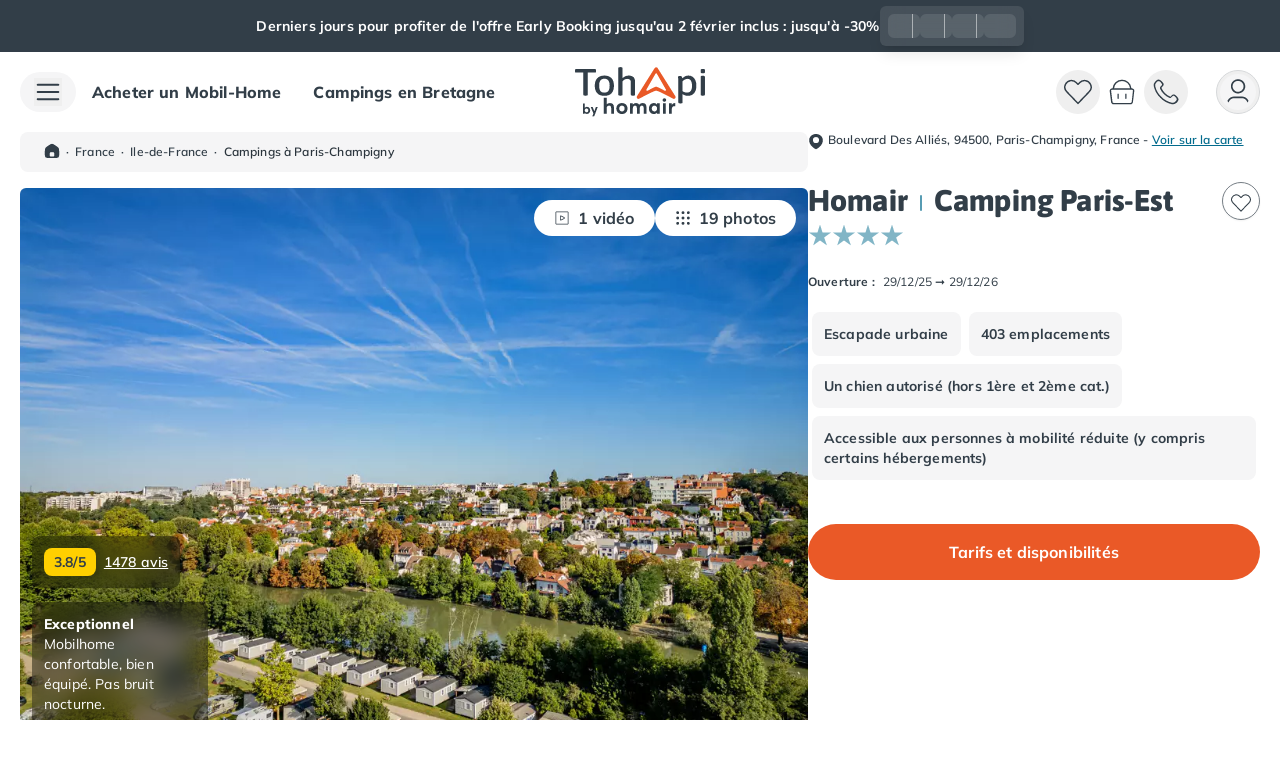

--- FILE ---
content_type: text/html;charset=utf-8
request_url: https://www.tohapi.fr/ile-de-france/camping-paris-est.php
body_size: 87204
content:
<!DOCTYPE html><html  lang="fr"><head><meta charset="utf-8"><meta name="viewport" content="width=device-width, initial-scale=1"><title>Camping Paris-Est | 4 étoiles | Proche Paris | Tohapi</title><link rel="preconnect" href="https://cdn.tohapi.com" crossorigin="anonymous"><link rel="preconnect" href="https://cdn-a.tohapi.fr" crossorigin="anonymous"><style>@font-face{font-display:swap;font-family:Mulish;font-style:normal;font-weight:400;src:url(https://cdn.tohapi.com/fonts/webfonts-th/mulish-regular.woff2) format("woff2"),url(https://cdn.tohapi.com/fonts/webfonts-th/mulish-regular.woff) format("woff")}@font-face{font-display:swap;font-family:Mulish;font-style:normal;font-weight:600;src:url(https://cdn.tohapi.com/fonts/webfonts-th/mulish-semibold.woff2) format("woff2"),url(https://cdn.tohapi.com/fonts/webfonts-th/mulish-semibold.woff) format("woff")}@font-face{font-display:swap;font-family:Mulish;font-style:normal;font-weight:700;src:url(https://cdn.tohapi.com/fonts/webfonts-th/mulish-bold.woff2) format("woff2"),url(https://cdn.tohapi.com/fonts/webfonts-th/mulish-bold.woff) format("woff")}@font-face{font-display:swap;font-family:Mulish;font-style:normal;font-weight:800;src:url(https://cdn.tohapi.com/fonts/webfonts-th/mulish-extrabold.woff2) format("woff2"),url(https://cdn.tohapi.com/fonts/webfonts-th/mulish-extrabold.woff) format("woff")}@font-face{font-display:swap;font-family:Asap;font-style:normal;font-weight:400;src:url(https://cdn.tohapi.com/fonts/webfonts-th/asap-regular.woff2) format("woff2"),url(https://cdn.tohapi.com/fonts/webfonts-th/asap-regular.woff) format("woff")}@font-face{font-display:swap;font-family:Asap;font-style:normal;font-weight:700;src:url(https://cdn.tohapi.com/fonts/webfonts-th/asap-bold.woff2) format("woff2"),url(https://cdn.tohapi.com/fonts/webfonts-th/asap-bold.woff) format("woff")}@font-face{font-display:swap;font-family:Asap;font-style:normal;font-weight:800;src:url(https://cdn.tohapi.com/fonts/webfonts-th/asap-extrabold.woff2) format("woff2"),url(https://cdn.tohapi.com/fonts/webfonts-th/asap-extrabold.woff) format("woff")}</style><style>*,:after,:before{--tw-border-spacing-x:0;--tw-border-spacing-y:0;--tw-translate-x:0;--tw-translate-y:0;--tw-rotate:0;--tw-skew-x:0;--tw-skew-y:0;--tw-scale-x:1;--tw-scale-y:1;--tw-pan-x: ;--tw-pan-y: ;--tw-pinch-zoom: ;--tw-scroll-snap-strictness:proximity;--tw-gradient-from-position: ;--tw-gradient-via-position: ;--tw-gradient-to-position: ;--tw-ordinal: ;--tw-slashed-zero: ;--tw-numeric-figure: ;--tw-numeric-spacing: ;--tw-numeric-fraction: ;--tw-ring-inset: ;--tw-ring-offset-width:0px;--tw-ring-offset-color:#fff;--tw-ring-color:rgba(59,130,246,.5);--tw-ring-offset-shadow:0 0 #0000;--tw-ring-shadow:0 0 #0000;--tw-shadow:0 0 #0000;--tw-shadow-colored:0 0 #0000;--tw-blur: ;--tw-brightness: ;--tw-contrast: ;--tw-grayscale: ;--tw-hue-rotate: ;--tw-invert: ;--tw-saturate: ;--tw-sepia: ;--tw-drop-shadow: ;--tw-backdrop-blur: ;--tw-backdrop-brightness: ;--tw-backdrop-contrast: ;--tw-backdrop-grayscale: ;--tw-backdrop-hue-rotate: ;--tw-backdrop-invert: ;--tw-backdrop-opacity: ;--tw-backdrop-saturate: ;--tw-backdrop-sepia: ;--tw-contain-size: ;--tw-contain-layout: ;--tw-contain-paint: ;--tw-contain-style: }::backdrop{--tw-border-spacing-x:0;--tw-border-spacing-y:0;--tw-translate-x:0;--tw-translate-y:0;--tw-rotate:0;--tw-skew-x:0;--tw-skew-y:0;--tw-scale-x:1;--tw-scale-y:1;--tw-pan-x: ;--tw-pan-y: ;--tw-pinch-zoom: ;--tw-scroll-snap-strictness:proximity;--tw-gradient-from-position: ;--tw-gradient-via-position: ;--tw-gradient-to-position: ;--tw-ordinal: ;--tw-slashed-zero: ;--tw-numeric-figure: ;--tw-numeric-spacing: ;--tw-numeric-fraction: ;--tw-ring-inset: ;--tw-ring-offset-width:0px;--tw-ring-offset-color:#fff;--tw-ring-color:rgba(59,130,246,.5);--tw-ring-offset-shadow:0 0 #0000;--tw-ring-shadow:0 0 #0000;--tw-shadow:0 0 #0000;--tw-shadow-colored:0 0 #0000;--tw-blur: ;--tw-brightness: ;--tw-contrast: ;--tw-grayscale: ;--tw-hue-rotate: ;--tw-invert: ;--tw-saturate: ;--tw-sepia: ;--tw-drop-shadow: ;--tw-backdrop-blur: ;--tw-backdrop-brightness: ;--tw-backdrop-contrast: ;--tw-backdrop-grayscale: ;--tw-backdrop-hue-rotate: ;--tw-backdrop-invert: ;--tw-backdrop-opacity: ;--tw-backdrop-saturate: ;--tw-backdrop-sepia: ;--tw-contain-size: ;--tw-contain-layout: ;--tw-contain-paint: ;--tw-contain-style: }/*! tailwindcss v3.4.17 | MIT License | https://tailwindcss.com*/*,:after,:before{border-color:rgb(var(--color-gray-200)/1);border-style:solid;border-width:0;box-sizing:border-box}:after,:before{--tw-content:""}:host,html{line-height:1.5;-webkit-text-size-adjust:100%;font-family:ui-sans-serif,system-ui,sans-serif,Apple Color Emoji,Segoe UI Emoji,Segoe UI Symbol,Noto Color Emoji;font-feature-settings:normal;font-variation-settings:normal;-moz-tab-size:4;-o-tab-size:4;tab-size:4;-webkit-tap-highlight-color:transparent}body{line-height:inherit;margin:0}hr{border-top-width:1px;color:inherit;height:0}abbr:where([title]){-webkit-text-decoration:underline dotted;text-decoration:underline dotted}h1,h2,h3,h4,h5,h6{font-size:inherit;font-weight:inherit}a{color:inherit;text-decoration:inherit}b,strong{font-weight:bolder}code,kbd,pre,samp{font-family:ui-monospace,SFMono-Regular,Menlo,Monaco,Consolas,Liberation Mono,Courier New,monospace;font-feature-settings:normal;font-size:1em;font-variation-settings:normal}small{font-size:80%}sub,sup{font-size:75%;line-height:0;position:relative;vertical-align:baseline}sub{bottom:-.25em}sup{top:-.5em}table{border-collapse:collapse;border-color:inherit;text-indent:0}button,input,optgroup,select,textarea{color:inherit;font-family:inherit;font-feature-settings:inherit;font-size:100%;font-variation-settings:inherit;font-weight:inherit;letter-spacing:inherit;line-height:inherit;margin:0;padding:0}button,select{text-transform:none}button,input:where([type=button]),input:where([type=reset]),input:where([type=submit]){-webkit-appearance:button;background-color:transparent;background-image:none}:-moz-focusring{outline:auto}:-moz-ui-invalid{box-shadow:none}progress{vertical-align:baseline}::-webkit-inner-spin-button,::-webkit-outer-spin-button{height:auto}[type=search]{-webkit-appearance:textfield;outline-offset:-2px}::-webkit-search-decoration{-webkit-appearance:none}::-webkit-file-upload-button{-webkit-appearance:button;font:inherit}summary{display:list-item}blockquote,dd,dl,figure,h1,h2,h3,h4,h5,h6,hr,p,pre{margin:0}fieldset{margin:0}fieldset,legend{padding:0}menu,ol,ul{list-style:none;margin:0;padding:0}dialog{padding:0}textarea{resize:vertical}input::-moz-placeholder,textarea::-moz-placeholder{color:rgb(var(--color-gray-400)/1);opacity:1}input::placeholder,textarea::placeholder{color:rgb(var(--color-gray-400)/1);opacity:1}[role=button],button{cursor:pointer}:disabled{cursor:default}audio,canvas,embed,iframe,img,object,svg,video{display:block;vertical-align:middle}img,video{height:auto;max-width:100%}[hidden]:where(:not([hidden=until-found])){display:none}img,video{height:unset;max-width:unset}body{font-family:Mulish,ui-sans-serif,system-ui,sans-serif,Apple Color Emoji,Segoe UI Emoji,Segoe UI Symbol,Noto Color Emoji;font-size:1rem;line-height:1.5rem;--tw-text-opacity:1;color:rgb(var(--color-gray-600)/var(--tw-text-opacity,1));letter-spacing:.01rem}p{margin-bottom:1rem}p:last-child{margin-bottom:0}.\!container{width:100%!important}.container{width:100%}@media (min-width:480px){.\!container{max-width:480px!important}.container{max-width:480px}}@media (min-width:640px){.\!container{max-width:640px!important}.container{max-width:640px}}@media (min-width:768px){.\!container{max-width:768px!important}.container{max-width:768px}}@media (min-width:1024px){.\!container{max-width:1024px!important}.container{max-width:1024px}}@media (min-width:1280px){.\!container{max-width:1280px!important}.container{max-width:1280px}}@media (min-width:1536px){.\!container{max-width:1536px!important}.container{max-width:1536px}}.sr-only{height:1px;margin:-1px;overflow:hidden;padding:0;position:absolute;width:1px;clip:rect(0,0,0,0);border-width:0;white-space:nowrap}.pointer-events-none{pointer-events:none}.pointer-events-auto{pointer-events:auto}.visible{visibility:visible}.invisible{visibility:hidden}.static{position:static}.\!fixed{position:fixed!important}.fixed{position:fixed}.\!absolute{position:absolute!important}.absolute{position:absolute}.relative{position:relative}.sticky{position:sticky}.inset-0{inset:0}.inset-x-0{left:0;right:0}.inset-y-0{bottom:0;top:0}.\!left-\[20px\]{left:20px!important}.-bottom-1\.5{bottom:-.375rem}.-bottom-10{bottom:-2.5rem}.-bottom-12{bottom:-3rem}.-bottom-2{bottom:-.5rem}.-bottom-3{bottom:-.75rem}.-bottom-8{bottom:-2rem}.-left-12{left:-3rem}.-left-2{left:-.5rem}.-left-6{left:-1.5rem}.-right-0\.5{right:-.125rem}.-right-1\.5{right:-.375rem}.-right-12{right:-3rem}.-right-2{right:-.5rem}.-top-0\.5{top:-.125rem}.-top-1{top:-.25rem}.-top-24{top:-6rem}.-top-\[0\.05em\]{top:-.05em}.-top-\[2px\]{top:-2px}.bottom-0{bottom:0}.bottom-1{bottom:.25rem}.bottom-2{bottom:.5rem}.bottom-3{bottom:.75rem}.bottom-32{bottom:8rem}.bottom-4{bottom:1rem}.bottom-5{bottom:1.25rem}.bottom-6{bottom:1.5rem}.bottom-7{bottom:1.75rem}.bottom-\[0\.05em\]{bottom:.05em}.bottom-\[88px\]{bottom:88px}.bottom-\[calc\(100\%\+12px\)\]{bottom:calc(100% + 12px)}.bottom-auto{bottom:auto}.bottom-full{bottom:100%}.left-0{left:0}.left-0\.5{left:.125rem}.left-1\/2{left:50%}.left-2{left:.5rem}.left-3{left:.75rem}.left-4{left:1rem}.left-5{left:1.25rem}.left-6{left:1.5rem}.left-8{left:2rem}.left-\[calc\(100\%\+12px\)\]{left:calc(100% + 12px)}.left-auto{left:auto}.right-0{right:0}.right-1{right:.25rem}.right-2{right:.5rem}.right-3{right:.75rem}.right-4{right:1rem}.right-5{right:1.25rem}.right-6{right:1.5rem}.right-8{right:2rem}.right-\[-42px\]{right:-42px}.right-\[3px\]{right:3px}.right-\[calc\(100\%\+12px\)\]{right:calc(100% + 12px)}.right-auto{right:auto}.start-0\.5{inset-inline-start:.125rem}.start-1{inset-inline-start:.25rem}.top-0{top:0}.top-0\.5{top:.125rem}.top-1\/2{top:50%}.top-10{top:2.5rem}.top-16{top:4rem}.top-2{top:.5rem}.top-20{top:5rem}.top-3{top:.75rem}.top-4{top:1rem}.top-5{top:1.25rem}.top-6{top:1.5rem}.top-\[20\%\]{top:20%}.top-\[2px\]{top:2px}.top-\[300px\]{top:300px}.top-\[61px\]{top:61px}.top-\[calc\(100\%\+12px\)\]{top:calc(100% + 12px)}.top-auto{top:auto}.-z-10{z-index:-10}.z-0{z-index:0}.z-10{z-index:10}.z-20{z-index:20}.z-30{z-index:30}.z-40{z-index:40}.z-50{z-index:50}.z-\[1\]{z-index:1}.z-\[70\]{z-index:70}.z-\[900\]{z-index:900}.z-\[999\]{z-index:999}.col-span-1{grid-column:span 1/span 1}.col-span-2{grid-column:span 2/span 2}.col-span-3{grid-column:span 3/span 3}.col-span-4{grid-column:span 4/span 4}.col-start-1{grid-column-start:1}.col-start-2{grid-column-start:2}.col-start-3{grid-column-start:3}.col-start-4{grid-column-start:4}.col-start-5{grid-column-start:5}.col-end-2{grid-column-end:2}.col-end-3{grid-column-end:3}.row-span-1{grid-row:span 1/span 1}.row-span-2{grid-row:span 2/span 2}.row-start-1{grid-row-start:1}.row-start-2{grid-row-start:2}.row-start-3{grid-row-start:3}.row-start-4{grid-row-start:4}.row-start-5{grid-row-start:5}.row-end-2{grid-row-end:2}.row-end-3{grid-row-end:3}.row-end-6{grid-row-end:6}.\!m-0{margin:0!important}.m-0{margin:0}.m-0\.5{margin:.125rem}.m-1{margin:.25rem}.m-3{margin:.75rem}.m-4{margin:1rem}.m-auto{margin:auto}.\!mx-0{margin-left:0!important;margin-right:0!important}.\!my-12{margin-bottom:3rem!important;margin-top:3rem!important}.-mx-7{margin-left:-1.75rem;margin-right:-1.75rem}.mx-0{margin-left:0;margin-right:0}.mx-1{margin-left:.25rem;margin-right:.25rem}.mx-1\.5{margin-left:.375rem;margin-right:.375rem}.mx-10{margin-left:2.5rem;margin-right:2.5rem}.mx-2{margin-left:.5rem;margin-right:.5rem}.mx-3{margin-left:.75rem;margin-right:.75rem}.mx-4{margin-left:1rem;margin-right:1rem}.mx-5{margin-left:1.25rem;margin-right:1.25rem}.mx-6{margin-left:1.5rem;margin-right:1.5rem}.mx-auto{margin-left:auto;margin-right:auto}.my-0{margin-bottom:0;margin-top:0}.my-1{margin-bottom:.25rem;margin-top:.25rem}.my-12{margin-bottom:3rem;margin-top:3rem}.my-2{margin-bottom:.5rem;margin-top:.5rem}.my-4{margin-bottom:1rem;margin-top:1rem}.my-6{margin-bottom:1.5rem;margin-top:1.5rem}.my-9{margin-bottom:2.25rem;margin-top:2.25rem}.my-auto{margin-bottom:auto;margin-top:auto}.\!mb-0{margin-bottom:0!important}.\!mr-1{margin-right:.25rem!important}.\!mr-3{margin-right:.75rem!important}.\!mt-1{margin-top:.25rem!important}.\!mt-3{margin-top:.75rem!important}.-mb-1{margin-bottom:-.25rem}.-ml-6{margin-left:-1.5rem}.-mt-1{margin-top:-.25rem}.-mt-2\.5{margin-top:-.625rem}.-mt-3{margin-top:-.75rem}.-mt-5{margin-top:-1.25rem}.mb-0{margin-bottom:0}.mb-1{margin-bottom:.25rem}.mb-10{margin-bottom:2.5rem}.mb-12{margin-bottom:3rem}.mb-16{margin-bottom:4rem}.mb-2{margin-bottom:.5rem}.mb-20{margin-bottom:5rem}.mb-3{margin-bottom:.75rem}.mb-4{margin-bottom:1rem}.mb-5{margin-bottom:1.25rem}.mb-6{margin-bottom:1.5rem}.mb-7{margin-bottom:1.75rem}.mb-8{margin-bottom:2rem}.mb-9{margin-bottom:2.25rem}.mb-\[2px\]{margin-bottom:2px}.mb-\[30px\]{margin-bottom:30px}.mb-\[47\.5px\]{margin-bottom:47.5px}.ml-1{margin-left:.25rem}.ml-1\.5{margin-left:.375rem}.ml-2{margin-left:.5rem}.ml-3{margin-left:.75rem}.ml-4{margin-left:1rem}.ml-5{margin-left:1.25rem}.ml-auto{margin-left:auto}.mr-1{margin-right:.25rem}.mr-1\.5{margin-right:.375rem}.mr-12{margin-right:3rem}.mr-2{margin-right:.5rem}.mr-2\.5{margin-right:.625rem}.mr-3{margin-right:.75rem}.mr-4{margin-right:1rem}.mr-5{margin-right:1.25rem}.mr-6{margin-right:1.5rem}.mr-\[0\.5em\]{margin-right:.5em}.ms-2{margin-inline-start:.5rem}.mt-0\.5{margin-top:.125rem}.mt-1{margin-top:.25rem}.mt-1\.5{margin-top:.375rem}.mt-10{margin-top:2.5rem}.mt-11{margin-top:2.75rem}.mt-12{margin-top:3rem}.mt-2{margin-top:.5rem}.mt-3{margin-top:.75rem}.mt-3\.5{margin-top:.875rem}.mt-4{margin-top:1rem}.mt-5{margin-top:1.25rem}.mt-6{margin-top:1.5rem}.mt-7{margin-top:1.75rem}.mt-8{margin-top:2rem}.mt-9{margin-top:2.25rem}.mt-\[-4px\]{margin-top:-4px}.mt-\[2000px\]{margin-top:2000px}.mt-auto{margin-top:auto}.box-border{box-sizing:border-box}.box-content{box-sizing:content-box}.line-clamp-1{-webkit-line-clamp:1}.line-clamp-1,.line-clamp-2{display:-webkit-box;overflow:hidden;-webkit-box-orient:vertical}.line-clamp-2{-webkit-line-clamp:2}.line-clamp-3{-webkit-line-clamp:3}.line-clamp-3,.line-clamp-4{display:-webkit-box;overflow:hidden;-webkit-box-orient:vertical}.line-clamp-4{-webkit-line-clamp:4}.line-clamp-5{-webkit-line-clamp:5}.line-clamp-5,.line-clamp-6{display:-webkit-box;overflow:hidden;-webkit-box-orient:vertical}.line-clamp-6{-webkit-line-clamp:6}.line-clamp-\[10\]{-webkit-line-clamp:10}.line-clamp-\[10\],.line-clamp-\[8\]{display:-webkit-box;overflow:hidden;-webkit-box-orient:vertical}.line-clamp-\[8\]{-webkit-line-clamp:8}.line-clamp-\[n\]{display:-webkit-box;overflow:hidden;-webkit-box-orient:vertical;-webkit-line-clamp:n}.\!block{display:block!important}.block{display:block}.inline-block{display:inline-block}.inline{display:inline}.\!flex{display:flex!important}.flex{display:flex}.inline-flex{display:inline-flex}.table{display:table}.grid{display:grid}.inline-grid{display:inline-grid}.contents{display:contents}.\!hidden{display:none!important}.hidden{display:none}.aspect-video{aspect-ratio:16/9}.size-20{height:5rem;width:5rem}.\!h-4{height:1rem!important}.\!h-9{height:2.25rem!important}.\!h-auto{height:auto!important}.h-0{height:0}.h-0\.5{height:.125rem}.h-1{height:.25rem}.h-1\.5{height:.375rem}.h-1\/2{height:50%}.h-1\/4{height:25%}.h-1\/5{height:20%}.h-10{height:2.5rem}.h-11{height:2.75rem}.h-12{height:3rem}.h-14{height:3.5rem}.h-16{height:4rem}.h-2{height:.5rem}.h-20{height:5rem}.h-24{height:6rem}.h-28{height:7rem}.h-3{height:.75rem}.h-3\.5{height:.875rem}.h-3\/4{height:75%}.h-4{height:1rem}.h-40{height:10rem}.h-5{height:1.25rem}.h-52{height:13rem}.h-56{height:14rem}.h-6{height:1.5rem}.h-60{height:15rem}.h-64{height:16rem}.h-7{height:1.75rem}.h-8{height:2rem}.h-80{height:20rem}.h-9{height:2.25rem}.h-96{height:24rem}.h-\[0\.5em\]{height:.5em}.h-\[0\.8em\]{height:.8em}.h-\[100px\]{height:100px}.h-\[105px\]{height:105px}.h-\[106px\]{height:106px}.h-\[10px\]{height:10px}.h-\[11px\]{height:11px}.h-\[135px\]{height:135px}.h-\[15px\]{height:15px}.h-\[18px\]{height:18px}.h-\[200px\]{height:200px}.h-\[206px\]{height:206px}.h-\[224px\]{height:224px}.h-\[250px\]{height:250px}.h-\[280px\]{height:280px}.h-\[302px\]{height:302px}.h-\[306px\]{height:306px}.h-\[30px\]{height:30px}.h-\[32px\]{height:32px}.h-\[330px\]{height:330px}.h-\[340px\]{height:340px}.h-\[345px\]{height:345px}.h-\[34px\]{height:34px}.h-\[365px\]{height:365px}.h-\[375px\]{height:375px}.h-\[38px\]{height:38px}.h-\[390px\]{height:390px}.h-\[391px\]{height:391px}.h-\[392px\]{height:392px}.h-\[3px\]{height:3px}.h-\[40\%\]{height:40%}.h-\[400px\]{height:400px}.h-\[40px\]{height:40px}.h-\[42px\]{height:42px}.h-\[449px\]{height:449px}.h-\[44px\]{height:44px}.h-\[450px\]{height:450px}.h-\[45px\]{height:45px}.h-\[468px\]{height:468px}.h-\[49\%\]{height:49%}.h-\[496px\]{height:496px}.h-\[500px\]{height:500px}.h-\[50px\]{height:50px}.h-\[51\%\]{height:51%}.h-\[51px\]{height:51px}.h-\[550px\]{height:550px}.h-\[56px\]{height:56px}.h-\[600px\]{height:600px}.h-\[650px\]{height:650px}.h-\[65px\]{height:65px}.h-\[66px\]{height:66px}.h-\[700px\]{height:700px}.h-\[70px\]{height:70px}.h-\[727px\]{height:727px}.h-\[800px\]{height:800px}.h-\[80px\]{height:80px}.h-\[90px\]{height:90px}.h-\[calc\(100\%-63px\)\]{height:calc(100% - 63px)}.h-\[calc\(100\%-8px\)\]{height:calc(100% - 8px)}.h-\[calc\(100dvh-1rem\)\]{height:calc(100dvh - 1rem)}.h-\[calc\(100vh-5rem\)\]{height:calc(100vh - 5rem)}.h-auto{height:auto}.h-fit{height:-moz-fit-content;height:fit-content}.h-full{height:100%}.h-min{height:-moz-min-content;height:min-content}.h-px{height:1px}.h-screen{height:100vh}.max-h-0{max-height:0}.max-h-10{max-height:2.5rem}.max-h-14{max-height:3.5rem}.max-h-16{max-height:4rem}.max-h-24{max-height:6rem}.max-h-28{max-height:7rem}.max-h-32{max-height:8rem}.max-h-36{max-height:9rem}.max-h-40{max-height:10rem}.max-h-48{max-height:12rem}.max-h-52{max-height:13rem}.max-h-60{max-height:15rem}.max-h-64{max-height:16rem}.max-h-7{max-height:1.75rem}.max-h-72{max-height:18rem}.max-h-80{max-height:20rem}.max-h-\[120px\]{max-height:120px}.max-h-\[144px\]{max-height:144px}.max-h-\[16rem\]{max-height:16rem}.max-h-\[24rem\]{max-height:24rem}.max-h-\[32rem\]{max-height:32rem}.max-h-\[400px\]{max-height:400px}.max-h-\[40rem\]{max-height:40rem}.max-h-\[48rem\]{max-height:48rem}.max-h-\[542px\]{max-height:542px}.max-h-\[550px\]{max-height:550px}.max-h-\[8rem\]{max-height:8rem}.max-h-full{max-height:100%}.min-h-1{min-height:.25rem}.min-h-10{min-height:2.5rem}.min-h-12{min-height:3rem}.min-h-16{min-height:4rem}.min-h-6{min-height:1.5rem}.min-h-9{min-height:2.25rem}.min-h-96{min-height:24rem}.min-h-\[100vh\]{min-height:100vh}.min-h-\[106px\]{min-height:106px}.min-h-\[200px\]{min-height:200px}.min-h-\[350px\]{min-height:350px}.min-h-\[48px\]{min-height:48px}.min-h-\[500px\]{min-height:500px}.min-h-\[58px\]{min-height:58px}.min-h-\[84px\]{min-height:84px}.min-h-\[calc\(100\%-theme\(spacing\.56\)\)\]{min-height:calc(100% - 14rem)}.min-h-full{min-height:100%}.min-h-screen{min-height:100vh}.\!w-4{width:1rem!important}.\!w-6{width:1.5rem!important}.\!w-9{width:2.25rem!important}.\!w-\[187px\]{width:187px!important}.\!w-\[219px\]{width:219px!important}.\!w-\[224px\]{width:224px!important}.\!w-\[250px\]{width:250px!important}.\!w-\[268px\]{width:268px!important}.\!w-\[281px\]{width:281px!important}.\!w-\[284px\]{width:284px!important}.\!w-\[306px\]{width:306px!important}.\!w-\[324px\]{width:324px!important}.\!w-\[calc\(100\%\+48px\)\]{width:calc(100% + 48px)!important}.\!w-auto{width:auto!important}.\!w-full{width:100%!important}.w-0{width:0}.w-0\.5{width:.125rem}.w-1{width:.25rem}.w-1\.5{width:.375rem}.w-1\/12{width:8.333333%}.w-1\/2{width:50%}.w-1\/3{width:33.333333%}.w-1\/4{width:25%}.w-1\/5{width:20%}.w-10{width:2.5rem}.w-10\/12{width:83.333333%}.w-11{width:2.75rem}.w-12{width:3rem}.w-14{width:3.5rem}.w-16{width:4rem}.w-2{width:.5rem}.w-2\/3{width:66.666667%}.w-2\/5{width:40%}.w-2\/6{width:33.333333%}.w-20{width:5rem}.w-24{width:6rem}.w-28{width:7rem}.w-3{width:.75rem}.w-3\.5{width:.875rem}.w-3\/4{width:75%}.w-3\/5{width:60%}.w-32{width:8rem}.w-4{width:1rem}.w-4\/5{width:80%}.w-4\/6{width:66.666667%}.w-40{width:10rem}.w-44{width:11rem}.w-5{width:1.25rem}.w-52{width:13rem}.w-56{width:14rem}.w-6{width:1.5rem}.w-60{width:15rem}.w-64{width:16rem}.w-7{width:1.75rem}.w-72{width:18rem}.w-8{width:2rem}.w-80{width:20rem}.w-9{width:2.25rem}.w-96{width:24rem}.w-\[0\.8em\]{width:.8em}.w-\[100px\]{width:100px}.w-\[108px\]{width:108px}.w-\[114px\]{width:114px}.w-\[120px\]{width:120px}.w-\[13px\]{width:13px}.w-\[140px\]{width:140px}.w-\[148px\]{width:148px}.w-\[150px\]{width:150px}.w-\[15px\]{width:15px}.w-\[160px\]{width:160px}.w-\[166px\]{width:166px}.w-\[18px\]{width:18px}.w-\[200px\]{width:200px}.w-\[219px\]{width:219px}.w-\[220px\]{width:220px}.w-\[250px\]{width:250px}.w-\[275px\]{width:275px}.w-\[290px\]{width:290px}.w-\[300px\]{width:300px}.w-\[306px\]{width:306px}.w-\[32px\]{width:32px}.w-\[340px\]{width:340px}.w-\[34px\]{width:34px}.w-\[350px\]{width:350px}.w-\[38px\]{width:38px}.w-\[400px\]{width:400px}.w-\[415px\]{width:415px}.w-\[426px\]{width:426px}.w-\[428px\]{width:428px}.w-\[42px\]{width:42px}.w-\[44px\]{width:44px}.w-\[500px\]{width:500px}.w-\[50px\]{width:50px}.w-\[65px\]{width:65px}.w-\[70px\]{width:70px}.w-\[80\%\]{width:80%}.w-\[800px\]{width:800px}.w-\[80px\]{width:80px}.w-\[822px\]{width:822px}.w-\[90px\]{width:90px}.w-\[calc\(100\%\+48px\)\]{width:calc(100% + 48px)}.w-\[calc\(100\%-48px\)\]{width:calc(100% - 48px)}.w-\[calc\(100\%-4px\)\]{width:calc(100% - 4px)}.w-\[calc\(100\%-65px-12px\)\]{width:calc(100% - 77px)}.w-\[calc\(100vw-1rem\)\]{width:calc(100vw - 1rem)}.w-\[calc\(100vw-5rem\)\]{width:calc(100vw - 5rem)}.w-\[calc\(50\%-16px\)\]{width:calc(50% - 16px)}.w-auto{width:auto}.w-fit{width:-moz-fit-content;width:fit-content}.w-full{width:100%}.w-max{width:-moz-max-content;width:max-content}.w-min{width:-moz-min-content;width:min-content}.\!min-w-0{min-width:0!important}.\!min-w-\[219px\]{min-width:219px!important}.\!min-w-\[250px\]{min-width:250px!important}.\!min-w-\[268px\]{min-width:268px!important}.\!min-w-\[281px\]{min-width:281px!important}.\!min-w-\[306px\]{min-width:306px!important}.min-w-0{min-width:0}.min-w-14{min-width:3.5rem}.min-w-28{min-width:7rem}.min-w-32{min-width:8rem}.min-w-36{min-width:9rem}.min-w-48{min-width:12rem}.min-w-52{min-width:13rem}.min-w-64{min-width:16rem}.min-w-72{min-width:18rem}.min-w-\[20px\]{min-width:20px}.min-w-\[280px\]{min-width:280px}.min-w-\[300px\]{min-width:300px}.min-w-\[320px\]{min-width:320px}.min-w-\[44px\]{min-width:44px}.min-w-\[450px\]{min-width:450px}.min-w-\[51px\]{min-width:51px}.min-w-\[calc\(50\%-6px\)\]{min-width:calc(50% - 6px)}.min-w-full{min-width:100%}.min-w-max{min-width:-moz-max-content;min-width:max-content}.\!max-w-\[324px\]{max-width:324px!important}.max-w-28{max-width:7rem}.max-w-2xl{max-width:42rem}.max-w-3xl{max-width:48rem}.max-w-52{max-width:13rem}.max-w-56{max-width:14rem}.max-w-60{max-width:15rem}.max-w-64{max-width:16rem}.max-w-7{max-width:1.75rem}.max-w-72{max-width:18rem}.max-w-80{max-width:20rem}.max-w-96{max-width:24rem}.max-w-\[1266px\]{max-width:1266px}.max-w-\[1280px\]{max-width:1280px}.max-w-\[16rem\]{max-width:16rem}.max-w-\[1900px\]{max-width:1900px}.max-w-\[1920px\]{max-width:1920px}.max-w-\[200px\]{max-width:200px}.max-w-\[270px\]{max-width:270px}.max-w-\[32rem\]{max-width:32rem}.max-w-\[400px\]{max-width:400px}.max-w-\[460px\]{max-width:460px}.max-w-\[48rem\]{max-width:48rem}.max-w-\[600px\]{max-width:600px}.max-w-\[64rem\]{max-width:64rem}.max-w-\[700px\]{max-width:700px}.max-w-\[72rem\]{max-width:72rem}.max-w-\[89rem\]{max-width:89rem}.max-w-\[90\%\]{max-width:90%}.max-w-\[calc\(100\%-2rem\)\]{max-width:calc(100% - 2rem)}.max-w-full{max-width:100%}.max-w-md{max-width:28rem}.flex-1{flex:1 1 0%}.flex-auto{flex:1 1 auto}.flex-initial{flex:0 1 auto}.flex-none{flex:none}.flex-shrink{flex-shrink:1}.flex-shrink-0{flex-shrink:0}.shrink{flex-shrink:1}.shrink-0{flex-shrink:0}.flex-grow,.grow{flex-grow:1}.grow-0{flex-grow:0}.basis-2\/3{flex-basis:66.666667%}.basis-auto{flex-basis:auto}.basis-full{flex-basis:100%}.-translate-x-1\/2{--tw-translate-x:-50%}.-translate-x-11,.-translate-x-1\/2{transform:translate(var(--tw-translate-x),var(--tw-translate-y)) rotate(var(--tw-rotate)) skew(var(--tw-skew-x)) skewY(var(--tw-skew-y)) scaleX(var(--tw-scale-x)) scaleY(var(--tw-scale-y))}.-translate-x-11{--tw-translate-x:-2.75rem}.-translate-x-2{--tw-translate-x:-.5rem}.-translate-x-2,.-translate-x-full{transform:translate(var(--tw-translate-x),var(--tw-translate-y)) rotate(var(--tw-rotate)) skew(var(--tw-skew-x)) skewY(var(--tw-skew-y)) scaleX(var(--tw-scale-x)) scaleY(var(--tw-scale-y))}.-translate-x-full{--tw-translate-x:-100%}.-translate-y-0\.5{--tw-translate-y:-.125rem}.-translate-y-0\.5,.-translate-y-1{transform:translate(var(--tw-translate-x),var(--tw-translate-y)) rotate(var(--tw-rotate)) skew(var(--tw-skew-x)) skewY(var(--tw-skew-y)) scaleX(var(--tw-scale-x)) scaleY(var(--tw-scale-y))}.-translate-y-1{--tw-translate-y:-.25rem}.-translate-y-1\/2{--tw-translate-y:-50%}.-translate-y-1\/2,.-translate-y-2{transform:translate(var(--tw-translate-x),var(--tw-translate-y)) rotate(var(--tw-rotate)) skew(var(--tw-skew-x)) skewY(var(--tw-skew-y)) scaleX(var(--tw-scale-x)) scaleY(var(--tw-scale-y))}.-translate-y-2{--tw-translate-y:-.5rem}.-translate-y-\[calc\(50\%\+4px\)\]{--tw-translate-y: calc(-50% - 4px) }.-translate-y-\[calc\(50\%\+4px\)\],.-translate-y-\[calc\(50\%\+6px\)\]{transform:translate(var(--tw-translate-x),var(--tw-translate-y)) rotate(var(--tw-rotate)) skew(var(--tw-skew-x)) skewY(var(--tw-skew-y)) scaleX(var(--tw-scale-x)) scaleY(var(--tw-scale-y))}.-translate-y-\[calc\(50\%\+6px\)\]{--tw-translate-y: calc(-50% - 6px) }.-translate-y-full{--tw-translate-y:-100%}.-translate-y-full,.translate-x-0{transform:translate(var(--tw-translate-x),var(--tw-translate-y)) rotate(var(--tw-rotate)) skew(var(--tw-skew-x)) skewY(var(--tw-skew-y)) scaleX(var(--tw-scale-x)) scaleY(var(--tw-scale-y))}.translate-x-0{--tw-translate-x:0px}.translate-x-1{--tw-translate-x:.25rem}.translate-x-1,.translate-x-2{transform:translate(var(--tw-translate-x),var(--tw-translate-y)) rotate(var(--tw-rotate)) skew(var(--tw-skew-x)) skewY(var(--tw-skew-y)) scaleX(var(--tw-scale-x)) scaleY(var(--tw-scale-y))}.translate-x-2{--tw-translate-x:.5rem}.translate-x-\[110\%\]{--tw-translate-x:110%}.translate-x-\[110\%\],.translate-x-full{transform:translate(var(--tw-translate-x),var(--tw-translate-y)) rotate(var(--tw-rotate)) skew(var(--tw-skew-x)) skewY(var(--tw-skew-y)) scaleX(var(--tw-scale-x)) scaleY(var(--tw-scale-y))}.translate-x-full{--tw-translate-x:100%}.translate-y-0{--tw-translate-y:0px}.translate-y-0,.translate-y-1{transform:translate(var(--tw-translate-x),var(--tw-translate-y)) rotate(var(--tw-rotate)) skew(var(--tw-skew-x)) skewY(var(--tw-skew-y)) scaleX(var(--tw-scale-x)) scaleY(var(--tw-scale-y))}.translate-y-1{--tw-translate-y:.25rem}.translate-y-1\/2{--tw-translate-y:50%}.translate-y-10,.translate-y-1\/2{transform:translate(var(--tw-translate-x),var(--tw-translate-y)) rotate(var(--tw-rotate)) skew(var(--tw-skew-x)) skewY(var(--tw-skew-y)) scaleX(var(--tw-scale-x)) scaleY(var(--tw-scale-y))}.translate-y-10{--tw-translate-y:2.5rem}.translate-y-2{--tw-translate-y:.5rem}.translate-y-2,.translate-y-full{transform:translate(var(--tw-translate-x),var(--tw-translate-y)) rotate(var(--tw-rotate)) skew(var(--tw-skew-x)) skewY(var(--tw-skew-y)) scaleX(var(--tw-scale-x)) scaleY(var(--tw-scale-y))}.translate-y-full{--tw-translate-y:100%}.-rotate-90{--tw-rotate:-90deg}.-rotate-90,.rotate-180{transform:translate(var(--tw-translate-x),var(--tw-translate-y)) rotate(var(--tw-rotate)) skew(var(--tw-skew-x)) skewY(var(--tw-skew-y)) scaleX(var(--tw-scale-x)) scaleY(var(--tw-scale-y))}.rotate-180{--tw-rotate:180deg}.rotate-90{--tw-rotate:90deg}.rotate-90,.scale-100{transform:translate(var(--tw-translate-x),var(--tw-translate-y)) rotate(var(--tw-rotate)) skew(var(--tw-skew-x)) skewY(var(--tw-skew-y)) scaleX(var(--tw-scale-x)) scaleY(var(--tw-scale-y))}.scale-100{--tw-scale-x:1;--tw-scale-y:1}.scale-50{--tw-scale-x:.5;--tw-scale-y:.5}.scale-50,.scale-90{transform:translate(var(--tw-translate-x),var(--tw-translate-y)) rotate(var(--tw-rotate)) skew(var(--tw-skew-x)) skewY(var(--tw-skew-y)) scaleX(var(--tw-scale-x)) scaleY(var(--tw-scale-y))}.scale-90{--tw-scale-x:.9;--tw-scale-y:.9}.transform{transform:translate(var(--tw-translate-x),var(--tw-translate-y)) rotate(var(--tw-rotate)) skew(var(--tw-skew-x)) skewY(var(--tw-skew-y)) scaleX(var(--tw-scale-x)) scaleY(var(--tw-scale-y))}.transform-gpu{transform:translate3d(var(--tw-translate-x),var(--tw-translate-y),0) rotate(var(--tw-rotate)) skew(var(--tw-skew-x)) skewY(var(--tw-skew-y)) scaleX(var(--tw-scale-x)) scaleY(var(--tw-scale-y))}@keyframes ping{75%,to{opacity:0;transform:scale(2)}}.animate-ping{animation:ping 1s cubic-bezier(0,0,.2,1) infinite}@keyframes pulse{50%{opacity:.5}}.animate-pulse{animation:pulse 2s cubic-bezier(.4,0,.6,1) infinite}.cursor-default{cursor:default}.cursor-not-allowed{cursor:not-allowed}.cursor-pointer{cursor:pointer}.cursor-text{cursor:text}.select-none{-webkit-user-select:none;-moz-user-select:none;user-select:none}.resize{resize:both}.list-inside{list-style-position:inside}.list-disc{list-style-type:disc}.appearance-none{-webkit-appearance:none;-moz-appearance:none;appearance:none}.auto-cols-fr{grid-auto-columns:minmax(0,1fr)}.grid-flow-row{grid-auto-flow:row}.grid-flow-col{grid-auto-flow:column}.auto-rows-min{grid-auto-rows:min-content}.grid-cols-1{grid-template-columns:repeat(1,minmax(0,1fr))}.grid-cols-2{grid-template-columns:repeat(2,minmax(0,1fr))}.grid-cols-3{grid-template-columns:repeat(3,minmax(0,1fr))}.grid-cols-4{grid-template-columns:repeat(4,minmax(0,1fr))}.grid-cols-7{grid-template-columns:repeat(7,minmax(0,1fr))}.grid-cols-\[1fr\]{grid-template-columns:1fr}.grid-cols-\[auto\]{grid-template-columns:auto}.grid-cols-\[auto_128px\]{grid-template-columns:auto 128px}.grid-cols-\[auto_1fr\]{grid-template-columns:auto 1fr}.grid-cols-\[min-content_1fr\]{grid-template-columns:min-content 1fr}.grid-rows-\[80px_108px_80px_80px\]{grid-template-rows:80px 108px 80px 80px}.grid-rows-\[auto_auto\]{grid-template-rows:auto auto}.grid-rows-\[min-content_min-content\]{grid-template-rows:min-content min-content}.flex-row{flex-direction:row}.flex-row-reverse{flex-direction:row-reverse}.flex-col{flex-direction:column}.flex-wrap{flex-wrap:wrap}.flex-nowrap{flex-wrap:nowrap}.content-center{align-content:center}.content-end{align-content:flex-end}.items-start{align-items:flex-start}.items-end{align-items:flex-end}.\!items-center{align-items:center!important}.items-center{align-items:center}.items-baseline{align-items:baseline}.items-stretch{align-items:stretch}.\!justify-start{justify-content:flex-start!important}.justify-start{justify-content:flex-start}.justify-end{justify-content:flex-end}.\!justify-center{justify-content:center!important}.justify-center{justify-content:center}.justify-between{justify-content:space-between}.\!gap-2{gap:.5rem!important}.\!gap-4{gap:1rem!important}.gap-0{gap:0}.gap-0\.5{gap:.125rem}.gap-1{gap:.25rem}.gap-1\.5{gap:.375rem}.gap-10{gap:2.5rem}.gap-12{gap:3rem}.gap-2{gap:.5rem}.gap-2\.5{gap:.625rem}.gap-20{gap:5rem}.gap-3{gap:.75rem}.gap-4{gap:1rem}.gap-5{gap:1.25rem}.gap-6{gap:1.5rem}.gap-7{gap:1.75rem}.gap-9{gap:2.25rem}.gap-\[22px\]{gap:22px}.gap-\[25px\]{gap:25px}.gap-\[30px\]{gap:30px}.gap-px{gap:1px}.gap-x-12{-moz-column-gap:3rem;column-gap:3rem}.gap-x-14{-moz-column-gap:3.5rem;column-gap:3.5rem}.gap-x-2{-moz-column-gap:.5rem;column-gap:.5rem}.gap-x-3{-moz-column-gap:.75rem;column-gap:.75rem}.gap-x-32{-moz-column-gap:8rem;column-gap:8rem}.gap-x-6{-moz-column-gap:1.5rem;column-gap:1.5rem}.gap-y-1{row-gap:.25rem}.gap-y-14{row-gap:3.5rem}.gap-y-2{row-gap:.5rem}.gap-y-4{row-gap:1rem}.gap-y-5{row-gap:1.25rem}.gap-y-6{row-gap:1.5rem}.gap-y-9{row-gap:2.25rem}.space-x-1>:not([hidden])~:not([hidden]){--tw-space-x-reverse:0;margin-left:calc(.25rem*(1 - var(--tw-space-x-reverse)));margin-right:calc(.25rem*var(--tw-space-x-reverse))}.space-x-2>:not([hidden])~:not([hidden]){--tw-space-x-reverse:0;margin-left:calc(.5rem*(1 - var(--tw-space-x-reverse)));margin-right:calc(.5rem*var(--tw-space-x-reverse))}.space-x-4>:not([hidden])~:not([hidden]){--tw-space-x-reverse:0;margin-left:calc(1rem*(1 - var(--tw-space-x-reverse)));margin-right:calc(1rem*var(--tw-space-x-reverse))}.space-y-12>:not([hidden])~:not([hidden]){--tw-space-y-reverse:0;margin-bottom:calc(3rem*var(--tw-space-y-reverse));margin-top:calc(3rem*(1 - var(--tw-space-y-reverse)))}.space-y-2>:not([hidden])~:not([hidden]){--tw-space-y-reverse:0;margin-bottom:calc(.5rem*var(--tw-space-y-reverse));margin-top:calc(.5rem*(1 - var(--tw-space-y-reverse)))}.space-y-4>:not([hidden])~:not([hidden]){--tw-space-y-reverse:0;margin-bottom:calc(1rem*var(--tw-space-y-reverse));margin-top:calc(1rem*(1 - var(--tw-space-y-reverse)))}.space-y-8>:not([hidden])~:not([hidden]){--tw-space-y-reverse:0;margin-bottom:calc(2rem*var(--tw-space-y-reverse));margin-top:calc(2rem*(1 - var(--tw-space-y-reverse)))}.divide-y>:not([hidden])~:not([hidden]){--tw-divide-y-reverse:0;border-bottom-width:calc(1px*var(--tw-divide-y-reverse));border-top-width:calc(1px*(1 - var(--tw-divide-y-reverse)))}.divide-gray-200>:not([hidden])~:not([hidden]){--tw-divide-opacity:1;border-color:rgb(var(--color-gray-200)/var(--tw-divide-opacity,1))}.self-start{align-self:flex-start}.self-end{align-self:flex-end}.self-center{align-self:center}.self-stretch{align-self:stretch}.justify-self-start{justify-self:start}.justify-self-end{justify-self:end}.overflow-auto{overflow:auto}.overflow-hidden{overflow:hidden}.\!overflow-visible{overflow:visible!important}.overflow-scroll{overflow:scroll}.overflow-x-auto{overflow-x:auto}.overflow-y-auto{overflow-y:auto}.overflow-x-hidden{overflow-x:hidden}.\!overflow-y-hidden{overflow-y:hidden!important}.overflow-y-hidden{overflow-y:hidden}.\!overflow-x-scroll{overflow-x:scroll!important}.overflow-x-scroll{overflow-x:scroll}.overflow-y-scroll{overflow-y:scroll}.scroll-auto{scroll-behavior:auto}.truncate{overflow:hidden;white-space:nowrap}.text-ellipsis,.truncate{text-overflow:ellipsis}.whitespace-nowrap{white-space:nowrap}.\!rounded-full{border-radius:9999px!important}.\!rounded-xl{border-radius:.75rem!important}.rounded{border-radius:.25rem}.rounded-\[30px\]{border-radius:30px}.rounded-full{border-radius:9999px}.rounded-lg{border-radius:.5rem}.rounded-md{border-radius:.375rem}.rounded-sm{border-radius:.125rem}.rounded-xl{border-radius:.75rem}.rounded-b-lg{border-bottom-left-radius:.5rem;border-bottom-right-radius:.5rem}.rounded-b-none{border-bottom-left-radius:0;border-bottom-right-radius:0}.rounded-l-full{border-bottom-left-radius:9999px;border-top-left-radius:9999px}.rounded-l-none{border-bottom-left-radius:0;border-top-left-radius:0}.rounded-r-full{border-bottom-right-radius:9999px;border-top-right-radius:9999px}.rounded-r-none{border-bottom-right-radius:0;border-top-right-radius:0}.rounded-t-3xl{border-top-left-radius:1.5rem;border-top-right-radius:1.5rem}.rounded-t-\[20px\]{border-top-left-radius:20px;border-top-right-radius:20px}.rounded-t-\[80px\]{border-top-left-radius:80px;border-top-right-radius:80px}.rounded-t-lg{border-top-left-radius:.5rem;border-top-right-radius:.5rem}.rounded-t-md{border-top-left-radius:.375rem;border-top-right-radius:.375rem}.rounded-t-none{border-top-left-radius:0;border-top-right-radius:0}.rounded-tl-md{border-top-left-radius:.375rem}.rounded-tr-md{border-top-right-radius:.375rem}.\!border-0{border-width:0!important}.\!border-2{border-width:2px!important}.border{border-width:1px}.border-0{border-width:0}.border-2{border-width:2px}.border-4{border-width:4px}.border-8{border-width:8px}.border-\[12px\]{border-width:12px}.border-\[1px\]{border-width:1px}.border-\[3px\]{border-width:3px}.border-x{border-left-width:1px;border-right-width:1px}.border-x-2{border-left-width:2px;border-right-width:2px}.border-x-4{border-left-width:4px;border-right-width:4px}.border-x-8{border-left-width:8px;border-right-width:8px}.border-x-\[12px\]{border-left-width:12px;border-right-width:12px}.border-y{border-bottom-width:1px;border-top-width:1px}.border-y-0{border-bottom-width:0;border-top-width:0}.border-y-2{border-bottom-width:2px;border-top-width:2px}.border-y-4{border-bottom-width:4px;border-top-width:4px}.border-y-8{border-bottom-width:8px;border-top-width:8px}.border-y-\[12px\]{border-bottom-width:12px;border-top-width:12px}.border-b{border-bottom-width:1px}.border-b-0{border-bottom-width:0}.border-b-2{border-bottom-width:2px}.border-b-4{border-bottom-width:4px}.border-b-8{border-bottom-width:8px}.border-b-\[12px\]{border-bottom-width:12px}.border-l{border-left-width:1px}.border-l-2{border-left-width:2px}.border-l-4{border-left-width:4px}.border-l-8{border-left-width:8px}.border-l-\[12px\]{border-left-width:12px}.border-r{border-right-width:1px}.border-r-0{border-right-width:0}.border-r-2{border-right-width:2px}.border-r-4{border-right-width:4px}.border-r-8{border-right-width:8px}.border-r-\[12px\]{border-right-width:12px}.border-t{border-top-width:1px}.border-t-2{border-top-width:2px}.border-t-4{border-top-width:4px}.border-t-8{border-top-width:8px}.border-t-\[12px\]{border-top-width:12px}.border-dashed{border-style:dashed}.border-none{border-style:none}.\!border-error{--tw-border-opacity:1!important;border-color:rgb(var(--color-feedback-error)/var(--tw-border-opacity,1))!important}.\!border-gray-300{--tw-border-opacity:1!important;border-color:rgb(var(--color-gray-300)/var(--tw-border-opacity,1))!important}.\!border-gray-600{--tw-border-opacity:1!important;border-color:rgb(var(--color-gray-600)/var(--tw-border-opacity,1))!important}.\!border-primary-400{--tw-border-opacity:1!important;border-color:rgb(var(--color-primary-400)/var(--tw-border-opacity,1))!important}.\!border-transparent{border-color:transparent!important}.border-black{--tw-border-opacity:1;border-color:rgb(0 0 0/var(--tw-border-opacity,1))}.border-black\/10{border-color:#0000001a}.border-black\/5{border-color:#0000000d}.border-error{--tw-border-opacity:1;border-color:rgb(var(--color-feedback-error)/var(--tw-border-opacity,1))}.border-gray-200{--tw-border-opacity:1;border-color:rgb(var(--color-gray-200)/var(--tw-border-opacity,1))}.border-gray-300{--tw-border-opacity:1;border-color:rgb(var(--color-gray-300)/var(--tw-border-opacity,1))}.border-gray-400{--tw-border-opacity:1;border-color:rgb(var(--color-gray-400)/var(--tw-border-opacity,1))}.border-gray-500{--tw-border-opacity:1;border-color:rgb(var(--color-gray-500)/var(--tw-border-opacity,1))}.border-gray-600{--tw-border-opacity:1;border-color:rgb(var(--color-gray-600)/var(--tw-border-opacity,1))}.border-primary-200{--tw-border-opacity:1;border-color:rgb(var(--color-primary-200)/var(--tw-border-opacity,1))}.border-primary-300{--tw-border-opacity:1;border-color:rgb(var(--color-primary-300)/var(--tw-border-opacity,1))}.border-primary-400{--tw-border-opacity:1;border-color:rgb(var(--color-primary-400)/var(--tw-border-opacity,1))}.border-red-200{--tw-border-opacity:1;border-color:rgb(254 202 202/var(--tw-border-opacity,1))}.border-secondary-100,.border-secondary-200{--tw-border-opacity:1;border-color:rgb(var(--color-secondary-100)/var(--tw-border-opacity,1))}.border-slate-300{--tw-border-opacity:1;border-color:rgb(203 213 225/var(--tw-border-opacity,1))}.border-transparent{border-color:transparent}.border-white{--tw-border-opacity:1;border-color:rgb(255 255 255/var(--tw-border-opacity,1))}.border-white\/10{border-color:#ffffff1a}.border-white\/20{border-color:#fff3}.border-white\/30{border-color:#ffffff4d}.border-b-gray-400{--tw-border-opacity:1;border-bottom-color:rgb(var(--color-gray-400)/var(--tw-border-opacity,1))}.border-l-transparent{border-left-color:transparent}.border-r-transparent{border-right-color:transparent}.border-t-gray-600{--tw-border-opacity:1;border-top-color:rgb(var(--color-gray-600)/var(--tw-border-opacity,1))}.border-t-primary-400{--tw-border-opacity:1;border-top-color:rgb(var(--color-primary-400)/var(--tw-border-opacity,1))}.border-t-primary-500\/60{border-top-color:rgb(var(--color-primary-500)/.6)}.border-t-secondary-200\/70{border-top-color:rgb(var(--color-secondary-100)/.7)}.\!bg-\[rgb\(233\,235\,239\)\]{--tw-bg-opacity:1!important;background-color:rgb(233 235 239/var(--tw-bg-opacity,1))!important}.\!bg-culture{background-color:rgb(var(--color-accent-culture)/var(--tw-bg-opacity,1))!important}.\!bg-culture,.\!bg-eco{--tw-bg-opacity:1!important}.\!bg-eco{background-color:rgb(var(--color-accent-eco)/var(--tw-bg-opacity,1))!important}.\!bg-gray-600{--tw-bg-opacity:1!important;background-color:rgb(var(--color-gray-600)/var(--tw-bg-opacity,1))!important}.\!bg-primary-400{--tw-bg-opacity:1!important;background-color:rgb(var(--color-primary-400)/var(--tw-bg-opacity,1))!important}.\!bg-transparent{background-color:transparent!important}.\!bg-white{--tw-bg-opacity:1!important;background-color:rgb(255 255 255/var(--tw-bg-opacity,1))!important}.bg-\[rgba\(2\,2\,2\,0\.35\)\]{background-color:#02020259}.bg-black{--tw-bg-opacity:1;background-color:rgb(0 0 0/var(--tw-bg-opacity,1))}.bg-black\/20{background-color:#0003}.bg-black\/30{background-color:#0000004d}.bg-black\/5{background-color:#0000000d}.bg-blue-100{--tw-bg-opacity:1;background-color:rgb(219 234 254/var(--tw-bg-opacity,1))}.bg-blue-200{--tw-bg-opacity:1;background-color:rgb(191 219 254/var(--tw-bg-opacity,1))}.bg-blue-50{--tw-bg-opacity:1;background-color:rgb(239 246 255/var(--tw-bg-opacity,1))}.bg-current{background-color:currentColor}.bg-eco{--tw-bg-opacity:1;background-color:rgb(var(--color-accent-eco)/var(--tw-bg-opacity,1))}.bg-gray-100{--tw-bg-opacity:1;background-color:rgb(var(--color-gray-100)/var(--tw-bg-opacity,1))}.bg-gray-200{--tw-bg-opacity:1;background-color:rgb(var(--color-gray-200)/var(--tw-bg-opacity,1))}.bg-gray-300{--tw-bg-opacity:1;background-color:rgb(var(--color-gray-300)/var(--tw-bg-opacity,1))}.bg-gray-400{--tw-bg-opacity:1;background-color:rgb(var(--color-gray-400)/var(--tw-bg-opacity,1))}.bg-gray-50{--tw-bg-opacity:1;background-color:rgb(249 250 251/var(--tw-bg-opacity,1))}.bg-gray-500{--tw-bg-opacity:1;background-color:rgb(var(--color-gray-500)/var(--tw-bg-opacity,1))}.bg-gray-600{--tw-bg-opacity:1;background-color:rgb(var(--color-gray-600)/var(--tw-bg-opacity,1))}.bg-gray-700{--tw-bg-opacity:1;background-color:rgb(var(--color-gray-700)/var(--tw-bg-opacity,1))}.bg-gray-700\/20{background-color:rgb(var(--color-gray-700)/.2)}.bg-gray-800{--tw-bg-opacity:1;background-color:rgb(31 41 55/var(--tw-bg-opacity,1))}.bg-green-100{--tw-bg-opacity:1;background-color:rgb(220 252 231/var(--tw-bg-opacity,1))}.bg-green-200{--tw-bg-opacity:1;background-color:rgb(187 247 208/var(--tw-bg-opacity,1))}.bg-marvilla{--tw-bg-opacity:1;background-color:rgb(var(--color-marvilla)/var(--tw-bg-opacity,1))}.bg-orange-200{--tw-bg-opacity:1;background-color:rgb(254 215 170/var(--tw-bg-opacity,1))}.bg-primary-100{--tw-bg-opacity:1;background-color:rgb(var(--color-primary-100)/var(--tw-bg-opacity,1))}.bg-primary-200{--tw-bg-opacity:1;background-color:rgb(var(--color-primary-200)/var(--tw-bg-opacity,1))}.bg-primary-300{--tw-bg-opacity:1;background-color:rgb(var(--color-primary-300)/var(--tw-bg-opacity,1))}.bg-primary-400{--tw-bg-opacity:1;background-color:rgb(var(--color-primary-400)/var(--tw-bg-opacity,1))}.bg-primary-500{--tw-bg-opacity:1;background-color:rgb(var(--color-primary-500)/var(--tw-bg-opacity,1))}.bg-purple-200{--tw-bg-opacity:1;background-color:rgb(233 213 255/var(--tw-bg-opacity,1))}.bg-purple-400{--tw-bg-opacity:1;background-color:rgb(192 132 252/var(--tw-bg-opacity,1))}.bg-red-200{--tw-bg-opacity:1;background-color:rgb(254 202 202/var(--tw-bg-opacity,1))}.bg-red-400{--tw-bg-opacity:1;background-color:rgb(248 113 113/var(--tw-bg-opacity,1))}.bg-red-500{--tw-bg-opacity:1;background-color:rgb(239 68 68/var(--tw-bg-opacity,1))}.bg-secondary-100,.bg-secondary-200{--tw-bg-opacity:1;background-color:rgb(var(--color-secondary-100)/var(--tw-bg-opacity,1))}.bg-slate-100{--tw-bg-opacity:1;background-color:rgb(241 245 249/var(--tw-bg-opacity,1))}.bg-slate-200{--tw-bg-opacity:1;background-color:rgb(226 232 240/var(--tw-bg-opacity,1))}.bg-slate-50{--tw-bg-opacity:1;background-color:rgb(248 250 252/var(--tw-bg-opacity,1))}.bg-slate-600{--tw-bg-opacity:1;background-color:rgb(71 85 105/var(--tw-bg-opacity,1))}.bg-success{--tw-bg-opacity:1;background-color:rgb(var(--color-feedback-success)/var(--tw-bg-opacity,1))}.bg-sunny{--tw-bg-opacity:1;background-color:rgb(var(--color-accent-sunny)/var(--tw-bg-opacity,1))}.bg-teal-200{--tw-bg-opacity:1;background-color:rgb(153 246 228/var(--tw-bg-opacity,1))}.bg-transparent{background-color:transparent}.bg-violet-200{--tw-bg-opacity:1;background-color:rgb(221 214 254/var(--tw-bg-opacity,1))}.bg-warning{--tw-bg-opacity:1;background-color:rgb(var(--color-feedback-warning)/var(--tw-bg-opacity,1))}.bg-white{--tw-bg-opacity:1;background-color:rgb(255 255 255/var(--tw-bg-opacity,1))}.bg-white\/10{background-color:#ffffff1a}.bg-white\/20{background-color:#fff3}.bg-white\/30{background-color:#ffffff4d}.bg-white\/5{background-color:#ffffff0d}.bg-white\/85{background-color:#ffffffd9}.bg-white\/90{background-color:#ffffffe6}.bg-yellow-100{--tw-bg-opacity:1;background-color:rgb(254 249 195/var(--tw-bg-opacity,1))}.bg-yellow-200{--tw-bg-opacity:1;background-color:rgb(254 240 138/var(--tw-bg-opacity,1))}.bg-yellow-50{--tw-bg-opacity:1;background-color:rgb(254 252 232/var(--tw-bg-opacity,1))}.bg-opacity-10{--tw-bg-opacity:.1}.bg-opacity-70{--tw-bg-opacity:.7}.bg-\[url\(\"\@lib_assets\/svg\/colored\/check\.svg\"\)\]{background-image:url("data:image/svg+xml;charset=utf-8,%3Csvg xmlns='http://www.w3.org/2000/svg' fill='none' viewBox='0 0 12 9'%3E%3Cpath fill='%230069b4' d='M10.783 1.043a1 1 0 0 1 0 1.414l-5.5 5.5a1 1 0 0 1-1.427-.013l-2.652-2.75a1 1 0 1 1 1.44-1.388l1.945 2.017 4.78-4.78a1 1 0 0 1 1.414 0'/%3E%3C/svg%3E")}.bg-gradient-primary{background-image:var(--gradient-primary)}.bg-gradient-to-b{background-image:linear-gradient(to bottom,var(--tw-gradient-stops))}.bg-gradient-to-t{background-image:linear-gradient(to top,var(--tw-gradient-stops))}.from-\[\#000000\]\/0{--tw-gradient-from:transparent var(--tw-gradient-from-position);--tw-gradient-to:transparent var(--tw-gradient-to-position);--tw-gradient-stops:var(--tw-gradient-from),var(--tw-gradient-to)}.from-\[\#002744\]{--tw-gradient-from:#002744 var(--tw-gradient-from-position);--tw-gradient-to:rgba(0,39,68,0) var(--tw-gradient-to-position);--tw-gradient-stops:var(--tw-gradient-from),var(--tw-gradient-to)}.from-\[rgb\(100\,96\,96\)\]\/50{--tw-gradient-from:hsla(0,2%,38%,.5) var(--tw-gradient-from-position);--tw-gradient-to:hsla(0,2%,38%,0) var(--tw-gradient-to-position);--tw-gradient-stops:var(--tw-gradient-from),var(--tw-gradient-to)}.from-black\/75{--tw-gradient-from:rgba(0,0,0,.75) var(--tw-gradient-from-position);--tw-gradient-to:transparent var(--tw-gradient-to-position);--tw-gradient-stops:var(--tw-gradient-from),var(--tw-gradient-to)}.to-\[\#002744\]{--tw-gradient-to:#002744 var(--tw-gradient-to-position)}.to-\[rgb\(100\,96\,96\)\]\/\[0\%\]{--tw-gradient-to:hsla(0,2%,38%,0) var(--tw-gradient-to-position)}.to-black\/\[0\%\],.to-transparent{--tw-gradient-to:transparent var(--tw-gradient-to-position)}.bg-\[length\:10px\]{background-size:10px}.bg-\[length\:12px\]{background-size:12px}.bg-\[length\:14px\]{background-size:14px}.bg-\[length\:16px\]{background-size:16px}.bg-\[length\:18px\]{background-size:18px}.bg-cover{background-size:cover}.bg-center{background-position:50%}.bg-no-repeat{background-repeat:no-repeat}.fill-\[\#2D2C3C\]{fill:#2d2c3c}.fill-\[\#88879C\]{fill:#88879c}.fill-black{fill:#000}.fill-error{fill:rgb(var(--color-feedback-error)/1)}.fill-gray-100{fill:rgb(var(--color-gray-100)/1)}.fill-gray-300{fill:rgb(var(--color-gray-300)/1)}.fill-gray-500{fill:rgb(var(--color-gray-500)/1)}.fill-gray-600{fill:rgb(var(--color-gray-600)/1)}.fill-gray-700{fill:rgb(var(--color-gray-700)/1)}.fill-none{fill:none}.fill-primary-200{fill:rgb(var(--color-primary-200)/1)}.fill-primary-300{fill:rgb(var(--color-primary-300)/1)}.fill-primary-400{fill:rgb(var(--color-primary-400)/1)}.fill-primary-500{fill:rgb(var(--color-primary-500)/1)}.fill-secondary-200{fill:rgb(var(--color-secondary-100)/1)}.fill-white{fill:#fff}.stroke-gray-500{stroke:rgb(var(--color-gray-500)/1)}.stroke-white{stroke:#fff}.\!stroke-0{stroke-width:0!important}.stroke-2{stroke-width:2}.stroke-3{stroke-width:3}.\!object-contain{-o-object-fit:contain!important;object-fit:contain!important}.object-cover{-o-object-fit:cover;object-fit:cover}.\!p-0{padding:0!important}.\!p-2{padding:.5rem!important}.\!p-3{padding:.75rem!important}.p-0{padding:0}.p-0\.5{padding:.125rem}.p-1{padding:.25rem}.p-1\.5{padding:.375rem}.p-10{padding:2.5rem}.p-12{padding:3rem}.p-2{padding:.5rem}.p-2\.5{padding:.625rem}.p-20{padding:5rem}.p-28{padding:7rem}.p-3{padding:.75rem}.p-3\.5{padding:.875rem}.p-4{padding:1rem}.p-5{padding:1.25rem}.p-6{padding:1.5rem}.p-7{padding:1.75rem}.p-8{padding:2rem}.p-9{padding:2.25rem}.p-\[10px\]{padding:10px}.p-\[24px\]{padding:24px}.p-\[6px\]{padding:6px}.\!px-0{padding-left:0!important;padding-right:0!important}.\!px-2{padding-left:.5rem!important;padding-right:.5rem!important}.\!px-2\.5{padding-left:.625rem!important;padding-right:.625rem!important}.\!px-3{padding-left:.75rem!important;padding-right:.75rem!important}.\!py-0{padding-bottom:0!important;padding-top:0!important}.\!py-1{padding-bottom:.25rem!important;padding-top:.25rem!important}.\!py-1\.5{padding-bottom:.375rem!important;padding-top:.375rem!important}.\!py-2{padding-bottom:.5rem!important;padding-top:.5rem!important}.\!py-9{padding-bottom:2.25rem!important;padding-top:2.25rem!important}.px-0{padding-left:0;padding-right:0}.px-0\.5{padding-left:.125rem;padding-right:.125rem}.px-1{padding-left:.25rem;padding-right:.25rem}.px-1\.5{padding-left:.375rem;padding-right:.375rem}.px-10{padding-left:2.5rem;padding-right:2.5rem}.px-14{padding-left:3.5rem;padding-right:3.5rem}.px-2{padding-left:.5rem;padding-right:.5rem}.px-2\.5{padding-left:.625rem;padding-right:.625rem}.px-3{padding-left:.75rem;padding-right:.75rem}.px-4{padding-left:1rem;padding-right:1rem}.px-5{padding-left:1.25rem;padding-right:1.25rem}.px-6{padding-left:1.5rem;padding-right:1.5rem}.px-7{padding-left:1.75rem;padding-right:1.75rem}.px-8{padding-left:2rem;padding-right:2rem}.px-9{padding-left:2.25rem;padding-right:2.25rem}.px-\[20px\]{padding-left:20px;padding-right:20px}.px-\[30px\]{padding-left:30px;padding-right:30px}.py-0{padding-bottom:0;padding-top:0}.py-0\.5{padding-bottom:.125rem;padding-top:.125rem}.py-1{padding-bottom:.25rem;padding-top:.25rem}.py-1\.5{padding-bottom:.375rem;padding-top:.375rem}.py-11{padding-bottom:2.75rem;padding-top:2.75rem}.py-12{padding-bottom:3rem;padding-top:3rem}.py-14{padding-bottom:3.5rem;padding-top:3.5rem}.py-2{padding-bottom:.5rem;padding-top:.5rem}.py-2\.5{padding-bottom:.625rem;padding-top:.625rem}.py-20{padding-bottom:5rem;padding-top:5rem}.py-24{padding-bottom:6rem;padding-top:6rem}.py-3{padding-bottom:.75rem;padding-top:.75rem}.py-32{padding-bottom:8rem;padding-top:8rem}.py-4{padding-bottom:1rem;padding-top:1rem}.py-5{padding-bottom:1.25rem;padding-top:1.25rem}.py-6{padding-bottom:1.5rem;padding-top:1.5rem}.py-7{padding-bottom:1.75rem;padding-top:1.75rem}.py-8{padding-bottom:2rem;padding-top:2rem}.py-9{padding-bottom:2.25rem;padding-top:2.25rem}.py-\[18px\]{padding-bottom:18px;padding-top:18px}.py-\[24px\]{padding-bottom:24px;padding-top:24px}.py-\[4vh\]{padding-bottom:4vh;padding-top:4vh}.py-\[72px\]{padding-bottom:72px;padding-top:72px}.\!pl-0{padding-left:0!important}.\!pr-3{padding-right:.75rem!important}.\!pt-0{padding-top:0!important}.pb-0{padding-bottom:0}.pb-1{padding-bottom:.25rem}.pb-1\.5{padding-bottom:.375rem}.pb-10{padding-bottom:2.5rem}.pb-12{padding-bottom:3rem}.pb-2{padding-bottom:.5rem}.pb-20{padding-bottom:5rem}.pb-24{padding-bottom:6rem}.pb-3{padding-bottom:.75rem}.pb-3\.5{padding-bottom:.875rem}.pb-32{padding-bottom:8rem}.pb-36{padding-bottom:9rem}.pb-4{padding-bottom:1rem}.pb-5{padding-bottom:1.25rem}.pb-6{padding-bottom:1.5rem}.pb-7{padding-bottom:1.75rem}.pb-8{padding-bottom:2rem}.pb-80{padding-bottom:20rem}.pb-9{padding-bottom:2.25rem}.pb-\[100\%\]{padding-bottom:100%}.pb-\[50\%\]{padding-bottom:50%}.pb-\[56\.25\%\]{padding-bottom:56.25%}.pb-\[75\%\]{padding-bottom:75%}.pb-\[80\%\]{padding-bottom:80%}.pb-\[83\.33\%\]{padding-bottom:83.33%}.pb-\[93\.75\%\]{padding-bottom:93.75%}.pl-0{padding-left:0}.pl-1{padding-left:.25rem}.pl-2{padding-left:.5rem}.pl-3{padding-left:.75rem}.pl-4{padding-left:1rem}.pl-5{padding-left:1.25rem}.pl-6{padding-left:1.5rem}.pl-\[100px\]{padding-left:100px}.pr-0{padding-right:0}.pr-0\.5{padding-right:.125rem}.pr-3{padding-right:.75rem}.pr-4{padding-right:1rem}.pr-5{padding-right:1.25rem}.pr-6{padding-right:1.5rem}.pr-7{padding-right:1.75rem}.pr-8{padding-right:2rem}.pt-0{padding-top:0}.pt-1{padding-top:.25rem}.pt-10{padding-top:2.5rem}.pt-12{padding-top:3rem}.pt-2{padding-top:.5rem}.pt-2\.5{padding-top:.625rem}.pt-20{padding-top:5rem}.pt-3{padding-top:.75rem}.pt-4{padding-top:1rem}.pt-5{padding-top:1.25rem}.pt-6{padding-top:1.5rem}.pt-7{padding-top:1.75rem}.pt-80{padding-top:20rem}.pt-9{padding-top:2.25rem}.text-left{text-align:left}.text-center{text-align:center}.text-right{text-align:right}.text-justify{text-align:justify}.text-start{text-align:start}.align-middle{vertical-align:middle}.align-sub{vertical-align:sub}.font-primary{font-family:Mulish,ui-sans-serif,system-ui,sans-serif,Apple Color Emoji,Segoe UI Emoji,Segoe UI Symbol,Noto Color Emoji}.font-secondary{font-family:Asap,ui-sans-serif,system-ui,sans-serif,Apple Color Emoji,Segoe UI Emoji,Segoe UI Symbol,Noto Color Emoji}.\!text-2xl\/7{font-size:1.5rem!important;line-height:1.75rem!important}.\!text-3xl{font-size:1.875rem!important;line-height:2.25rem!important}.\!text-\[16px\]{font-size:16px!important}.\!text-\[20px\]{font-size:20px!important}.\!text-lg\/5{font-size:1.125rem!important}.\!text-lg\/5,.\!text-sm{line-height:1.25rem!important}.\!text-sm{font-size:.875rem!important}.\!text-xl{font-size:1.25rem!important;line-height:1.75rem!important}.\!text-xs{font-size:.75rem!important;line-height:1rem!important}.text-2xl{font-size:1.5rem;line-height:2rem}.text-3xl{font-size:1.875rem;line-height:2.25rem}.text-3xl\/8{font-size:1.875rem;line-height:2rem}.text-3xl\/\[30px\]{font-size:1.875rem;line-height:30px}.text-4xl{font-size:2.25rem;line-height:2.5rem}.text-5xl{font-size:3rem;line-height:1}.text-\[10px\]{font-size:10px}.text-\[10px\]\/3{font-size:10px;line-height:.75rem}.text-\[13px\]{font-size:13px}.text-\[14px\]\/\[14px\]{font-size:14px;line-height:14px}.text-\[16px\]{font-size:16px}.text-\[16px\]\/4{font-size:16px;line-height:1rem}.text-\[1rem\]{font-size:1rem}.text-\[20px\]{font-size:20px}.text-\[24px\]{font-size:24px}.text-\[24px\]\/\[24px\]{font-size:24px;line-height:24px}.text-\[25px\]\/\[25px\]{font-size:25px;line-height:25px}.text-\[26px\]\/8{font-size:26px;line-height:2rem}.text-\[28px\]{font-size:28px}.text-\[32px\]{font-size:32px}.text-\[32px\]\/\[32px\]{font-size:32px;line-height:32px}.text-\[40px\]{font-size:40px}.text-\[40px\]\/\[40px\]{font-size:40px;line-height:40px}.text-\[50px\]{font-size:50px}.text-\[52px\]{font-size:52px}.text-\[55px\]{font-size:55px}.text-\[65px\]{font-size:65px}.text-base{font-size:1rem;line-height:1.5rem}.text-base\/5{font-size:1rem;line-height:1.25rem}.text-base\/\[17px\]{font-size:1rem;line-height:17px}.text-base\/\[22px\]{font-size:1rem;line-height:22px}.text-lg{font-size:1.125rem;line-height:1.75rem}.text-lg\/5{font-size:1.125rem;line-height:1.25rem}.text-lg\/7{font-size:1.125rem;line-height:1.75rem}.text-lg\/\[18px\]{font-size:1.125rem;line-height:18px}.text-sm{font-size:.875rem;line-height:1.25rem}.text-sm\/4{font-size:.875rem;line-height:1rem}.text-sm\/6{font-size:.875rem;line-height:1.5rem}.text-sm\/\[17px\]{font-size:.875rem;line-height:17px}.text-xl{font-size:1.25rem;line-height:1.75rem}.text-xl\/5{font-size:1.25rem;line-height:1.25rem}.text-xl\/6{font-size:1.25rem;line-height:1.5rem}.text-xs{font-size:.75rem;line-height:1rem}.text-xs\/3{font-size:.75rem;line-height:.75rem}.\!font-bold{font-weight:700!important}.\!font-extrabold{font-weight:800!important}.\!font-normal{font-weight:400!important}.\!font-semibold{font-weight:600!important}.font-black{font-weight:900}.font-bold{font-weight:700}.font-extrabold{font-weight:800}.font-medium{font-weight:500}.font-normal{font-weight:400}.font-semibold{font-weight:600}.uppercase{text-transform:uppercase}.capitalize{text-transform:capitalize}.normal-case{text-transform:none}.italic{font-style:italic}.not-italic{font-style:normal}.\!leading-relaxed{line-height:1.625!important}.\!leading-tight{line-height:1.25!important}.leading-3{line-height:.75rem}.leading-4{line-height:1rem}.leading-5{line-height:1.25rem}.leading-6{line-height:1.5rem}.leading-7{line-height:1.75rem}.leading-8{line-height:2rem}.leading-\[0\]{line-height:0}.leading-\[1\.1rem\]{line-height:1.1rem}.leading-\[19px\]{line-height:19px}.leading-none{line-height:1}.leading-tight{line-height:1.25}.tracking-tight{letter-spacing:-.025em}.\!text-error{--tw-text-opacity:1!important;color:rgb(var(--color-feedback-error)/var(--tw-text-opacity,1))!important}.\!text-gray-500{--tw-text-opacity:1!important;color:rgb(var(--color-gray-500)/var(--tw-text-opacity,1))!important}.\!text-gray-600{--tw-text-opacity:1!important;color:rgb(var(--color-gray-600)/var(--tw-text-opacity,1))!important}.\!text-white{--tw-text-opacity:1!important;color:rgb(255 255 255/var(--tw-text-opacity,1))!important}.text-black{--tw-text-opacity:1;color:rgb(0 0 0/var(--tw-text-opacity,1))}.text-blue-400{--tw-text-opacity:1;color:rgb(96 165 250/var(--tw-text-opacity,1))}.text-blue-600{--tw-text-opacity:1;color:rgb(37 99 235/var(--tw-text-opacity,1))}.text-culture{--tw-text-opacity:1;color:rgb(var(--color-accent-culture)/var(--tw-text-opacity,1))}.text-eco{--tw-text-opacity:1;color:rgb(var(--color-accent-eco)/var(--tw-text-opacity,1))}.text-error{--tw-text-opacity:1;color:rgb(var(--color-feedback-error)/var(--tw-text-opacity,1))}.text-gray-300{--tw-text-opacity:1;color:rgb(var(--color-gray-300)/var(--tw-text-opacity,1))}.text-gray-400{--tw-text-opacity:1;color:rgb(var(--color-gray-400)/var(--tw-text-opacity,1))}.text-gray-500{--tw-text-opacity:1;color:rgb(var(--color-gray-500)/var(--tw-text-opacity,1))}.text-gray-600{--tw-text-opacity:1;color:rgb(var(--color-gray-600)/var(--tw-text-opacity,1))}.text-gray-700{--tw-text-opacity:1;color:rgb(var(--color-gray-700)/var(--tw-text-opacity,1))}.text-gray-800{--tw-text-opacity:1;color:rgb(31 41 55/var(--tw-text-opacity,1))}.text-green-400{--tw-text-opacity:1;color:rgb(74 222 128/var(--tw-text-opacity,1))}.text-green-600{--tw-text-opacity:1;color:rgb(22 163 74/var(--tw-text-opacity,1))}.text-green-800{--tw-text-opacity:1;color:rgb(22 101 52/var(--tw-text-opacity,1))}.text-pink-400{--tw-text-opacity:1;color:rgb(244 114 182/var(--tw-text-opacity,1))}.text-primary-300{--tw-text-opacity:1;color:rgb(var(--color-primary-300)/var(--tw-text-opacity,1))}.text-primary-400{--tw-text-opacity:1;color:rgb(var(--color-primary-400)/var(--tw-text-opacity,1))}.text-primary-500{--tw-text-opacity:1;color:rgb(var(--color-primary-500)/var(--tw-text-opacity,1))}.text-purple-400{--tw-text-opacity:1;color:rgb(192 132 252/var(--tw-text-opacity,1))}.text-purple-600{--tw-text-opacity:1;color:rgb(147 51 234/var(--tw-text-opacity,1))}.text-red-400{--tw-text-opacity:1;color:rgb(248 113 113/var(--tw-text-opacity,1))}.text-red-500{--tw-text-opacity:1;color:rgb(239 68 68/var(--tw-text-opacity,1))}.text-secondary-100,.text-secondary-200{--tw-text-opacity:1;color:rgb(var(--color-secondary-100)/var(--tw-text-opacity,1))}.text-stress{--tw-text-opacity:1;color:rgb(var(--color-feedback-stress)/var(--tw-text-opacity,1))}.text-success{--tw-text-opacity:1;color:rgb(var(--color-feedback-success)/var(--tw-text-opacity,1))}.text-teal-400{--tw-text-opacity:1;color:rgb(45 212 191/var(--tw-text-opacity,1))}.text-transparent{color:transparent}.text-violet-400{--tw-text-opacity:1;color:rgb(167 139 250/var(--tw-text-opacity,1))}.text-white{--tw-text-opacity:1;color:rgb(255 255 255/var(--tw-text-opacity,1))}.text-white\/70{color:#ffffffb3}.text-yellow-400{--tw-text-opacity:1;color:rgb(250 204 21/var(--tw-text-opacity,1))}.underline{text-decoration-line:underline}.line-through{text-decoration-line:line-through}.decoration-gray-500{text-decoration-color:rgb(var(--color-gray-500)/1)}.underline-offset-2{text-underline-offset:2px}.antialiased{-webkit-font-smoothing:antialiased;-moz-osx-font-smoothing:grayscale}.placeholder-gray-500::-moz-placeholder{--tw-placeholder-opacity:1;color:rgb(var(--color-gray-500)/var(--tw-placeholder-opacity,1))}.placeholder-gray-500::placeholder{--tw-placeholder-opacity:1;color:rgb(var(--color-gray-500)/var(--tw-placeholder-opacity,1))}.placeholder-opacity-70::-moz-placeholder{--tw-placeholder-opacity:.7}.placeholder-opacity-70::placeholder{--tw-placeholder-opacity:.7}.\!opacity-100{opacity:1!important}.opacity-0{opacity:0}.opacity-10{opacity:.1}.opacity-100{opacity:1}.opacity-30{opacity:.3}.opacity-50{opacity:.5}.opacity-70{opacity:.7}.opacity-80{opacity:.8}.opacity-90{opacity:.9}.shadow{--tw-shadow:0 1px 3px 0 rgba(0,0,0,.1),0 1px 2px -1px rgba(0,0,0,.1);--tw-shadow-colored:0 1px 3px 0 var(--tw-shadow-color),0 1px 2px -1px var(--tw-shadow-color)}.shadow,.shadow-2xl{box-shadow:var(--tw-ring-offset-shadow,0 0 #0000),var(--tw-ring-shadow,0 0 #0000),var(--tw-shadow)}.shadow-2xl{--tw-shadow:0 25px 50px -12px rgba(0,0,0,.25);--tw-shadow-colored:0 25px 50px -12px var(--tw-shadow-color)}.shadow-\[-0_-1px_2px_0_rgba\(0\,0\,0\,0\.05\)\]{--tw-shadow:-0 -1px 2px 0 rgba(0,0,0,.05);--tw-shadow-colored:-0 -1px 2px 0 var(--tw-shadow-color);box-shadow:var(--tw-ring-offset-shadow,0 0 #0000),var(--tw-ring-shadow,0 0 #0000),var(--tw-shadow)}.shadow-\[-0_-1px_2px_0_rgba\(255\,255\,255\,1\)\]{--tw-shadow:-0 -1px 2px 0 #fff;--tw-shadow-colored:-0 -1px 2px 0 var(--tw-shadow-color);box-shadow:var(--tw-ring-offset-shadow,0 0 #0000),var(--tw-ring-shadow,0 0 #0000),var(--tw-shadow)}.shadow-\[-10px_10px_0_0_rgba\(0\,0\,0\,0\.45\)\]{--tw-shadow:-10px 10px 0 0 rgba(0,0,0,.45);--tw-shadow-colored:-10px 10px 0 0 var(--tw-shadow-color);box-shadow:var(--tw-ring-offset-shadow,0 0 #0000),var(--tw-ring-shadow,0 0 #0000),var(--tw-shadow)}.shadow-\[-10px_10px_0_0_rgba\(50\,62\,72\,0\.12\)\]{--tw-shadow:-10px 10px 0 0 rgba(50,62,72,.12);--tw-shadow-colored:-10px 10px 0 0 var(--tw-shadow-color);box-shadow:var(--tw-ring-offset-shadow,0 0 #0000),var(--tw-ring-shadow,0 0 #0000),var(--tw-shadow)}.shadow-\[0_0_12px_3px_rgba\(0\,0\,0\,0\.1\)\]{--tw-shadow:0 0 12px 3px rgba(0,0,0,.1);--tw-shadow-colored:0 0 12px 3px var(--tw-shadow-color);box-shadow:var(--tw-ring-offset-shadow,0 0 #0000),var(--tw-ring-shadow,0 0 #0000),var(--tw-shadow)}.shadow-\[0_0_5px_5px_rgba\(0\,0\,0\,0\.1\)\]{--tw-shadow:0 0 5px 5px rgba(0,0,0,.1);--tw-shadow-colored:0 0 5px 5px var(--tw-shadow-color);box-shadow:var(--tw-ring-offset-shadow,0 0 #0000),var(--tw-ring-shadow,0 0 #0000),var(--tw-shadow)}.shadow-\[0_8px_35px_-20px_rgba\(6\,11\,46\,0\.4\)\]{--tw-shadow:0 8px 35px -20px rgba(6,11,46,.4);--tw-shadow-colored:0 8px 35px -20px var(--tw-shadow-color);box-shadow:var(--tw-ring-offset-shadow,0 0 #0000),var(--tw-ring-shadow,0 0 #0000),var(--tw-shadow)}.shadow-\[0px_5px_30px_-20px_rgba\(6\,11\,46\,0\.40\)\]{--tw-shadow:0px 5px 30px -20px rgba(6,11,46,.4);--tw-shadow-colored:0px 5px 30px -20px var(--tw-shadow-color)}.shadow-\[0px_5px_30px_-20px_rgba\(6\,11\,46\,0\.40\)\],.shadow-inset-black{box-shadow:var(--tw-ring-offset-shadow,0 0 #0000),var(--tw-ring-shadow,0 0 #0000),var(--tw-shadow)}.shadow-inset-black{--tw-shadow:inset 0px -90px 60px -50px rgba(0,39,68,.9);--tw-shadow-colored:inset 0px -90px 60px -50px var(--tw-shadow-color)}.shadow-lg{--tw-shadow:0 10px 15px -3px rgba(0,0,0,.1),0 4px 6px -4px rgba(0,0,0,.1);--tw-shadow-colored:0 10px 15px -3px var(--tw-shadow-color),0 4px 6px -4px var(--tw-shadow-color)}.shadow-lg,.shadow-md{box-shadow:var(--tw-ring-offset-shadow,0 0 #0000),var(--tw-ring-shadow,0 0 #0000),var(--tw-shadow)}.shadow-md{--tw-shadow:0 4px 6px -1px rgba(0,0,0,.1),0 2px 4px -2px rgba(0,0,0,.1);--tw-shadow-colored:0 4px 6px -1px var(--tw-shadow-color),0 2px 4px -2px var(--tw-shadow-color)}.shadow-sm{--tw-shadow:0 1px 2px 0 rgba(0,0,0,.05);--tw-shadow-colored:0 1px 2px 0 var(--tw-shadow-color)}.shadow-sm,.shadow-xl{box-shadow:var(--tw-ring-offset-shadow,0 0 #0000),var(--tw-ring-shadow,0 0 #0000),var(--tw-shadow)}.shadow-xl{--tw-shadow:0 20px 25px -5px rgba(0,0,0,.1),0 8px 10px -6px rgba(0,0,0,.1);--tw-shadow-colored:0 20px 25px -5px var(--tw-shadow-color),0 8px 10px -6px var(--tw-shadow-color)}.shadow-black\/20{--tw-shadow-color:rgba(0,0,0,.2);--tw-shadow:var(--tw-shadow-colored)}.outline-none{outline:2px solid transparent;outline-offset:2px}.outline{outline-style:solid}.outline-4{outline-width:4px}.outline-offset-0{outline-offset:0}.outline-primary-500\/60{outline-color:rgb(var(--color-primary-500)/.6)}.outline-secondary-200\/70{outline-color:rgb(var(--color-secondary-100)/.7)}.ring-0{--tw-ring-offset-shadow:var(--tw-ring-inset) 0 0 0 var(--tw-ring-offset-width) var(--tw-ring-offset-color);--tw-ring-shadow:var(--tw-ring-inset) 0 0 0 calc(var(--tw-ring-offset-width)) var(--tw-ring-color);box-shadow:var(--tw-ring-offset-shadow),var(--tw-ring-shadow),var(--tw-shadow,0 0 #0000)}.blur{--tw-blur:blur(8px);filter:var(--tw-blur) var(--tw-brightness) var(--tw-contrast) var(--tw-grayscale) var(--tw-hue-rotate) var(--tw-invert) var(--tw-saturate) var(--tw-sepia) var(--tw-drop-shadow)}.\!filter{filter:var(--tw-blur) var(--tw-brightness) var(--tw-contrast) var(--tw-grayscale) var(--tw-hue-rotate) var(--tw-invert) var(--tw-saturate) var(--tw-sepia) var(--tw-drop-shadow)!important}.filter{filter:var(--tw-blur) var(--tw-brightness) var(--tw-contrast) var(--tw-grayscale) var(--tw-hue-rotate) var(--tw-invert) var(--tw-saturate) var(--tw-sepia) var(--tw-drop-shadow)}.backdrop-blur{--tw-backdrop-blur:blur(8px)}.backdrop-blur,.backdrop-blur-md{-webkit-backdrop-filter:var(--tw-backdrop-blur) var(--tw-backdrop-brightness) var(--tw-backdrop-contrast) var(--tw-backdrop-grayscale) var(--tw-backdrop-hue-rotate) var(--tw-backdrop-invert) var(--tw-backdrop-opacity) var(--tw-backdrop-saturate) var(--tw-backdrop-sepia);backdrop-filter:var(--tw-backdrop-blur) var(--tw-backdrop-brightness) var(--tw-backdrop-contrast) var(--tw-backdrop-grayscale) var(--tw-backdrop-hue-rotate) var(--tw-backdrop-invert) var(--tw-backdrop-opacity) var(--tw-backdrop-saturate) var(--tw-backdrop-sepia)}.backdrop-blur-md{--tw-backdrop-blur:blur(12px)}.transition{transition-duration:.15s;transition-property:color,background-color,border-color,text-decoration-color,fill,stroke,opacity,box-shadow,transform,filter,backdrop-filter;transition-timing-function:cubic-bezier(.4,0,.2,1)}.transition-\[max-height\]{transition-duration:.15s;transition-property:max-height;transition-timing-function:cubic-bezier(.4,0,.2,1)}.transition-\[padding\]{transition-duration:.15s;transition-property:padding;transition-timing-function:cubic-bezier(.4,0,.2,1)}.transition-all{transition-duration:.15s;transition-property:all;transition-timing-function:cubic-bezier(.4,0,.2,1)}.transition-colors{transition-duration:.15s;transition-property:color,background-color,border-color,text-decoration-color,fill,stroke;transition-timing-function:cubic-bezier(.4,0,.2,1)}.transition-opacity{transition-duration:.15s;transition-property:opacity;transition-timing-function:cubic-bezier(.4,0,.2,1)}.transition-shadow{transition-duration:.15s;transition-property:box-shadow;transition-timing-function:cubic-bezier(.4,0,.2,1)}.transition-transform{transition-duration:.15s;transition-property:transform;transition-timing-function:cubic-bezier(.4,0,.2,1)}.delay-100{transition-delay:.1s}.delay-150{transition-delay:.15s}.delay-200{transition-delay:.2s}.duration-0{transition-duration:0s}.duration-100{transition-duration:.1s}.duration-1000{transition-duration:1s}.duration-150{transition-duration:.15s}.duration-200{transition-duration:.2s}.duration-300{transition-duration:.3s}.duration-500{transition-duration:.5s}.duration-\[800ms\]{transition-duration:.8s}.ease-in{transition-timing-function:cubic-bezier(.4,0,1,1)}.ease-in-out{transition-timing-function:cubic-bezier(.4,0,.2,1)}.ease-out{transition-timing-function:cubic-bezier(0,0,.2,1)}.content-\[\"\"\]{--tw-content:"";content:var(--tw-content)}.no-scrollbar::-webkit-scrollbar{display:none}.no-scrollbar{-ms-overflow-style:none;scrollbar-width:none}.custom-focus{outline:2px solid transparent;outline-offset:2px;--tw-ring-offset-shadow:var(--tw-ring-inset) 0 0 0 var(--tw-ring-offset-width) var(--tw-ring-offset-color);--tw-ring-shadow:var(--tw-ring-inset) 0 0 0 calc(var(--tw-ring-offset-width)) var(--tw-ring-color);box-shadow:var(--tw-ring-offset-shadow),var(--tw-ring-shadow),var(--tw-shadow,0 0 #0000)}.custom-focus:focus-visible{--tw-ring-offset-shadow:var(--tw-ring-inset) 0 0 0 var(--tw-ring-offset-width) var(--tw-ring-offset-color);--tw-ring-shadow:var(--tw-ring-inset) 0 0 0 calc(2px + var(--tw-ring-offset-width)) var(--tw-ring-color);box-shadow:var(--tw-ring-offset-shadow),var(--tw-ring-shadow),var(--tw-shadow,0 0 #0000);--tw-ring-opacity:1;--tw-ring-color:rgb(var(--color-primary-300)/var(--tw-ring-opacity,1));--tw-ring-offset-width:1px}@supports not selector(:focus-visible){.custom-focus:focus{--tw-ring-offset-shadow:var(--tw-ring-inset) 0 0 0 var(--tw-ring-offset-width) var(--tw-ring-offset-color);--tw-ring-shadow:var(--tw-ring-inset) 0 0 0 calc(2px + var(--tw-ring-offset-width)) var(--tw-ring-color);box-shadow:var(--tw-ring-offset-shadow),var(--tw-ring-shadow),var(--tw-shadow,0 0 #0000);--tw-ring-opacity:1;--tw-ring-color:rgb(var(--color-primary-300)/var(--tw-ring-opacity,1));--tw-ring-offset-width:1px}}.glassmorphism{backdrop-filter:blur(5px);-webkit-backdrop-filter:blur(5px);background:#ffffff26;box-shadow:0 8px 32px #1f26875e;--tw-text-opacity:1;color:rgb(255 255 255/var(--tw-text-opacity,1))}small{display:inline-flex;line-height:1.25rem}@layer tooltipDirective{[data-tooltip]{overflow:visible!important;position:relative;width:auto}[data-tooltip]>*{display:inline-block}[data-tooltip]:after{background-color:#000c;border-radius:.375rem;content:attr(data-tooltip);display:none;font-size:.875rem;line-height:1.25;max-width:200px;min-width:20px;padding:.5rem .75rem;pointer-events:none;position:absolute;text-transform:none;-webkit-user-select:none;-moz-user-select:none;user-select:none;white-space:normal;width:-moz-max-content;width:max-content;z-index:500;--tw-text-opacity:1;color:rgb(255 255 255/var(--tw-text-opacity,1));opacity:1!important}[data-tooltip]:hover:after{display:block}[data-tooltip]:not([data-position]):after,[data-tooltip][data-position^=top]:after{bottom:calc(100% + 10px);left:50%;transform:translate(-50%,.5em)}[data-tooltip][data-position^=left]:after{right:calc(100% + 10px);top:50%;transform:translate(.5em,-50%)}[data-tooltip][data-position^=right]:after{left:calc(100% + 10px);top:50%;transform:translate(-.5em,-50%)}[data-tooltip][data-position^=bottom]:after{left:50%;top:calc(100% + 10px);transform:translate(-50%,-.5em)}[data-tooltip]:not([data-position]):hover:after,[data-tooltip][data-position^=bottom]:hover:after,[data-tooltip][data-position^=top]:hover:after{animation:tooltips-vert .3s ease-out forwards}[data-tooltip][data-position^=left]:hover:after,[data-tooltip][data-position^=right]:hover:after{animation:tooltips-horz .3s ease-out forwards}@keyframes tooltips-vert{to{opacity:1;transform:translate(-50%)}}@keyframes tooltips-horz{to{opacity:1;transform:translateY(-50%)}}}.first-letter\:uppercase:first-letter{text-transform:uppercase}.marker\:text-\[12px\] ::marker{font-size:12px}.marker\:text-sm ::marker{font-size:.875rem;line-height:1.25rem}.marker\:text-transparent ::marker{color:transparent}.marker\:text-\[12px\]::marker{font-size:12px}.marker\:text-sm::marker{font-size:.875rem;line-height:1.25rem}.marker\:text-transparent::marker{color:transparent}.placeholder\:font-bold::-moz-placeholder{font-weight:700}.placeholder\:font-bold::placeholder{font-weight:700}.before\:pointer-events-none:before{content:var(--tw-content);pointer-events:none}.before\:fixed:before{content:var(--tw-content);position:fixed}.before\:absolute:before{content:var(--tw-content);position:absolute}.before\:-bottom-4:before{bottom:-1rem;content:var(--tw-content)}.before\:-left-2:before{content:var(--tw-content);left:-.5rem}.before\:-left-3:before{content:var(--tw-content);left:-.75rem}.before\:-left-4:before{content:var(--tw-content);left:-1rem}.before\:-left-6:before{content:var(--tw-content);left:-1.5rem}.before\:-right-4:before{content:var(--tw-content);right:-1rem}.before\:-top-4:before{content:var(--tw-content);top:-1rem}.before\:left-0:before{content:var(--tw-content);left:0}.before\:left-1\/2:before{content:var(--tw-content);left:50%}.before\:left-\[4px\]:before{content:var(--tw-content);left:4px}.before\:top-0:before{content:var(--tw-content);top:0}.before\:top-1\/2:before{content:var(--tw-content);top:50%}.before\:top-\[4px\]:before{content:var(--tw-content);top:4px}.before\:z-0:before{content:var(--tw-content);z-index:0}.before\:z-10:before{content:var(--tw-content);z-index:10}.before\:mx-0\.5:before{content:var(--tw-content);margin-left:.125rem;margin-right:.125rem}.before\:block:before{content:var(--tw-content);display:block}.before\:h-16:before{content:var(--tw-content);height:4rem}.before\:h-2:before{content:var(--tw-content);height:.5rem}.before\:h-32:before{content:var(--tw-content);height:8rem}.before\:h-6:before{content:var(--tw-content);height:1.5rem}.before\:h-\[3px\]:before{content:var(--tw-content);height:3px}.before\:h-\[calc\(100\%-8px\)\]:before{content:var(--tw-content);height:calc(100% - 8px)}.before\:h-full:before{content:var(--tw-content);height:100%}.before\:h-screen:before{content:var(--tw-content);height:100vh}.before\:w-2:before{content:var(--tw-content);width:.5rem}.before\:w-2\/5:before{content:var(--tw-content);width:40%}.before\:w-6:before{content:var(--tw-content);width:1.5rem}.before\:w-8:before{content:var(--tw-content);width:2rem}.before\:w-\[1px\]:before{content:var(--tw-content);width:1px}.before\:w-\[calc\(100\%-8px\)\]:before{content:var(--tw-content);width:calc(100% - 8px)}.before\:w-full:before{content:var(--tw-content);width:100%}.before\:w-px:before{content:var(--tw-content);width:1px}.before\:-translate-x-1\/2:before{--tw-translate-x:-50%}.before\:-translate-x-1\/2:before,.before\:-translate-y-1\/2:before{content:var(--tw-content);transform:translate(var(--tw-translate-x),var(--tw-translate-y)) rotate(var(--tw-rotate)) skew(var(--tw-skew-x)) skewY(var(--tw-skew-y)) scaleX(var(--tw-scale-x)) scaleY(var(--tw-scale-y))}.before\:-translate-y-1\/2:before{--tw-translate-y:-50%}.before\:translate-y-2:before{content:var(--tw-content);--tw-translate-y:.5rem;transform:translate(var(--tw-translate-x),var(--tw-translate-y)) rotate(var(--tw-rotate)) skew(var(--tw-skew-x)) skewY(var(--tw-skew-y)) scaleX(var(--tw-scale-x)) scaleY(var(--tw-scale-y))}.before\:rounded-full:before{border-radius:9999px;content:var(--tw-content)}.before\:rounded-lg:before{border-radius:.5rem;content:var(--tw-content)}.before\:rounded-xl:before{border-radius:.75rem;content:var(--tw-content)}.before\:border:before{border-width:1px;content:var(--tw-content)}.before\:border-2:before{border-width:2px;content:var(--tw-content)}.before\:border-4:before{border-width:4px;content:var(--tw-content)}.before\:border-\[8px\]:before{border-width:8px;content:var(--tw-content)}.before\:border-primary-400:before{content:var(--tw-content);--tw-border-opacity:1;border-color:rgb(var(--color-primary-400)/var(--tw-border-opacity,1))}.before\:border-stress:before{content:var(--tw-content);--tw-border-opacity:1;border-color:rgb(var(--color-feedback-stress)/var(--tw-border-opacity,1))}.before\:border-transparent:before{border-color:transparent;content:var(--tw-content)}.before\:border-b-gray-700:before{content:var(--tw-content);--tw-border-opacity:1;border-bottom-color:rgb(var(--color-gray-700)/var(--tw-border-opacity,1))}.before\:border-l-gray-700:before{content:var(--tw-content);--tw-border-opacity:1;border-left-color:rgb(var(--color-gray-700)/var(--tw-border-opacity,1))}.before\:border-r-gray-700:before{content:var(--tw-content);--tw-border-opacity:1;border-right-color:rgb(var(--color-gray-700)/var(--tw-border-opacity,1))}.before\:border-t-gray-700:before{content:var(--tw-content);--tw-border-opacity:1;border-top-color:rgb(var(--color-gray-700)/var(--tw-border-opacity,1))}.before\:bg-black\/20:before{background-color:#0003;content:var(--tw-content)}.before\:bg-black\/5:before{background-color:#0000000d;content:var(--tw-content)}.before\:bg-gray-100:before{content:var(--tw-content);--tw-bg-opacity:1;background-color:rgb(var(--color-gray-100)/var(--tw-bg-opacity,1))}.before\:bg-gray-300:before{content:var(--tw-content);--tw-bg-opacity:1;background-color:rgb(var(--color-gray-300)/var(--tw-bg-opacity,1))}.before\:bg-gray-600:before{content:var(--tw-content);--tw-bg-opacity:1;background-color:rgb(var(--color-gray-600)/var(--tw-bg-opacity,1))}.before\:bg-gray-700\/20:before{background-color:rgb(var(--color-gray-700)/.2);content:var(--tw-content)}.before\:bg-primary-100:before{content:var(--tw-content);--tw-bg-opacity:1;background-color:rgb(var(--color-primary-100)/var(--tw-bg-opacity,1))}.before\:bg-primary-200:before{content:var(--tw-content);--tw-bg-opacity:1;background-color:rgb(var(--color-primary-200)/var(--tw-bg-opacity,1))}.before\:bg-primary-300:before{content:var(--tw-content);--tw-bg-opacity:1;background-color:rgb(var(--color-primary-300)/var(--tw-bg-opacity,1))}.before\:bg-primary-400:before{content:var(--tw-content);--tw-bg-opacity:1;background-color:rgb(var(--color-primary-400)/var(--tw-bg-opacity,1))}.before\:bg-white\/50:before{background-color:#ffffff80;content:var(--tw-content)}.before\:text-sm\/none:before{content:var(--tw-content);font-size:.875rem;line-height:1}.before\:opacity-30:before{content:var(--tw-content);opacity:.3}.before\:backdrop-blur:before{content:var(--tw-content);--tw-backdrop-blur:blur(8px);-webkit-backdrop-filter:var(--tw-backdrop-blur) var(--tw-backdrop-brightness) var(--tw-backdrop-contrast) var(--tw-backdrop-grayscale) var(--tw-backdrop-hue-rotate) var(--tw-backdrop-invert) var(--tw-backdrop-opacity) var(--tw-backdrop-saturate) var(--tw-backdrop-sepia);backdrop-filter:var(--tw-backdrop-blur) var(--tw-backdrop-brightness) var(--tw-backdrop-contrast) var(--tw-backdrop-grayscale) var(--tw-backdrop-hue-rotate) var(--tw-backdrop-invert) var(--tw-backdrop-opacity) var(--tw-backdrop-saturate) var(--tw-backdrop-sepia)}.before\:content-\[\"\"\]:before,.before\:content-\[\'\'\]:before{--tw-content:"";content:var(--tw-content)}.before\:content-\[\'\:\'\]:before{--tw-content:":";content:var(--tw-content)}.before\:content-\[\'•\'\]:before{--tw-content:"•";content:var(--tw-content)}.after\:absolute:after{content:var(--tw-content);position:absolute}.after\:-right-6:after{content:var(--tw-content);right:-1.5rem}.after\:bottom-0:after{bottom:0;content:var(--tw-content)}.after\:left-0:after{content:var(--tw-content);left:0}.after\:left-1\/2:after{content:var(--tw-content);left:50%}.after\:top-0:after{content:var(--tw-content);top:0}.after\:top-1\/2:after{content:var(--tw-content);top:50%}.after\:top-20:after{content:var(--tw-content);top:5rem}.after\:z-0:after{content:var(--tw-content);z-index:0}.after\:z-10:after{content:var(--tw-content);z-index:10}.after\:block:after{content:var(--tw-content);display:block}.after\:h-1:after{content:var(--tw-content);height:.25rem}.after\:h-14:after{content:var(--tw-content);height:3.5rem}.after\:h-16:after{content:var(--tw-content);height:4rem}.after\:h-2\.5:after{content:var(--tw-content);height:.625rem}.after\:h-24:after{content:var(--tw-content);height:6rem}.after\:h-3:after{content:var(--tw-content);height:.75rem}.after\:h-\[1px\]:after{content:var(--tw-content);height:1px}.after\:h-\[3px\]:after{content:var(--tw-content);height:3px}.after\:w-1\/2:after{content:var(--tw-content);width:50%}.after\:w-11:after{content:var(--tw-content);width:2.75rem}.after\:w-12:after{content:var(--tw-content);width:3rem}.after\:w-2\.5:after{content:var(--tw-content);width:.625rem}.after\:w-20:after{content:var(--tw-content);width:5rem}.after\:w-48:after{content:var(--tw-content);width:12rem}.after\:w-6:after{content:var(--tw-content);width:1.5rem}.after\:w-full:after{content:var(--tw-content);width:100%}.after\:-translate-x-1\/2:after{--tw-translate-x:-50%}.after\:-translate-x-1\/2:after,.after\:-translate-y-1\.5:after{content:var(--tw-content);transform:translate(var(--tw-translate-x),var(--tw-translate-y)) rotate(var(--tw-rotate)) skew(var(--tw-skew-x)) skewY(var(--tw-skew-y)) scaleX(var(--tw-scale-x)) scaleY(var(--tw-scale-y))}.after\:-translate-y-1\.5:after{--tw-translate-y:-.375rem}.after\:-translate-y-4:after{content:var(--tw-content);--tw-translate-y:-1rem;transform:translate(var(--tw-translate-x),var(--tw-translate-y)) rotate(var(--tw-rotate)) skew(var(--tw-skew-x)) skewY(var(--tw-skew-y)) scaleX(var(--tw-scale-x)) scaleY(var(--tw-scale-y))}.after\:rounded-full:after{border-radius:9999px;content:var(--tw-content)}.after\:rounded-lg:after{border-radius:.5rem;content:var(--tw-content)}.after\:border:after{border-width:1px;content:var(--tw-content)}.after\:\!bg-primary-400:after{content:var(--tw-content);--tw-bg-opacity:1!important;background-color:rgb(var(--color-primary-400)/var(--tw-bg-opacity,1))!important}.after\:bg-black\/10:after{background-color:#0000001a;content:var(--tw-content)}.after\:bg-black\/20:after{background-color:#0003;content:var(--tw-content)}.after\:bg-gray-100:after{content:var(--tw-content);--tw-bg-opacity:1;background-color:rgb(var(--color-gray-100)/var(--tw-bg-opacity,1))}.after\:bg-gray-200:after{content:var(--tw-content);--tw-bg-opacity:1;background-color:rgb(var(--color-gray-200)/var(--tw-bg-opacity,1))}.after\:bg-gray-300:after{content:var(--tw-content);--tw-bg-opacity:1;background-color:rgb(var(--color-gray-300)/var(--tw-bg-opacity,1))}.after\:bg-primary-400:after{content:var(--tw-content);--tw-bg-opacity:1;background-color:rgb(var(--color-primary-400)/var(--tw-bg-opacity,1))}.after\:bg-white:after{content:var(--tw-content);--tw-bg-opacity:1;background-color:rgb(255 255 255/var(--tw-bg-opacity,1))}.after\:bg-gradient-to-t:after{background-image:linear-gradient(to top,var(--tw-gradient-stops));content:var(--tw-content)}.after\:opacity-0:after{content:var(--tw-content);opacity:0}.after\:opacity-100:after{content:var(--tw-content);opacity:1}.after\:transition-all:after{content:var(--tw-content);transition-duration:.15s;transition-property:all;transition-timing-function:cubic-bezier(.4,0,.2,1)}.after\:duration-100:after{content:var(--tw-content);transition-duration:.1s}.after\:content-\[\"\"\]:after,.after\:content-\[\'\'\]:after{--tw-content:"";content:var(--tw-content)}.first\:ml-0:first-child{margin-left:0}.first\:flex-1:first-child{flex:1 1 0%}.first\:rounded-r-none:first-child{border-bottom-right-radius:0;border-top-right-radius:0}.first\:rounded-t-md:first-child{border-top-left-radius:.375rem;border-top-right-radius:.375rem}.first\:border-t-0:first-child{border-top-width:0}.first\:pt-0:first-child{padding-top:0}.first\:before\:hidden:first-child:before{content:var(--tw-content);display:none}.first\:before\:content-\[\'\'\]:first-child:before{--tw-content:"";content:var(--tw-content)}.first\:before\:content-none:first-child:before{--tw-content:none;content:var(--tw-content)}.last\:mb-0:last-child{margin-bottom:0}.last\:mr-0:last-child{margin-right:0}.last\:whitespace-normal:last-child{white-space:normal}.last\:rounded-b-md:last-child{border-bottom-left-radius:.375rem;border-bottom-right-radius:.375rem}.last\:rounded-l-none:last-child{border-bottom-left-radius:0;border-top-left-radius:0}.last\:border-0:last-child{border-width:0}.last\:border-b:last-child{border-bottom-width:1px}.last\:border-b-0:last-child{border-bottom-width:0}.last\:border-b-4:last-child{border-bottom-width:4px}.last\:pb-12:last-child{padding-bottom:3rem}.last\:pt-0:last-child{padding-top:0}.last\:text-black:last-child{--tw-text-opacity:1;color:rgb(0 0 0/var(--tw-text-opacity,1))}.last\:text-gray-600:last-child{--tw-text-opacity:1;color:rgb(var(--color-gray-600)/var(--tw-text-opacity,1))}.last\:text-gray-700:last-child{--tw-text-opacity:1;color:rgb(var(--color-gray-700)/var(--tw-text-opacity,1))}.first-of-type\:ml-4:first-of-type{margin-left:1rem}.first-of-type\:rounded-bl-xl:first-of-type{border-bottom-left-radius:.75rem}.first-of-type\:border-l:first-of-type{border-left-width:1px}.last-of-type\:rounded-br-xl:last-of-type{border-bottom-right-radius:.75rem}.last-of-type\:border-b-0:last-of-type{border-bottom-width:0}.checked\:border-primary-400:checked{--tw-border-opacity:1;border-color:rgb(var(--color-primary-400)/var(--tw-border-opacity,1))}.checked\:border-secondary-200:checked{--tw-border-opacity:1;border-color:rgb(var(--color-secondary-100)/var(--tw-border-opacity,1))}.checked\:bg-primary-400:checked{--tw-bg-opacity:1;background-color:rgb(var(--color-primary-400)/var(--tw-bg-opacity,1))}.checked\:bg-secondary-200:checked{--tw-bg-opacity:1;background-color:rgb(var(--color-secondary-100)/var(--tw-bg-opacity,1))}.focus-within\:bg-gray-100:focus-within{--tw-bg-opacity:1;background-color:rgb(var(--color-gray-100)/var(--tw-bg-opacity,1))}.focus-within\:custom-focus-within:focus-within{--tw-ring-offset-shadow:var(--tw-ring-inset) 0 0 0 var(--tw-ring-offset-width) var(--tw-ring-offset-color);--tw-ring-shadow:var(--tw-ring-inset) 0 0 0 calc(2px + var(--tw-ring-offset-width)) var(--tw-ring-color);box-shadow:var(--tw-ring-offset-shadow),var(--tw-ring-shadow),var(--tw-shadow,0 0 #0000);--tw-ring-opacity:1;--tw-ring-color:rgb(var(--color-primary-300)/var(--tw-ring-opacity,1));--tw-ring-offset-width:1px}.hover\:scale-105:hover{--tw-scale-x:1.05;--tw-scale-y:1.05;transform:translate(var(--tw-translate-x),var(--tw-translate-y)) rotate(var(--tw-rotate)) skew(var(--tw-skew-x)) skewY(var(--tw-skew-y)) scaleX(var(--tw-scale-x)) scaleY(var(--tw-scale-y))}.hover\:cursor-pointer:hover{cursor:pointer}.hover\:border:hover{border-width:1px}.hover\:\!border-gray-500:hover{--tw-border-opacity:1!important;border-color:rgb(var(--color-gray-500)/var(--tw-border-opacity,1))!important}.hover\:border-black:hover{--tw-border-opacity:1;border-color:rgb(0 0 0/var(--tw-border-opacity,1))}.hover\:border-gray-300:hover{--tw-border-opacity:1;border-color:rgb(var(--color-gray-300)/var(--tw-border-opacity,1))}.hover\:border-gray-400:hover{--tw-border-opacity:1;border-color:rgb(var(--color-gray-400)/var(--tw-border-opacity,1))}.hover\:border-gray-500:hover{--tw-border-opacity:1;border-color:rgb(var(--color-gray-500)/var(--tw-border-opacity,1))}.hover\:border-gray-600:hover{--tw-border-opacity:1;border-color:rgb(var(--color-gray-600)/var(--tw-border-opacity,1))}.hover\:border-primary-400:hover{--tw-border-opacity:1;border-color:rgb(var(--color-primary-400)/var(--tw-border-opacity,1))}.hover\:border-primary-500:hover{--tw-border-opacity:1;border-color:rgb(var(--color-primary-500)/var(--tw-border-opacity,1))}.hover\:border-secondary-100:hover{--tw-border-opacity:1;border-color:rgb(var(--color-secondary-100)/var(--tw-border-opacity,1))}.hover\:border-white:hover{--tw-border-opacity:1;border-color:rgb(255 255 255/var(--tw-border-opacity,1))}.hover\:\!bg-gray-600:hover{--tw-bg-opacity:1!important;background-color:rgb(var(--color-gray-600)/var(--tw-bg-opacity,1))!important}.hover\:\!bg-primary-400:hover{--tw-bg-opacity:1!important;background-color:rgb(var(--color-primary-400)/var(--tw-bg-opacity,1))!important}.hover\:\!bg-white:hover{--tw-bg-opacity:1!important;background-color:rgb(255 255 255/var(--tw-bg-opacity,1))!important}.hover\:bg-black\/5:hover{background-color:#0000000d}.hover\:bg-gray-100:hover{--tw-bg-opacity:1;background-color:rgb(var(--color-gray-100)/var(--tw-bg-opacity,1))}.hover\:bg-gray-200:hover{--tw-bg-opacity:1;background-color:rgb(var(--color-gray-200)/var(--tw-bg-opacity,1))}.hover\:bg-gray-300:hover{--tw-bg-opacity:1;background-color:rgb(var(--color-gray-300)/var(--tw-bg-opacity,1))}.hover\:bg-gray-50:hover{--tw-bg-opacity:1;background-color:rgb(249 250 251/var(--tw-bg-opacity,1))}.hover\:bg-gray-500:hover{--tw-bg-opacity:1;background-color:rgb(var(--color-gray-500)/var(--tw-bg-opacity,1))}.hover\:bg-primary-200:hover{--tw-bg-opacity:1;background-color:rgb(var(--color-primary-200)/var(--tw-bg-opacity,1))}.hover\:bg-primary-300:hover{--tw-bg-opacity:1;background-color:rgb(var(--color-primary-300)/var(--tw-bg-opacity,1))}.hover\:bg-primary-400:hover{--tw-bg-opacity:1;background-color:rgb(var(--color-primary-400)/var(--tw-bg-opacity,1))}.hover\:bg-primary-500:hover{--tw-bg-opacity:1;background-color:rgb(var(--color-primary-500)/var(--tw-bg-opacity,1))}.hover\:bg-white:hover{--tw-bg-opacity:1;background-color:rgb(255 255 255/var(--tw-bg-opacity,1))}.hover\:bg-white\/20:hover{background-color:#fff3}.hover\:fill-primary-400:hover{fill:rgb(var(--color-primary-400)/1)}.hover\:\!text-gray-600:hover{--tw-text-opacity:1!important;color:rgb(var(--color-gray-600)/var(--tw-text-opacity,1))!important}.hover\:text-gray-400:hover{--tw-text-opacity:1;color:rgb(var(--color-gray-400)/var(--tw-text-opacity,1))}.hover\:text-gray-500:hover{--tw-text-opacity:1;color:rgb(var(--color-gray-500)/var(--tw-text-opacity,1))}.hover\:text-gray-600:hover{--tw-text-opacity:1;color:rgb(var(--color-gray-600)/var(--tw-text-opacity,1))}.hover\:text-primary-300:hover{--tw-text-opacity:1;color:rgb(var(--color-primary-300)/var(--tw-text-opacity,1))}.hover\:text-primary-400:hover{--tw-text-opacity:1;color:rgb(var(--color-primary-400)/var(--tw-text-opacity,1))}.hover\:underline:hover{text-decoration-line:underline}.hover\:no-underline:hover{text-decoration-line:none}.hover\:decoration-gray-400:hover{text-decoration-color:rgb(var(--color-gray-400)/1)}.hover\:underline-offset-2:hover{text-underline-offset:2px}.hover\:opacity-100:hover{opacity:1}.hover\:shadow:hover{--tw-shadow:0 1px 3px 0 rgba(0,0,0,.1),0 1px 2px -1px rgba(0,0,0,.1);--tw-shadow-colored:0 1px 3px 0 var(--tw-shadow-color),0 1px 2px -1px var(--tw-shadow-color)}.hover\:shadow-xl:hover,.hover\:shadow:hover{box-shadow:var(--tw-ring-offset-shadow,0 0 #0000),var(--tw-ring-shadow,0 0 #0000),var(--tw-shadow)}.hover\:shadow-xl:hover{--tw-shadow:0 20px 25px -5px rgba(0,0,0,.1),0 8px 10px -6px rgba(0,0,0,.1);--tw-shadow-colored:0 20px 25px -5px var(--tw-shadow-color),0 8px 10px -6px var(--tw-shadow-color)}.hover\:brightness-90:hover{--tw-brightness:brightness(.9);filter:var(--tw-blur) var(--tw-brightness) var(--tw-contrast) var(--tw-grayscale) var(--tw-hue-rotate) var(--tw-invert) var(--tw-saturate) var(--tw-sepia) var(--tw-drop-shadow)}.hover\:before\:border:hover:before{border-width:1px;content:var(--tw-content)}.hover\:before\:border-primary-400:hover:before{content:var(--tw-content);--tw-border-opacity:1;border-color:rgb(var(--color-primary-400)/var(--tw-border-opacity,1))}.hover\:after\:pointer-events-none:hover:after{content:var(--tw-content);pointer-events:none}.hover\:after\:absolute:hover:after{content:var(--tw-content);position:absolute}.hover\:after\:left-0:hover:after{content:var(--tw-content);left:0}.hover\:after\:top-0:hover:after{content:var(--tw-content);top:0}.hover\:after\:h-full:hover:after{content:var(--tw-content);height:100%}.hover\:after\:w-full:hover:after{content:var(--tw-content);width:100%}.after\:hover\:bg-primary-400:hover:after{content:var(--tw-content);--tw-bg-opacity:1;background-color:rgb(var(--color-primary-400)/var(--tw-bg-opacity,1))}.hover\:after\:bg-gray-600:hover:after{content:var(--tw-content);--tw-bg-opacity:1;background-color:rgb(var(--color-gray-600)/var(--tw-bg-opacity,1))}.hover\:after\:bg-primary-400:hover:after{content:var(--tw-content);--tw-bg-opacity:1;background-color:rgb(var(--color-primary-400)/var(--tw-bg-opacity,1))}.hover\:after\:opacity-10:hover:after{content:var(--tw-content);opacity:.1}.hover\:after\:content-\[\"\"\]:hover:after{--tw-content:"";content:var(--tw-content)}.focus\:border-primary-400:focus{--tw-border-opacity:1;border-color:rgb(var(--color-primary-400)/var(--tw-border-opacity,1))}.focus\:bg-gray-100:focus{--tw-bg-opacity:1;background-color:rgb(var(--color-gray-100)/var(--tw-bg-opacity,1))}.focus\:text-primary-400:focus{--tw-text-opacity:1;color:rgb(var(--color-primary-400)/var(--tw-text-opacity,1))}.focus\:opacity-100:focus{opacity:1}.focus\:outline-none:focus{outline:2px solid transparent;outline-offset:2px}.focus-visible\:bg-gray-100:focus-visible{--tw-bg-opacity:1;background-color:rgb(var(--color-gray-100)/var(--tw-bg-opacity,1))}.focus-visible\:bg-primary-500:focus-visible{--tw-bg-opacity:1;background-color:rgb(var(--color-primary-500)/var(--tw-bg-opacity,1))}.focus-visible\:outline:focus-visible{outline-style:solid}.focus-visible\:outline-2:focus-visible{outline-width:2px}.focus-visible\:-outline-offset-2:focus-visible{outline-offset:-2px}.focus-visible\:outline-primary-300:focus-visible{outline-color:rgb(var(--color-primary-300)/1)}.focus-visible\:ring-2:focus-visible{--tw-ring-offset-shadow:var(--tw-ring-inset) 0 0 0 var(--tw-ring-offset-width) var(--tw-ring-offset-color);--tw-ring-shadow:var(--tw-ring-inset) 0 0 0 calc(2px + var(--tw-ring-offset-width)) var(--tw-ring-color);box-shadow:var(--tw-ring-offset-shadow),var(--tw-ring-shadow),var(--tw-shadow,0 0 #0000)}.focus-visible\:ring-primary-300:focus-visible{--tw-ring-opacity:1;--tw-ring-color:rgb(var(--color-primary-300)/var(--tw-ring-opacity,1))}.focus-visible\:ring-offset-1:focus-visible{--tw-ring-offset-width:1px}.disabled\:pointer-events-none:disabled{pointer-events:none}.disabled\:cursor-default:disabled{cursor:default}.disabled\:cursor-not-allowed:disabled{cursor:not-allowed}.disabled\:border-gray-300:disabled{--tw-border-opacity:1;border-color:rgb(var(--color-gray-300)/var(--tw-border-opacity,1))}.disabled\:bg-gray-100:disabled{--tw-bg-opacity:1;background-color:rgb(var(--color-gray-100)/var(--tw-bg-opacity,1))}.disabled\:opacity-0:disabled{opacity:0}.group:hover .group-hover\:bottom-6{bottom:1.5rem}.group:hover .group-hover\:block{display:block}.group:hover .group-hover\:-translate-y-1{--tw-translate-y:-.25rem}.group:hover .group-hover\:-translate-y-1,.group:hover .group-hover\:scale-105{transform:translate(var(--tw-translate-x),var(--tw-translate-y)) rotate(var(--tw-rotate)) skew(var(--tw-skew-x)) skewY(var(--tw-skew-y)) scaleX(var(--tw-scale-x)) scaleY(var(--tw-scale-y))}.group:hover .group-hover\:scale-105{--tw-scale-x:1.05;--tw-scale-y:1.05}.group:hover .group-hover\:border-t-gray-500{--tw-border-opacity:1;border-top-color:rgb(var(--color-gray-500)/var(--tw-border-opacity,1))}.group:hover .group-hover\:border-t-primary-200{--tw-border-opacity:1;border-top-color:rgb(var(--color-primary-200)/var(--tw-border-opacity,1))}.group:hover .group-hover\:border-t-primary-300{--tw-border-opacity:1;border-top-color:rgb(var(--color-primary-300)/var(--tw-border-opacity,1))}.group:hover .group-hover\:border-t-primary-400{--tw-border-opacity:1;border-top-color:rgb(var(--color-primary-400)/var(--tw-border-opacity,1))}.group:hover .group-hover\:border-t-secondary-200{--tw-border-opacity:1;border-top-color:rgb(var(--color-secondary-100)/var(--tw-border-opacity,1))}.group:hover .group-hover\:fill-primary-500{fill:rgb(var(--color-primary-500)/1)}.group:hover .group-hover\:fill-white{fill:#fff}.group:hover .group-hover\:stroke-gray-500{stroke:rgb(var(--color-gray-500)/1)}.group:hover .group-hover\:stroke-primary-400{stroke:rgb(var(--color-primary-400)/1)}.group:hover .group-hover\:stroke-white{stroke:#fff}.group:hover .group-hover\:\!text-gray-500{--tw-text-opacity:1!important;color:rgb(var(--color-gray-500)/var(--tw-text-opacity,1))!important}.group:hover .group-hover\:text-white{--tw-text-opacity:1;color:rgb(255 255 255/var(--tw-text-opacity,1))}.group:hover .group-hover\:opacity-100{opacity:1}.group:focus-visible .group-focus-visible\:border-\[3px\]{border-width:3px}.group:focus-visible .group-focus-visible\:border-primary-300{--tw-border-opacity:1;border-color:rgb(var(--color-primary-300)/var(--tw-border-opacity,1))}.peer:checked~.peer-checked\:block{display:block}.peer:checked~.group:hover .peer-checked\:group-hover\:\!text-white,.peer:checked~.peer-checked\:\!text-white{--tw-text-opacity:1!important;color:rgb(255 255 255/var(--tw-text-opacity,1))!important}.peer.primary~.peer-\[\.primary\]\:text-gray-500,.peer:disabled~.peer-disabled\:text-gray-500{--tw-text-opacity:1;color:rgb(var(--color-gray-500)/var(--tw-text-opacity,1))}.peer.primary~.peer-\[\.primary\]\:text-primary-400{--tw-text-opacity:1;color:rgb(var(--color-primary-400)/var(--tw-text-opacity,1))}.peer.secondary~.peer-\[\.secondary\]\:text-secondary-200{--tw-text-opacity:1;color:rgb(var(--color-secondary-100)/var(--tw-text-opacity,1))}.group:has(:checked) .group-has-\[\:checked\]\:translate-x-\[16px\]{--tw-translate-x:16px;transform:translate(var(--tw-translate-x),var(--tw-translate-y)) rotate(var(--tw-rotate)) skew(var(--tw-skew-x)) skewY(var(--tw-skew-y)) scaleX(var(--tw-scale-x)) scaleY(var(--tw-scale-y))}.group:has(:checked) .group-has-\[\:checked\]\:translate-x-\[28px\]{--tw-translate-x:28px;transform:translate(var(--tw-translate-x),var(--tw-translate-y)) rotate(var(--tw-rotate)) skew(var(--tw-skew-x)) skewY(var(--tw-skew-y)) scaleX(var(--tw-scale-x)) scaleY(var(--tw-scale-y))}.group:has(:checked) .group-has-\[\:checked\]\:translate-x-\[32px\]{--tw-translate-x:32px;transform:translate(var(--tw-translate-x),var(--tw-translate-y)) rotate(var(--tw-rotate)) skew(var(--tw-skew-x)) skewY(var(--tw-skew-y)) scaleX(var(--tw-scale-x)) scaleY(var(--tw-scale-y))}.group:has(:checked) .group-has-\[\:checked\]\:translate-x-\[36px\]{--tw-translate-x:36px;transform:translate(var(--tw-translate-x),var(--tw-translate-y)) rotate(var(--tw-rotate)) skew(var(--tw-skew-x)) skewY(var(--tw-skew-y)) scaleX(var(--tw-scale-x)) scaleY(var(--tw-scale-y))}.group:has(:checked) .group-has-\[\:checked\]\:translate-x-\[44px\]{--tw-translate-x:44px;transform:translate(var(--tw-translate-x),var(--tw-translate-y)) rotate(var(--tw-rotate)) skew(var(--tw-skew-x)) skewY(var(--tw-skew-y)) scaleX(var(--tw-scale-x)) scaleY(var(--tw-scale-y))}.group:has(:checked) .group-has-\[\:checked\]\:border-primary-400{--tw-border-opacity:1;border-color:rgb(var(--color-primary-400)/var(--tw-border-opacity,1))}.group:has(:checked) .group-has-\[\:checked\]\:bg-primary-400{--tw-bg-opacity:1;background-color:rgb(var(--color-primary-400)/var(--tw-bg-opacity,1))}.group:has(:checked) .group-has-\[\:checked\]\:opacity-100{opacity:1}.group:has(:checked) .group-has-\[\:checked\]\:opacity-50{opacity:.5}.data-\[disabled\=true\]\:bg-gray-200[data-disabled=true]{--tw-bg-opacity:1;background-color:rgb(var(--color-gray-200)/var(--tw-bg-opacity,1))}@media (hover:hover){.has-hover\:hocus\:border-gray-400:hover{--tw-border-opacity:1;border-color:rgb(var(--color-gray-400)/var(--tw-border-opacity,1))}.has-hover\:hocus\:border-gray-600:hover{--tw-border-opacity:1;border-color:rgb(var(--color-gray-600)/var(--tw-border-opacity,1))}.has-hover\:hocus\:\!bg-transparent:hover{background-color:transparent!important}.has-hover\:hocus\:bg-gray-100:hover{--tw-bg-opacity:1;background-color:rgb(var(--color-gray-100)/var(--tw-bg-opacity,1))}.has-hover\:hocus\:bg-gray-200:hover{--tw-bg-opacity:1;background-color:rgb(var(--color-gray-200)/var(--tw-bg-opacity,1))}.has-hover\:hocus\:bg-gray-200\/30:hover{background-color:rgb(var(--color-gray-200)/.3)}.has-hover\:hocus\:bg-gray-500:hover{--tw-bg-opacity:1;background-color:rgb(var(--color-gray-500)/var(--tw-bg-opacity,1))}.has-hover\:hocus\:bg-gray-500\/30:hover{background-color:rgb(var(--color-gray-500)/.3)}.has-hover\:hocus\:bg-gray-600:hover{--tw-bg-opacity:1;background-color:rgb(var(--color-gray-600)/var(--tw-bg-opacity,1))}.has-hover\:hocus\:bg-gray-700:hover{--tw-bg-opacity:1;background-color:rgb(var(--color-gray-700)/var(--tw-bg-opacity,1))}.has-hover\:hocus\:bg-primary-200\/30:hover{background-color:rgb(var(--color-primary-200)/.3)}.has-hover\:hocus\:bg-primary-400:hover{--tw-bg-opacity:1;background-color:rgb(var(--color-primary-400)/var(--tw-bg-opacity,1))}.has-hover\:hocus\:bg-secondary-100:hover{--tw-bg-opacity:1;background-color:rgb(var(--color-secondary-100)/var(--tw-bg-opacity,1))}.has-hover\:hocus\:bg-secondary-100\/30:hover{background-color:rgb(var(--color-secondary-100)/.3)}.has-hover\:hocus\:bg-secondary-200:hover{--tw-bg-opacity:1;background-color:rgb(var(--color-secondary-100)/var(--tw-bg-opacity,1))}.has-hover\:hocus\:bg-white\/20:hover{background-color:#fff3}.has-hover\:hocus\:bg-gradient-to-r:hover{background-image:linear-gradient(to right,var(--tw-gradient-stops))}.has-hover\:hocus\:from-\[\#FFAD00\]:hover{--tw-gradient-from:#ffad00 var(--tw-gradient-from-position);--tw-gradient-to:rgba(255,173,0,0) var(--tw-gradient-to-position);--tw-gradient-stops:var(--tw-gradient-from),var(--tw-gradient-to)}.has-hover\:hocus\:from-primary-400:hover{--tw-gradient-from:rgb(var(--color-primary-400)/1) var(--tw-gradient-from-position);--tw-gradient-to:rgb(var(--color-primary-400)/0) var(--tw-gradient-to-position);--tw-gradient-stops:var(--tw-gradient-from),var(--tw-gradient-to)}.has-hover\:hocus\:from-secondary-100:hover{--tw-gradient-from:rgb(var(--color-secondary-100)/1) var(--tw-gradient-from-position);--tw-gradient-to:rgb(var(--color-secondary-100)/0) var(--tw-gradient-to-position);--tw-gradient-stops:var(--tw-gradient-from),var(--tw-gradient-to)}.has-hover\:hocus\:to-\[\#105894\]:hover{--tw-gradient-to:#105894 var(--tw-gradient-to-position)}.has-hover\:hocus\:to-\[\#C34A20\]:hover{--tw-gradient-to:#c34a20 var(--tw-gradient-to-position)}.has-hover\:hocus\:to-secondary-300:hover{--tw-gradient-to:var(--tw-gradient-to-position)}.has-hover\:hocus\:text-white:hover{--tw-text-opacity:1;color:rgb(255 255 255/var(--tw-text-opacity,1))}.has-hover\:hocus\:shadow:hover{--tw-shadow:0 1px 3px 0 rgba(0,0,0,.1),0 1px 2px -1px rgba(0,0,0,.1);--tw-shadow-colored:0 1px 3px 0 var(--tw-shadow-color),0 1px 2px -1px var(--tw-shadow-color);box-shadow:var(--tw-ring-offset-shadow,0 0 #0000),var(--tw-ring-shadow,0 0 #0000),var(--tw-shadow)}.has-hover\:hocus\:border-gray-400:focus-visible{--tw-border-opacity:1;border-color:rgb(var(--color-gray-400)/var(--tw-border-opacity,1))}.has-hover\:hocus\:border-gray-600:focus-visible{--tw-border-opacity:1;border-color:rgb(var(--color-gray-600)/var(--tw-border-opacity,1))}.has-hover\:hocus\:\!bg-transparent:focus-visible{background-color:transparent!important}.has-hover\:hocus\:bg-gray-100:focus-visible{--tw-bg-opacity:1;background-color:rgb(var(--color-gray-100)/var(--tw-bg-opacity,1))}.has-hover\:hocus\:bg-gray-200:focus-visible{--tw-bg-opacity:1;background-color:rgb(var(--color-gray-200)/var(--tw-bg-opacity,1))}.has-hover\:hocus\:bg-gray-200\/30:focus-visible{background-color:rgb(var(--color-gray-200)/.3)}.has-hover\:hocus\:bg-gray-500:focus-visible{--tw-bg-opacity:1;background-color:rgb(var(--color-gray-500)/var(--tw-bg-opacity,1))}.has-hover\:hocus\:bg-gray-500\/30:focus-visible{background-color:rgb(var(--color-gray-500)/.3)}.has-hover\:hocus\:bg-gray-600:focus-visible{--tw-bg-opacity:1;background-color:rgb(var(--color-gray-600)/var(--tw-bg-opacity,1))}.has-hover\:hocus\:bg-gray-700:focus-visible{--tw-bg-opacity:1;background-color:rgb(var(--color-gray-700)/var(--tw-bg-opacity,1))}.has-hover\:hocus\:bg-primary-200\/30:focus-visible{background-color:rgb(var(--color-primary-200)/.3)}.has-hover\:hocus\:bg-primary-400:focus-visible{--tw-bg-opacity:1;background-color:rgb(var(--color-primary-400)/var(--tw-bg-opacity,1))}.has-hover\:hocus\:bg-secondary-100:focus-visible{--tw-bg-opacity:1;background-color:rgb(var(--color-secondary-100)/var(--tw-bg-opacity,1))}.has-hover\:hocus\:bg-secondary-100\/30:focus-visible{background-color:rgb(var(--color-secondary-100)/.3)}.has-hover\:hocus\:bg-secondary-200:focus-visible{--tw-bg-opacity:1;background-color:rgb(var(--color-secondary-100)/var(--tw-bg-opacity,1))}.has-hover\:hocus\:bg-white\/20:focus-visible{background-color:#fff3}.has-hover\:hocus\:bg-gradient-to-r:focus-visible{background-image:linear-gradient(to right,var(--tw-gradient-stops))}.has-hover\:hocus\:from-\[\#FFAD00\]:focus-visible{--tw-gradient-from:#ffad00 var(--tw-gradient-from-position);--tw-gradient-to:rgba(255,173,0,0) var(--tw-gradient-to-position);--tw-gradient-stops:var(--tw-gradient-from),var(--tw-gradient-to)}.has-hover\:hocus\:from-primary-400:focus-visible{--tw-gradient-from:rgb(var(--color-primary-400)/1) var(--tw-gradient-from-position);--tw-gradient-to:rgb(var(--color-primary-400)/0) var(--tw-gradient-to-position);--tw-gradient-stops:var(--tw-gradient-from),var(--tw-gradient-to)}.has-hover\:hocus\:from-secondary-100:focus-visible{--tw-gradient-from:rgb(var(--color-secondary-100)/1) var(--tw-gradient-from-position);--tw-gradient-to:rgb(var(--color-secondary-100)/0) var(--tw-gradient-to-position);--tw-gradient-stops:var(--tw-gradient-from),var(--tw-gradient-to)}.has-hover\:hocus\:to-\[\#105894\]:focus-visible{--tw-gradient-to:#105894 var(--tw-gradient-to-position)}.has-hover\:hocus\:to-\[\#C34A20\]:focus-visible{--tw-gradient-to:#c34a20 var(--tw-gradient-to-position)}.has-hover\:hocus\:to-secondary-300:focus-visible{--tw-gradient-to:var(--tw-gradient-to-position)}.has-hover\:hocus\:text-white:focus-visible{--tw-text-opacity:1;color:rgb(255 255 255/var(--tw-text-opacity,1))}.has-hover\:hocus\:shadow:focus-visible{--tw-shadow:0 1px 3px 0 rgba(0,0,0,.1),0 1px 2px -1px rgba(0,0,0,.1);--tw-shadow-colored:0 1px 3px 0 var(--tw-shadow-color),0 1px 2px -1px var(--tw-shadow-color);box-shadow:var(--tw-ring-offset-shadow,0 0 #0000),var(--tw-ring-shadow,0 0 #0000),var(--tw-shadow)}}@media (prefers-reduced-motion:reduce){.motion-reduce\:transition-none{transition-property:none}}@media not all and (min-width:1280px){.max-xl\:pl-\[10px\]{padding-left:10px}.max-xl\:pr-5{padding-right:1.25rem}}@media not all and (min-width:1024px){.max-lg\:absolute{position:absolute}.max-lg\:-bottom-24{bottom:-6rem}.max-lg\:left-0{left:0}.max-lg\:mt-6{margin-top:1.5rem}.max-lg\:hidden{display:none}.max-lg\:overflow-hidden{overflow:hidden}.max-lg\:rounded-lg{border-radius:.5rem}.max-lg\:bg-marvilla{--tw-bg-opacity:1;background-color:rgb(var(--color-marvilla)/var(--tw-bg-opacity,1))}.max-lg\:pb-12{padding-bottom:3rem}}@media not all and (min-width:768px){.max-md\:mb-2{margin-bottom:.5rem}.max-md\:h-\[546px\]{height:546px}.max-md\:w-full{width:100%}.max-md\:pb-6{padding-bottom:1.5rem}}@media (max-width:390px){.max-\[390px\]\:px-5{padding-left:1.25rem;padding-right:1.25rem}}@media (max-width:374px){.max-\[374px\]\:h-auto{height:auto}.max-\[374px\]\:flex-col{flex-direction:column}}@media (min-width:360px){.min-\[360px\]\:flex{display:flex}.min-\[360px\]\:grid-cols-\[auto_144px\]{grid-template-columns:auto 144px}}@media (min-width:375px){.min-\[375px\]\:basis-\[calc\(50\%-8px\)\]{flex-basis:calc(50% - 8px)}}@media (min-width:480px){.xs\:grid-cols-2{grid-template-columns:repeat(2,minmax(0,1fr))}}@media (min-width:640px){.sm\:left-\[30px\]{left:30px}.sm\:top-\[30px\]{top:30px}.sm\:col-span-2{grid-column:span 2/span 2}.sm\:float-right{float:right}.sm\:ml-6{margin-left:1.5rem}.sm\:mt-0{margin-top:0}.sm\:mt-2{margin-top:.5rem}.sm\:grid{display:grid}.sm\:h-\[50px\]{height:50px}.sm\:w-2\/3{width:66.666667%}.sm\:w-\[50px\]{width:50px}.sm\:w-auto{width:auto}.sm\:grid-cols-2{grid-template-columns:repeat(2,minmax(0,1fr))}.sm\:gap-x-12{-moz-column-gap:3rem;column-gap:3rem}.sm\:rounded-none{border-radius:0}.sm\:border-t-2{border-top-width:2px}.sm\:p-4{padding:1rem}.sm\:px-6{padding-left:1.5rem;padding-right:1.5rem}.sm\:py-2{padding-bottom:.5rem;padding-top:.5rem}.sm\:pl-6{padding-left:1.5rem}.sm\:pr-12{padding-right:3rem}.sm\:text-lg{font-size:1.125rem;line-height:1.75rem}.sm\:text-sm{font-size:.875rem;line-height:1.25rem}.sm\:leading-6{line-height:1.5rem}.sm\:shadow-none{--tw-shadow:0 0 #0000;--tw-shadow-colored:0 0 #0000;box-shadow:var(--tw-ring-offset-shadow,0 0 #0000),var(--tw-ring-shadow,0 0 #0000),var(--tw-shadow)}}@media (min-width:768px){.md\:sticky{position:sticky}.md\:-top-\[3px\]{top:-3px}.md\:bottom-8{bottom:2rem}.md\:left-12{left:3rem}.md\:right-0{right:0}.md\:right-12{right:3rem}.md\:top-1\/2{top:50%}.md\:top-\[118px\]{top:118px}.md\:col-span-3{grid-column:span 3/span 3}.md\:col-span-4{grid-column:span 4/span 4}.md\:col-span-6{grid-column:span 6/span 6}.md\:mx-0{margin-left:0;margin-right:0}.md\:mb-0{margin-bottom:0}.md\:mb-12{margin-bottom:3rem}.md\:mb-24{margin-bottom:6rem}.md\:mb-3{margin-bottom:.75rem}.md\:mb-44{margin-bottom:11rem}.md\:mb-5{margin-bottom:1.25rem}.md\:mb-6{margin-bottom:1.5rem}.md\:ml-0{margin-left:0}.md\:ml-3{margin-left:.75rem}.md\:mr-24{margin-right:6rem}.md\:mr-6{margin-right:1.5rem}.md\:mt-0{margin-top:0}.md\:mt-1{margin-top:.25rem}.md\:mt-12{margin-top:3rem}.md\:mt-2{margin-top:.5rem}.md\:mt-3{margin-top:.75rem}.md\:mt-6{margin-top:1.5rem}.md\:mt-8{margin-top:2rem}.md\:mt-9{margin-top:2.25rem}.md\:line-clamp-1{display:-webkit-box;overflow:hidden;-webkit-box-orient:vertical;-webkit-line-clamp:1}.md\:block{display:block}.md\:inline{display:inline}.md\:flex{display:flex}.md\:grid{display:grid}.md\:h-16{height:4rem}.md\:h-20{height:5rem}.md\:h-6{height:1.5rem}.md\:h-9{height:2.25rem}.md\:h-96{height:24rem}.md\:h-\[215px\]{height:215px}.md\:h-\[22px\]{height:22px}.md\:h-\[350px\]{height:350px}.md\:h-\[391px\]{height:391px}.md\:h-\[428px\]{height:428px}.md\:h-\[48px\]{height:48px}.md\:h-\[50px\]{height:50px}.md\:h-\[568px\]{height:568px}.md\:h-\[65px\]{height:65px}.md\:max-h-40{max-height:10rem}.md\:max-h-56{max-height:14rem}.md\:max-h-72{max-height:18rem}.md\:max-h-\[140px\]{max-height:140px}.md\:max-h-\[168px\]{max-height:168px}.md\:\!w-\[315px\]{width:315px!important}.md\:\!w-\[350px\]{width:350px!important}.md\:\!w-\[420px\]{width:420px!important}.md\:w-1\/2{width:50%}.md\:w-1\/3{width:33.333333%}.md\:w-1\/4{width:25%}.md\:w-16{width:4rem}.md\:w-2\/5{width:40%}.md\:w-52{width:13rem}.md\:w-6{width:1.5rem}.md\:w-\[307px\]{width:307px}.md\:w-\[424px\]{width:424px}.md\:w-\[426px\]{width:426px}.md\:w-\[calc\(33\%-96px\)\]{width:calc(33% - 96px)}.md\:w-auto{width:auto}.md\:min-w-48{min-width:12rem}.md\:min-w-72{min-width:18rem}.md\:max-w-\[20ch\]{max-width:20ch}.md\:flex-initial{flex:0 1 auto}.md\:grid-cols-12{grid-template-columns:repeat(12,minmax(0,1fr))}.md\:grid-cols-2{grid-template-columns:repeat(2,minmax(0,1fr))}.md\:grid-cols-3{grid-template-columns:repeat(3,minmax(0,1fr))}.md\:grid-cols-4{grid-template-columns:repeat(4,minmax(0,1fr))}.md\:flex-row{flex-direction:row}.md\:flex-wrap{flex-wrap:wrap}.md\:flex-nowrap{flex-wrap:nowrap}.md\:justify-start{justify-content:flex-start}.md\:justify-end{justify-content:flex-end}.md\:justify-between{justify-content:space-between}.md\:gap-10{gap:2.5rem}.md\:gap-12{gap:3rem}.md\:gap-2{gap:.5rem}.md\:gap-5{gap:1.25rem}.md\:gap-\[30px\]{gap:30px}.md\:rounded-lg{border-radius:.5rem}.md\:border-b-0{border-bottom-width:0}.md\:border-t-0{border-top-width:0}.md\:p-1{padding:.25rem}.md\:p-4{padding:1rem}.md\:p-6{padding:1.5rem}.md\:px-0{padding-left:0;padding-right:0}.md\:px-12{padding-left:3rem;padding-right:3rem}.md\:px-4{padding-left:1rem;padding-right:1rem}.md\:px-6{padding-left:1.5rem;padding-right:1.5rem}.md\:px-8{padding-left:2rem;padding-right:2rem}.md\:py-0{padding-bottom:0;padding-top:0}.md\:py-16{padding-bottom:4rem;padding-top:4rem}.md\:py-2{padding-bottom:.5rem;padding-top:.5rem}.md\:py-20{padding-bottom:5rem;padding-top:5rem}.md\:py-32{padding-bottom:8rem;padding-top:8rem}.md\:py-\[10vh\]{padding-bottom:10vh;padding-top:10vh}.md\:pb-12{padding-bottom:3rem}.md\:pb-20{padding-bottom:5rem}.md\:pl-10{padding-left:2.5rem}.md\:pl-8{padding-left:2rem}.md\:pr-8{padding-right:2rem}.md\:pt-12{padding-top:3rem}.md\:text-left{text-align:left}.md\:text-right{text-align:right}.md\:\!text-2xl\/6{font-size:1.5rem!important;line-height:1.5rem!important}.md\:text-2xl{font-size:1.5rem;line-height:2rem}.md\:text-3xl{font-size:1.875rem;line-height:2.25rem}.md\:text-\[18px\]\/\[18px\]{font-size:18px;line-height:18px}.md\:text-\[22px\]\/\[22px\]{font-size:22px;line-height:22px}.md\:text-\[24px\]{font-size:24px}.md\:text-\[40px\]\/\[40px\]{font-size:40px;line-height:40px}.md\:text-\[40px\]\/\[48px\]{font-size:40px;line-height:48px}.md\:text-\[50px\]\/\[50px\]{font-size:50px;line-height:50px}.md\:text-\[52px\]\/\[52px\]{font-size:52px;line-height:52px}.md\:text-\[65px\]{font-size:65px}.md\:text-\[65px\]\/\[65px\]{font-size:65px;line-height:65px}.md\:text-base{font-size:1rem;line-height:1.5rem}.md\:text-base\/5{font-size:1rem;line-height:1.25rem}.md\:text-lg{font-size:1.125rem;line-height:1.75rem}.md\:text-sm{font-size:.875rem;line-height:1.25rem}.md\:text-sm\/4{font-size:.875rem;line-height:1rem}.md\:text-sm\/\[21px\]{font-size:.875rem;line-height:21px}.md\:leading-7{line-height:1.75rem}.md\:leading-none{line-height:1}.group:hover .group-hover\:md\:bottom-8{bottom:2rem}}@media (min-width:1024px){.lg\:sticky{position:sticky}.lg\:left-16{left:4rem}.lg\:right-16{right:4rem}.lg\:top-0{top:0}.lg\:top-16{top:4rem}.lg\:col-start-2{grid-column-start:2}.lg\:\!my-20{margin-bottom:5rem!important;margin-top:5rem!important}.lg\:mx-12{margin-left:3rem;margin-right:3rem}.lg\:mx-3{margin-left:.75rem;margin-right:.75rem}.lg\:my-12{margin-bottom:3rem;margin-top:3rem}.lg\:-mt-4{margin-top:-1rem}.lg\:-mt-6{margin-top:-1.5rem}.lg\:-mt-7{margin-top:-1.75rem}.lg\:mb-0{margin-bottom:0}.lg\:mb-12{margin-bottom:3rem}.lg\:mb-20{margin-bottom:5rem}.lg\:mb-6{margin-bottom:1.5rem}.lg\:mb-8{margin-bottom:2rem}.lg\:ml-12{margin-left:3rem}.lg\:ml-7{margin-left:1.75rem}.lg\:mt-0{margin-top:0}.lg\:mt-12{margin-top:3rem}.lg\:mt-8{margin-top:2rem}.lg\:block{display:block}.lg\:flex{display:flex}.lg\:hidden{display:none}.lg\:h-10{height:2.5rem}.lg\:h-16{height:4rem}.lg\:h-20{height:5rem}.lg\:h-24{height:6rem}.lg\:h-4{height:1rem}.lg\:h-40{height:10rem}.lg\:h-48{height:12rem}.lg\:h-9{height:2.25rem}.lg\:h-\[335px\]{height:335px}.lg\:h-\[370px\]{height:370px}.lg\:h-\[391px\]{height:391px}.lg\:h-\[426px\]{height:426px}.lg\:h-\[532px\]{height:532px}.lg\:h-\[568px\]{height:568px}.lg\:h-\[850px\]{height:850px}.lg\:h-auto{height:auto}.lg\:max-h-14{max-height:3.5rem}.lg\:max-h-20{max-height:5rem}.lg\:max-h-28{max-height:7rem}.lg\:max-h-32{max-height:8rem}.lg\:max-h-36{max-height:9rem}.lg\:max-h-40{max-height:10rem}.lg\:max-h-48{max-height:12rem}.lg\:max-h-56{max-height:14rem}.lg\:max-h-64{max-height:16rem}.lg\:max-h-72{max-height:18rem}.lg\:min-h-\[327px\]{min-height:327px}.lg\:min-h-\[calc\(100\%-theme\(spacing\.48\)\)\]{min-height:calc(100% - 12rem)}.lg\:\!w-48{width:12rem!important}.lg\:\!w-\[332px\]{width:332px!important}.lg\:\!w-\[391px\]{width:391px!important}.lg\:\!w-\[415px\]{width:415px!important}.lg\:w-1\/2{width:50%}.lg\:w-1\/3{width:33.333333%}.lg\:w-1\/4{width:25%}.lg\:w-1\/5{width:20%}.lg\:w-14{width:3.5rem}.lg\:w-16{width:4rem}.lg\:w-2\/3{width:66.666667%}.lg\:w-2\/5{width:40%}.lg\:w-3\/4{width:75%}.lg\:w-3\/5{width:60%}.lg\:w-36{width:9rem}.lg\:w-40{width:10rem}.lg\:w-9{width:2.25rem}.lg\:w-96{width:24rem}.lg\:w-\[1000px\]{width:1000px}.lg\:w-\[130px\]{width:130px}.lg\:w-\[165px\]{width:165px}.lg\:w-\[318px\]{width:318px}.lg\:w-\[342px\]{width:342px}.lg\:w-\[750px\]{width:750px}.lg\:w-auto{width:auto}.lg\:\!min-w-\[332px\]{min-width:332px!important}.lg\:\!min-w-\[391px\]{min-width:391px!important}.lg\:\!min-w-\[415px\]{min-width:415px!important}.lg\:min-w-36{min-width:9rem}.lg\:max-w-40{max-width:10rem}.lg\:max-w-\[391px\]{max-width:391px}.lg\:flex-1{flex:1 1 0%}.lg\:flex-\[1\]{flex:1}.lg\:flex-shrink-0{flex-shrink:0}.lg\:flex-grow-0{flex-grow:0}.lg\:grow{flex-grow:1}.lg\:basis-\[calc\(25\%-8px\)\]{flex-basis:calc(25% - 8px)}.lg\:grid-cols-2{grid-template-columns:repeat(2,minmax(0,1fr))}.lg\:grid-cols-3{grid-template-columns:repeat(3,minmax(0,1fr))}.lg\:grid-cols-4{grid-template-columns:repeat(4,minmax(0,1fr))}.lg\:grid-cols-5{grid-template-columns:repeat(5,minmax(0,1fr))}.lg\:grid-cols-6{grid-template-columns:repeat(6,minmax(0,1fr))}.lg\:grid-cols-7{grid-template-columns:repeat(7,minmax(0,1fr))}.lg\:grid-cols-\[27\%_1fr\]{grid-template-columns:27% 1fr}.lg\:grid-cols-\[auto_180px\]{grid-template-columns:auto 180px}.lg\:flex-row{flex-direction:row}.lg\:flex-row-reverse{flex-direction:row-reverse}.lg\:flex-col{flex-direction:column}.lg\:flex-wrap{flex-wrap:wrap}.lg\:flex-nowrap{flex-wrap:nowrap}.lg\:items-center{align-items:center}.lg\:items-stretch{align-items:stretch}.lg\:justify-center{justify-content:center}.lg\:justify-between{justify-content:space-between}.lg\:gap-2{gap:.5rem}.lg\:gap-3{gap:.75rem}.lg\:gap-6{gap:1.5rem}.lg\:gap-8{gap:2rem}.lg\:gap-y-12{row-gap:3rem}.lg\:self-start{align-self:flex-start}.lg\:self-end{align-self:flex-end}.lg\:overflow-y-scroll{overflow-y:scroll}.lg\:rounded-full{border-radius:9999px}.lg\:rounded-t-\[200px\]{border-top-left-radius:200px;border-top-right-radius:200px}.lg\:border{border-width:1px}.lg\:border-gray-300{--tw-border-opacity:1;border-color:rgb(var(--color-gray-300)/var(--tw-border-opacity,1))}.lg\:bg-gray-100{--tw-bg-opacity:1;background-color:rgb(var(--color-gray-100)/var(--tw-bg-opacity,1))}.lg\:p-1{padding:.25rem}.lg\:p-12{padding:3rem}.lg\:p-2{padding:.5rem}.lg\:\!py-12{padding-bottom:3rem!important;padding-top:3rem!important}.lg\:\!py-20{padding-bottom:5rem!important;padding-top:5rem!important}.lg\:px-0{padding-left:0;padding-right:0}.lg\:px-10{padding-left:2.5rem;padding-right:2.5rem}.lg\:px-12{padding-left:3rem;padding-right:3rem}.lg\:px-16{padding-left:4rem;padding-right:4rem}.lg\:px-28{padding-left:7rem;padding-right:7rem}.lg\:px-4{padding-left:1rem;padding-right:1rem}.lg\:px-6{padding-left:1.5rem;padding-right:1.5rem}.lg\:py-12{padding-bottom:3rem;padding-top:3rem}.lg\:py-14{padding-bottom:3.5rem;padding-top:3.5rem}.lg\:py-16{padding-bottom:4rem;padding-top:4rem}.lg\:py-20{padding-bottom:5rem;padding-top:5rem}.lg\:py-3{padding-bottom:.75rem;padding-top:.75rem}.lg\:py-6{padding-bottom:1.5rem;padding-top:1.5rem}.lg\:py-\[15vh\]{padding-bottom:15vh;padding-top:15vh}.lg\:\!pt-20{padding-top:5rem!important}.lg\:pb-0{padding-bottom:0}.lg\:pb-10{padding-bottom:2.5rem}.lg\:pb-12{padding-bottom:3rem}.lg\:pb-20{padding-bottom:5rem}.lg\:pb-5{padding-bottom:1.25rem}.lg\:pb-6{padding-bottom:1.5rem}.lg\:pb-7{padding-bottom:1.75rem}.lg\:pb-8{padding-bottom:2rem}.lg\:pl-0{padding-left:0}.lg\:pl-12{padding-left:3rem}.lg\:pl-20{padding-left:5rem}.lg\:pl-8{padding-left:2rem}.lg\:pr-12{padding-right:3rem}.lg\:pr-5{padding-right:1.25rem}.lg\:pt-12{padding-top:3rem}.lg\:pt-3{padding-top:.75rem}.lg\:pt-32{padding-top:8rem}.lg\:pt-6{padding-top:1.5rem}.lg\:\!text-\[28px\]{font-size:28px!important}.lg\:\!text-sm{font-size:.875rem!important;line-height:1.25rem!important}.lg\:\!text-sm\/4{font-size:.875rem!important;line-height:1rem!important}.lg\:text-3xl{font-size:1.875rem;line-height:2.25rem}.lg\:text-\[24px\]\/7{font-size:24px;line-height:1.75rem}.lg\:text-lg{font-size:1.125rem;line-height:1.75rem}.lg\:text-sm{font-size:.875rem;line-height:1.25rem}.lg\:text-sm\/4{font-size:.875rem;line-height:1rem}.lg\:text-xl\/6{font-size:1.25rem;line-height:1.5rem}.lg\:leading-9{line-height:2.25rem}.last\:lg\:pb-20:last-child,.lg\:last\:pb-20:last-child{padding-bottom:5rem}.lg\:hover\:border-gray-400:hover{--tw-border-opacity:1;border-color:rgb(var(--color-gray-400)/var(--tw-border-opacity,1))}.hover\:lg\:bg-gray-300:hover{--tw-bg-opacity:1;background-color:rgb(var(--color-gray-300)/var(--tw-bg-opacity,1))}.hover\:lg\:bg-primary-400:hover{--tw-bg-opacity:1;background-color:rgb(var(--color-primary-400)/var(--tw-bg-opacity,1))}.lg\:hover\:bg-gray-100:hover{--tw-bg-opacity:1;background-color:rgb(var(--color-gray-100)/var(--tw-bg-opacity,1))}.lg\:hover\:bg-gray-200:hover{--tw-bg-opacity:1;background-color:rgb(var(--color-gray-200)/var(--tw-bg-opacity,1))}.hover\:lg\:text-white:hover{--tw-text-opacity:1;color:rgb(255 255 255/var(--tw-text-opacity,1))}.lg\:hover\:text-gray-600:hover{--tw-text-opacity:1;color:rgb(var(--color-gray-600)/var(--tw-text-opacity,1))}.lg\:hover\:text-primary-400:hover{--tw-text-opacity:1;color:rgb(var(--color-primary-400)/var(--tw-text-opacity,1))}.lg\:hover\:\[--svg-color\:theme\(colors\.gray\.600\)\]:hover{--svg-color:rgb(var(--color-gray-600)/1)}.group:hover .lg\:group-hover\:enabled\:border-gray-500:enabled{--tw-border-opacity:1;border-color:rgb(var(--color-gray-500)/var(--tw-border-opacity,1))}.group:hover .lg\:group-hover\:enabled\:border-primary-400:enabled{--tw-border-opacity:1;border-color:rgb(var(--color-primary-400)/var(--tw-border-opacity,1))}.group:hover .lg\:group-hover\:enabled\:border-secondary-200:enabled{--tw-border-opacity:1;border-color:rgb(var(--color-secondary-100)/var(--tw-border-opacity,1))}.group:hover .lg\:checked\:group-hover\:enabled\:border-primary-400:enabled:checked{--tw-border-opacity:1;border-color:rgb(var(--color-primary-400)/var(--tw-border-opacity,1))}.group:hover .lg\:checked\:group-hover\:enabled\:border-secondary-200:enabled:checked{--tw-border-opacity:1;border-color:rgb(var(--color-secondary-100)/var(--tw-border-opacity,1))}}@media (min-width:1280px){@media (min-width:1024px){.xl\:lg\:grid-cols-\[22\%_1fr\]{grid-template-columns:22% 1fr}}.xl\:left-20{left:5rem}.xl\:right-20{right:5rem}.xl\:col-span-3{grid-column:span 3/span 3}.xl\:mb-12{margin-bottom:3rem}.xl\:mb-16{margin-bottom:4rem}.xl\:mr-7{margin-right:1.75rem}.xl\:mt-0{margin-top:0}.xl\:mt-9{margin-top:2.25rem}.xl\:block{display:block}.xl\:flex{display:flex}.xl\:hidden{display:none}.xl\:h-72{height:18rem}.xl\:h-\[550px\]{height:550px}.xl\:max-h-14{max-height:3.5rem}.xl\:max-h-28{max-height:7rem}.xl\:max-h-36{max-height:9rem}.xl\:max-h-40{max-height:10rem}.xl\:max-h-44{max-height:11rem}.xl\:max-h-48{max-height:12rem}.xl\:max-h-60{max-height:15rem}.xl\:min-h-\[calc\(100\%-theme\(spacing\.72\)\)\]{min-height:calc(100% - 18rem)}.xl\:\!w-56{width:14rem!important}.xl\:w-1\/4{width:25%}.xl\:w-3\/4{width:75%}.xl\:w-\[280px\]{width:280px}.xl\:w-\[376px\]{width:376px}.xl\:w-\[400px\]{width:400px}.xl\:w-\[452px\]{width:452px}.xl\:w-\[668px\]{width:668px}.xl\:w-auto{width:auto}.xl\:max-w-\[32ch\]{max-width:32ch}.xl\:flex-1{flex:1 1 0%}.xl\:grid-cols-3{grid-template-columns:repeat(3,minmax(0,1fr))}.xl\:grid-cols-5{grid-template-columns:repeat(5,minmax(0,1fr))}.xl\:grid-cols-\[22\%_1fr\]{grid-template-columns:22% 1fr}.xl\:flex-row{flex-direction:row}.xl\:flex-nowrap{flex-wrap:nowrap}.xl\:justify-start{justify-content:flex-start}.xl\:justify-between{justify-content:space-between}.xl\:gap-10{gap:2.5rem}.xl\:gap-20{gap:5rem}.xl\:gap-x-32{-moz-column-gap:8rem;column-gap:8rem}.xl\:bg-gray-100{--tw-bg-opacity:1;background-color:rgb(var(--color-gray-100)/var(--tw-bg-opacity,1))}.xl\:p-3{padding:.75rem}.xl\:\!py-12{padding-bottom:3rem!important;padding-top:3rem!important}.xl\:px-16{padding-left:4rem;padding-right:4rem}.xl\:px-4{padding-left:1rem;padding-right:1rem}.xl\:px-8{padding-left:2rem;padding-right:2rem}.xl\:px-\[77px\]{padding-left:77px;padding-right:77px}.xl\:py-12{padding-bottom:3rem;padding-top:3rem}.xl\:py-16{padding-bottom:4rem;padding-top:4rem}.xl\:py-3{padding-bottom:.75rem;padding-top:.75rem}.xl\:py-\[20vh\]{padding-bottom:20vh;padding-top:20vh}.xl\:pb-0{padding-bottom:0}.xl\:text-base\/5{font-size:1rem;line-height:1.25rem}.xl\:text-sm{font-size:.875rem;line-height:1.25rem}.xl\:text-xl{font-size:1.25rem;line-height:1.75rem}.xl\:leading-6{line-height:1.5rem}}@media (min-width:1430px){.min-\[1430px\]\:flex{display:flex}.min-\[1430px\]\:gap-\[100px\]{gap:100px}}@media (min-width:1536px){.\32xl\:left-24{left:6rem}.\32xl\:right-24{right:6rem}.\32xl\:h-\[430px\]{height:430px}.\32xl\:max-h-32{max-height:8rem}.\32xl\:max-h-36{max-height:9rem}.\32xl\:max-h-40{max-height:10rem}.\32xl\:max-h-48{max-height:12rem}.\32xl\:max-h-60{max-height:15rem}.\32xl\:\!w-\[431px\]{width:431px!important}.\32xl\:w-40{width:10rem}.\32xl\:w-\[355px\]{width:355px}.\32xl\:w-\[396px\]{width:396px}.\32xl\:w-\[407px\]{width:407px}.\32xl\:w-\[452px\]{width:452px}.\32xl\:\!min-w-\[431px\]{min-width:431px!important}.\32xl\:min-w-40{min-width:10rem}.\32xl\:max-w-\[431px\]{max-width:431px}.\32xl\:gap-4{gap:1rem}.\32xl\:px-20{padding-left:5rem;padding-right:5rem}.\32xl\:px-24{padding-left:6rem;padding-right:6rem}.\32xl\:py-20{padding-bottom:5rem;padding-top:5rem}.\32xl\:pl-20{padding-left:5rem}.\32xl\:pr-20{padding-right:5rem}}.\[\&\:is\(\:hover\,\:active\,\:focus\)\]\:bg-white:is(:hover,:active,:focus){--tw-bg-opacity:1;background-color:rgb(255 255 255/var(--tw-bg-opacity,1))}.\[\&\:is\(\:hover\,\:active\,\:focus-visible\)\]\:border-gray-400:is(:hover,:active,:focus-visible){--tw-border-opacity:1;border-color:rgb(var(--color-gray-400)/var(--tw-border-opacity,1))}.\[\&\:not\(\:empty\)\]\:p-4:not(:empty){padding:1rem}.\[\&\:not\(\:first-child\)\:not\(\:last-child\)\]\:rounded-none:not(:first-child):not(:last-child){border-radius:0}.\[\&\:not\(\:last-child\)\]\:mb-5:not(:last-child){margin-bottom:1.25rem}.\[\&\>\*\]\:rounded-none>*{border-radius:0}.\[\&\>\*\]\:border-r-0>*{border-right-width:0}.\[\&\>\*\]\:first\:rounded-r-none:first-child>*{border-bottom-right-radius:0;border-top-right-radius:0}.\[\&\>\*\]\:last\:rounded-l-none:last-child>*{border-bottom-left-radius:0;border-top-left-radius:0}.\[\&\>\*\]\:last\:border-r:last-child>*{border-right-width:1px}.\[\&\>\*\]\:last\:border-white:last-child>*{--tw-border-opacity:1;border-color:rgb(255 255 255/var(--tw-border-opacity,1))}.\[\&\>\*\]\:last\:border-opacity-20:last-child>*{--tw-border-opacity:.2}.\[\&\>\:first-child\]\:rounded-l-full>:first-child{border-bottom-left-radius:9999px;border-top-left-radius:9999px}.\[\&\>\:first-child\]\:rounded-l-md>:first-child{border-bottom-left-radius:.375rem;border-top-left-radius:.375rem}.\[\&\>\:last-child\]\:rounded-r-full>:last-child{border-bottom-right-radius:9999px;border-top-right-radius:9999px}.\[\&\>\:last-child\]\:rounded-r-md>:last-child{border-bottom-right-radius:.375rem;border-top-right-radius:.375rem}.\[\&\>\:last-child\]\:border-r-0>:last-child{border-right-width:0}.\[\&\>div\:first-child\]\:p-6>div:first-child{padding:1.5rem}.\[\&\>div\:last-child\>div\]\:px-6>div:last-child>div{padding-left:1.5rem;padding-right:1.5rem}.\[\&\>div\:last-child\>div\]\:pb-6>div:last-child>div{padding-bottom:1.5rem}.\[\&\>div\:nth-child\(2\)\>div\>span\:nth-child\(1\)\]\:bg-primary-400>div:nth-child(2)>div>span:first-child{--tw-bg-opacity:1;background-color:rgb(var(--color-primary-400)/var(--tw-bg-opacity,1))}.\[\&\>div\>div\>div\]\:h-10>div>div>div{height:2.5rem}.\[\&\>div\>div\>span\:nth-child\(1\)\]\:bg-transparent>div>div>span:first-child{background-color:transparent}.\[\&\>div\>div\>span\:nth-child\(2\)\]\:ml-0>div>div>span:nth-child(2){margin-left:0}.\[\&\>div\>ul\>li\>div\]\:p-1>div>ul>li>div{padding:.25rem}.\[\&\>div\>ul\]\:w-max>div>ul{width:-moz-max-content;width:max-content}.\[\&\>div\>ul\]\:min-w-full>div>ul{min-width:100%}.\[\&\>div\>ul\]\:whitespace-nowrap>div>ul{white-space:nowrap}.\[\&\>div\]\:z-10>div{z-index:10}.\[\&\>div\]\:flex-col-reverse>div{flex-direction:column-reverse}.\[\&\>div\]\:justify-start>div{justify-content:flex-start}.\[\&\>div\]\:gap-6>div{gap:1.5rem}.\[\&\>div\]\:rounded-l-md>div{border-bottom-left-radius:.375rem;border-top-left-radius:.375rem}.\[\&\>div\]\:rounded-r-\[30px\]>div{border-bottom-right-radius:30px;border-top-right-radius:30px}.\[\&\>div\]\:px-5>div{padding-left:1.25rem;padding-right:1.25rem}.\[\&\>div\]\:pb-12>div{padding-bottom:3rem}.\[\&\>div\]\:pt-6>div{padding-top:1.5rem}.\[\&\>div\]\:font-bold>div{font-weight:700}@media (min-width:1024px){.lg\:\[\&\>div\]\:px-12>div{padding-left:3rem;padding-right:3rem}}.\[\&\>i\]\:\!font-primary>i{font-family:Mulish,ui-sans-serif,system-ui,sans-serif,Apple Color Emoji,Segoe UI Emoji,Segoe UI Symbol,Noto Color Emoji!important}.\[\&\>span\:first-child\]\:w-full>span:first-child{width:100%}.\[\&\>span\:first-child\]\:justify-between>span:first-child{justify-content:space-between}.\[\&\>span\>svg\]\:scale-75>span>svg{--tw-scale-x:.75;--tw-scale-y:.75;transform:translate(var(--tw-translate-x),var(--tw-translate-y)) rotate(var(--tw-rotate)) skew(var(--tw-skew-x)) skewY(var(--tw-skew-y)) scaleX(var(--tw-scale-x)) scaleY(var(--tw-scale-y))}.\[\&\>span\]\:relative>span{position:relative}.\[\&\>span\]\:hidden>span{display:none}.\[\&\>span\]\:text-primary-400>span{--tw-text-opacity:1;color:rgb(var(--color-primary-400)/var(--tw-text-opacity,1))}.\[\&\>svg\]\:relative>svg{position:relative}.\[\&\>svg\]\:left-0\.5>svg{left:.125rem}.\[\&\>svg\]\:rotate-180>svg{--tw-rotate:180deg}.\[\&\>svg\]\:rotate-180>svg,.\[\&\>svg\]\:scale-50>svg{transform:translate(var(--tw-translate-x),var(--tw-translate-y)) rotate(var(--tw-rotate)) skew(var(--tw-skew-x)) skewY(var(--tw-skew-y)) scaleX(var(--tw-scale-x)) scaleY(var(--tw-scale-y))}.\[\&\>svg\]\:scale-50>svg{--tw-scale-x:.5;--tw-scale-y:.5}.\[\&_\.mui-faq\]\:\!pb-0 .mui-faq{padding-bottom:0!important}@media (min-width:1024px){.lg\:\[\&_\.mui-faq\]\:pb-9 .mui-faq{padding-bottom:2.25rem}}.\[\&_\.mui-text-reveal\]\:mb-0 .mui-text-reveal{margin-bottom:0}.\[\&_\>div\:first-child\]\:justify-center>div:first-child{justify-content:center}.\[\&_b\]\:font-secondary b{font-family:Asap,ui-sans-serif,system-ui,sans-serif,Apple Color Emoji,Segoe UI Emoji,Segoe UI Symbol,Noto Color Emoji}.\[\&_b\]\:text-xl\/6 b{font-size:1.25rem;line-height:1.5rem}.\[\&_b\]\:font-extrabold b{font-weight:800}.\[\&_b\]\:text-primary-400 b{--tw-text-opacity:1;color:rgb(var(--color-primary-400)/var(--tw-text-opacity,1))}.\[\&_button\:focus\]\:outline-none button:focus{outline:2px solid transparent;outline-offset:2px}.\[\&_button\]\:\!justify-end button{justify-content:flex-end!important}.\[\&_h2\]\:mt-0 h2{margin-top:0}.\[\&_h3\]\:mb-4 h3{margin-bottom:1rem}.\[\&_h3\]\:mt-8 h3{margin-top:2rem}.\[\&_h3\]\:font-secondary h3{font-family:Asap,ui-sans-serif,system-ui,sans-serif,Apple Color Emoji,Segoe UI Emoji,Segoe UI Symbol,Noto Color Emoji}.\[\&_h3\]\:text-xl\/6 h3{font-size:1.25rem;line-height:1.5rem}.\[\&_h3\]\:font-semibold h3{font-weight:600}@media (min-width:768px){.md\:\[\&_h3\]\:text-\[24px\] h3{font-size:24px}.md\:\[\&_h3\]\:leading-7 h3{line-height:1.75rem}}.\[\&_i\.default\]\:text-gray-600 i.default{--tw-text-opacity:1;color:rgb(var(--color-gray-600)/var(--tw-text-opacity,1))}.\[\&_i\.primary\]\:text-primary-400 i.primary{--tw-text-opacity:1;color:rgb(var(--color-primary-400)/var(--tw-text-opacity,1))}.\[\&_i\.secondary\]\:text-secondary-100 i.secondary{--tw-text-opacity:1;color:rgb(var(--color-secondary-100)/var(--tw-text-opacity,1))}.\[\&_i\.white\]\:text-white i.white{--tw-text-opacity:1;color:rgb(255 255 255/var(--tw-text-opacity,1))}.\[\&_i\]\:font-secondary i{font-family:Asap,ui-sans-serif,system-ui,sans-serif,Apple Color Emoji,Segoe UI Emoji,Segoe UI Symbol,Noto Color Emoji}.\[\&_i\]\:text-3xl\/8 i{font-size:1.875rem;line-height:2rem}.\[\&_i\]\:font-normal i{font-weight:400}.\[\&_i\]\:not-italic i{font-style:normal}@media (min-width:768px){.md\:\[\&_i\]\:text-4xl\/9 i{font-size:2.25rem;line-height:2.25rem}}.\[\&_img\]\:opacity-50 img{opacity:.5}.\[\&_span\.default\]\:text-gray-600 span.default{--tw-text-opacity:1;color:rgb(var(--color-gray-600)/var(--tw-text-opacity,1))}.\[\&_span\.primary\]\:text-primary-400 span.primary{--tw-text-opacity:1;color:rgb(var(--color-primary-400)/var(--tw-text-opacity,1))}.\[\&_span\.secondary\]\:text-secondary-100 span.secondary{--tw-text-opacity:1;color:rgb(var(--color-secondary-100)/var(--tw-text-opacity,1))}.\[\&_span\.white\]\:text-white span.white{--tw-text-opacity:1;color:rgb(255 255 255/var(--tw-text-opacity,1))}.\[\&_strong\]\:fill-gray-600 strong{fill:rgb(var(--color-gray-600)/1)}.\[\&_strong\]\:fill-primary-400 strong{fill:rgb(var(--color-primary-400)/1)}.\[\&_strong\]\:fill-secondary-200 strong{fill:rgb(var(--color-secondary-100)/1)}.\[\&_strong\]\:fill-white strong{fill:#fff}.\[\&_strong\]\:font-semibold strong{font-weight:600}.\[\&_strong\]\:text-gray-600 strong{--tw-text-opacity:1;color:rgb(var(--color-gray-600)/var(--tw-text-opacity,1))}.\[\&_strong\]\:text-primary-400 strong{--tw-text-opacity:1;color:rgb(var(--color-primary-400)/var(--tw-text-opacity,1))}.\[\&_strong\]\:text-secondary-200 strong{--tw-text-opacity:1;color:rgb(var(--color-secondary-100)/var(--tw-text-opacity,1))}.\[\&_strong\]\:text-white strong{--tw-text-opacity:1;color:rgb(255 255 255/var(--tw-text-opacity,1))}.\[\&_svg\]\:h-7 svg{height:1.75rem}.\[\&_svg\]\:w-7 svg{width:1.75rem}.\[\&_svg\]\:fill-gray-600 svg{fill:rgb(var(--color-gray-600)/1)}.\[\&_svg\]\:text-\[var\(--svg-color\,currentColor\)\] svg{color:var(--svg-color,currentColor)}.\[\&_svg\]\:text-primary-400 svg{--tw-text-opacity:1;color:rgb(var(--color-primary-400)/var(--tw-text-opacity,1))}</style><style>[data-theme=tohapi]{--color-primary-100:205 225 232;--color-primary-200:129 181 198;--color-primary-300:87 156 179;--color-primary-400:3 107 141;--color-primary-500:2 71 94;--color-secondary-100:234 89 39;--color-gray-100:245 245 246;--color-gray-200:231 233 234;--color-gray-300:214 216 218;--color-gray-400:187 191 194;--color-gray-500:118 126 133;--color-gray-600:50 62 72;--color-gray-700:42 52 60;--color-marvilla:20 48 89;--color-feedback-success:0 165 144;--color-feedback-warning:252 238 223;--color-feedback-error:220 10 51;--color-feedback-stress:189 45 114;--color-accent-eco:6 76 91;--color-accent-sunny:255 208 0;--gradient-primary:linear-gradient(269deg,rgb(var(--color-primary-500)) .61%,rgb(var(--color-primary-400)) 99.38%);--gradient-secondary:linear-gradient(90deg,rgb(var(--color-secondary-100)) .06%,#c34a20 99.95%);--gradient-gray:linear-gradient(90deg,rgb(var(--color-gray-600)) .06%,#111518 99.95%)}</style><style>[class*=title-theme] .center{text-align:center}</style><style>.mui-text .center{text-align:center}.mui-text ul{list-style-type:disc;padding-left:1.25rem}.mui-text a{font-weight:700;text-decoration-line:underline}.mui-text-secondary{font-family:Asap,ui-sans-serif,system-ui,sans-serif,Apple Color Emoji,Segoe UI Emoji,Segoe UI Symbol,Noto Color Emoji;font-style:normal;font-weight:400}</style><style>.image-bottom-text b[data-v-6d9d3821]{font-size:1.875rem;font-weight:800;line-height:1}</style><style>@font-face{font-family:swiper-icons;font-style:normal;font-weight:400;src:url(data:application/font-woff;charset=utf-8;base64,\ [base64]//wADZ2x5ZgAAAywAAADMAAAD2MHtryVoZWFkAAABbAAAADAAAAA2E2+eoWhoZWEAAAGcAAAAHwAAACQC9gDzaG10eAAAAigAAAAZAAAArgJkABFsb2NhAAAC0AAAAFoAAABaFQAUGG1heHAAAAG8AAAAHwAAACAAcABAbmFtZQAAA/gAAAE5AAACXvFdBwlwb3N0AAAFNAAAAGIAAACE5s74hXjaY2BkYGAAYpf5Hu/j+W2+MnAzMYDAzaX6QjD6/4//Bxj5GA8AuRwMYGkAPywL13jaY2BkYGA88P8Agx4j+/8fQDYfA1AEBWgDAIB2BOoAeNpjYGRgYNBh4GdgYgABEMnIABJzYNADCQAACWgAsQB42mNgYfzCOIGBlYGB0YcxjYGBwR1Kf2WQZGhhYGBiYGVmgAFGBiQQkOaawtDAoMBQxXjg/wEGPcYDDA4wNUA2CCgwsAAAO4EL6gAAeNpj2M0gyAACqxgGNWBkZ2D4/wMA+xkDdgAAAHjaY2BgYGaAYBkGRgYQiAHyGMF8FgYHIM3DwMHABGQrMOgyWDLEM1T9/w8UBfEMgLzE////P/5//f/V/xv+r4eaAAeMbAxwIUYmIMHEgKYAYjUcsDAwsLKxc3BycfPw8jEQA/[base64]/uznmfPFBNODM2K7MTQ45YEAZqGP81AmGGcF3iPqOop0r1SPTaTbVkfUe4HXj97wYE+yNwWYxwWu4v1ugWHgo3S1XdZEVqWM7ET0cfnLGxWfkgR42o2PvWrDMBSFj/IHLaF0zKjRgdiVMwScNRAoWUoH78Y2icB/yIY09An6AH2Bdu/UB+yxopYshQiEvnvu0dURgDt8QeC8PDw7Fpji3fEA4z/PEJ6YOB5hKh4dj3EvXhxPqH/SKUY3rJ7srZ4FZnh1PMAtPhwP6fl2PMJMPDgeQ4rY8YT6Gzao0eAEA409DuggmTnFnOcSCiEiLMgxCiTI6Cq5DZUd3Qmp10vO0LaLTd2cjN4fOumlc7lUYbSQcZFkutRG7g6JKZKy0RmdLY680CDnEJ+UMkpFFe1RN7nxdVpXrC4aTtnaurOnYercZg2YVmLN/d/gczfEimrE/fs/bOuq29Zmn8tloORaXgZgGa78yO9/cnXm2BpaGvq25Dv9S4E9+5SIc9PqupJKhYFSSl47+Qcr1mYNAAAAeNptw0cKwkAAAMDZJA8Q7OUJvkLsPfZ6zFVERPy8qHh2YER+3i/BP83vIBLLySsoKimrqKqpa2hp6+jq6RsYGhmbmJqZSy0sraxtbO3sHRydnEMU4uR6yx7JJXveP7WrDycAAAAAAAH//wACeNpjYGRgYOABYhkgZgJCZgZNBkYGLQZtIJsFLMYAAAw3ALgAeNolizEKgDAQBCchRbC2sFER0YD6qVQiBCv/H9ezGI6Z5XBAw8CBK/m5iQQVauVbXLnOrMZv2oLdKFa8Pjuru2hJzGabmOSLzNMzvutpB3N42mNgZGBg4GKQYzBhYMxJLMlj4GBgAYow/P/PAJJhLM6sSoWKfWCAAwDAjgbRAAB42mNgYGBkAIIbCZo5IPrmUn0hGA0AO8EFTQAA)}:root{--swiper-theme-color:#007aff}:host{display:block;margin-left:auto;margin-right:auto;position:relative;z-index:1}.swiper{display:block;list-style:none;margin-left:auto;margin-right:auto;overflow:hidden;padding:0;position:relative;z-index:1}.swiper-vertical>.swiper-wrapper{flex-direction:column}.swiper-wrapper{box-sizing:content-box;display:flex;height:100%;position:relative;transition-property:transform;transition-timing-function:var(--swiper-wrapper-transition-timing-function,initial);width:100%;z-index:1}.swiper-android .swiper-slide,.swiper-ios .swiper-slide,.swiper-wrapper{transform:translateZ(0)}.swiper-horizontal{touch-action:pan-y}.swiper-vertical{touch-action:pan-x}.swiper-slide{display:block;flex-shrink:0;height:100%;position:relative;transition-property:transform;width:100%}.swiper-slide-invisible-blank{visibility:hidden}.swiper-autoheight,.swiper-autoheight .swiper-slide{height:auto}.swiper-autoheight .swiper-wrapper{align-items:flex-start;transition-property:transform,height}.swiper-backface-hidden .swiper-slide{backface-visibility:hidden;transform:translateZ(0)}.swiper-3d.swiper-css-mode .swiper-wrapper{perspective:1200px}.swiper-3d .swiper-wrapper{transform-style:preserve-3d}.swiper-3d{perspective:1200px}.swiper-3d .swiper-cube-shadow,.swiper-3d .swiper-slide{transform-style:preserve-3d}.swiper-css-mode>.swiper-wrapper{overflow:auto;scrollbar-width:none;-ms-overflow-style:none}.swiper-css-mode>.swiper-wrapper::-webkit-scrollbar{display:none}.swiper-css-mode>.swiper-wrapper>.swiper-slide{scroll-snap-align:start start}.swiper-css-mode.swiper-horizontal>.swiper-wrapper{scroll-snap-type:x mandatory}.swiper-css-mode.swiper-vertical>.swiper-wrapper{scroll-snap-type:y mandatory}.swiper-css-mode.swiper-free-mode>.swiper-wrapper{scroll-snap-type:none}.swiper-css-mode.swiper-free-mode>.swiper-wrapper>.swiper-slide{scroll-snap-align:none}.swiper-css-mode.swiper-centered>.swiper-wrapper:before{content:"";flex-shrink:0;order:9999}.swiper-css-mode.swiper-centered>.swiper-wrapper>.swiper-slide{scroll-snap-align:center center;scroll-snap-stop:always}.swiper-css-mode.swiper-centered.swiper-horizontal>.swiper-wrapper>.swiper-slide:first-child{margin-inline-start:var(--swiper-centered-offset-before)}.swiper-css-mode.swiper-centered.swiper-horizontal>.swiper-wrapper:before{height:100%;min-height:1px;width:var(--swiper-centered-offset-after)}.swiper-css-mode.swiper-centered.swiper-vertical>.swiper-wrapper>.swiper-slide:first-child{margin-block-start:var(--swiper-centered-offset-before)}.swiper-css-mode.swiper-centered.swiper-vertical>.swiper-wrapper:before{height:var(--swiper-centered-offset-after);min-width:1px;width:100%}.swiper-3d .swiper-slide-shadow,.swiper-3d .swiper-slide-shadow-bottom,.swiper-3d .swiper-slide-shadow-left,.swiper-3d .swiper-slide-shadow-right,.swiper-3d .swiper-slide-shadow-top{height:100%;left:0;pointer-events:none;position:absolute;top:0;width:100%;z-index:10}.swiper-3d .swiper-slide-shadow{background:#00000026}.swiper-3d .swiper-slide-shadow-left{background-image:linear-gradient(270deg,rgba(0,0,0,.5),transparent)}.swiper-3d .swiper-slide-shadow-right{background-image:linear-gradient(90deg,rgba(0,0,0,.5),transparent)}.swiper-3d .swiper-slide-shadow-top{background-image:linear-gradient(0deg,rgba(0,0,0,.5),transparent)}.swiper-3d .swiper-slide-shadow-bottom{background-image:linear-gradient(180deg,rgba(0,0,0,.5),transparent)}.swiper-lazy-preloader{border:4px solid var(--swiper-preloader-color,var(--swiper-theme-color));border-radius:50%;border-top:4px solid transparent;box-sizing:border-box;height:42px;left:50%;margin-left:-21px;margin-top:-21px;position:absolute;top:50%;transform-origin:50%;width:42px;z-index:10}.swiper-watch-progress .swiper-slide-visible .swiper-lazy-preloader,.swiper:not(.swiper-watch-progress) .swiper-lazy-preloader{animation:swiper-preloader-spin 1s linear infinite}.swiper-lazy-preloader-white{--swiper-preloader-color:#fff}.swiper-lazy-preloader-black{--swiper-preloader-color:#000}@keyframes swiper-preloader-spin{0%{transform:rotate(0)}to{transform:rotate(1turn)}}</style><style>.swiper-pagination{position:absolute;text-align:center;transform:translateZ(0);transition:opacity .3s;z-index:10}.swiper-pagination.swiper-pagination-hidden{opacity:0}.swiper-pagination-disabled>.swiper-pagination,.swiper-pagination.swiper-pagination-disabled{display:none!important}.swiper-horizontal>.swiper-pagination-bullets,.swiper-pagination-bullets.swiper-pagination-horizontal,.swiper-pagination-custom,.swiper-pagination-fraction{bottom:var(--swiper-pagination-bottom,8px);left:0;top:var(--swiper-pagination-top,auto);width:100%}.swiper-pagination-bullets-dynamic{font-size:0;overflow:hidden}.swiper-pagination-bullets-dynamic .swiper-pagination-bullet{position:relative;transform:scale(.33)}.swiper-pagination-bullets-dynamic .swiper-pagination-bullet-active,.swiper-pagination-bullets-dynamic .swiper-pagination-bullet-active-main{transform:scale(1)}.swiper-pagination-bullets-dynamic .swiper-pagination-bullet-active-prev{transform:scale(.66)}.swiper-pagination-bullets-dynamic .swiper-pagination-bullet-active-prev-prev{transform:scale(.33)}.swiper-pagination-bullets-dynamic .swiper-pagination-bullet-active-next{transform:scale(.66)}.swiper-pagination-bullets-dynamic .swiper-pagination-bullet-active-next-next{transform:scale(.33)}.swiper-pagination-bullet{background:var(--swiper-pagination-bullet-inactive-color,#000);border-radius:var(--swiper-pagination-bullet-border-radius,50%);display:inline-block;height:var(--swiper-pagination-bullet-height,var(--swiper-pagination-bullet-size,8px));opacity:var(--swiper-pagination-bullet-inactive-opacity,.2);width:var(--swiper-pagination-bullet-width,var(--swiper-pagination-bullet-size,8px))}button.swiper-pagination-bullet{-webkit-appearance:none;-moz-appearance:none;appearance:none;border:none;box-shadow:none;margin:0;padding:0}.swiper-pagination-clickable .swiper-pagination-bullet{cursor:pointer}.swiper-pagination-bullet:only-child{display:none!important}.swiper-pagination-bullet-active{background:var(--swiper-pagination-color,var(--swiper-theme-color));opacity:var(--swiper-pagination-bullet-opacity,1)}.swiper-pagination-vertical.swiper-pagination-bullets,.swiper-vertical>.swiper-pagination-bullets{left:var(--swiper-pagination-left,auto);right:var(--swiper-pagination-right,8px);top:50%;transform:translate3d(0,-50%,0)}.swiper-pagination-vertical.swiper-pagination-bullets .swiper-pagination-bullet,.swiper-vertical>.swiper-pagination-bullets .swiper-pagination-bullet{display:block;margin:var(--swiper-pagination-bullet-vertical-gap,6px) 0}.swiper-pagination-vertical.swiper-pagination-bullets.swiper-pagination-bullets-dynamic,.swiper-vertical>.swiper-pagination-bullets.swiper-pagination-bullets-dynamic{top:50%;transform:translateY(-50%);width:8px}.swiper-pagination-vertical.swiper-pagination-bullets.swiper-pagination-bullets-dynamic .swiper-pagination-bullet,.swiper-vertical>.swiper-pagination-bullets.swiper-pagination-bullets-dynamic .swiper-pagination-bullet{display:inline-block;transition:transform .2s,top .2s}.swiper-horizontal>.swiper-pagination-bullets .swiper-pagination-bullet,.swiper-pagination-horizontal.swiper-pagination-bullets .swiper-pagination-bullet{margin:0 var(--swiper-pagination-bullet-horizontal-gap,4px)}.swiper-horizontal>.swiper-pagination-bullets.swiper-pagination-bullets-dynamic,.swiper-pagination-horizontal.swiper-pagination-bullets.swiper-pagination-bullets-dynamic{left:50%;transform:translate(-50%);white-space:nowrap}.swiper-horizontal>.swiper-pagination-bullets.swiper-pagination-bullets-dynamic .swiper-pagination-bullet,.swiper-pagination-horizontal.swiper-pagination-bullets.swiper-pagination-bullets-dynamic .swiper-pagination-bullet{transition:transform .2s,left .2s}.swiper-horizontal.swiper-rtl>.swiper-pagination-bullets-dynamic .swiper-pagination-bullet{transition:transform .2s,right .2s}.swiper-pagination-fraction{color:var(--swiper-pagination-fraction-color,inherit)}.swiper-pagination-progressbar{background:var(--swiper-pagination-progressbar-bg-color,rgba(0,0,0,.25));position:absolute}.swiper-pagination-progressbar .swiper-pagination-progressbar-fill{background:var(--swiper-pagination-color,var(--swiper-theme-color));height:100%;left:0;position:absolute;top:0;transform:scale(0);transform-origin:left top;width:100%}.swiper-rtl .swiper-pagination-progressbar .swiper-pagination-progressbar-fill{transform-origin:right top}.swiper-horizontal>.swiper-pagination-progressbar,.swiper-pagination-progressbar.swiper-pagination-horizontal,.swiper-pagination-progressbar.swiper-pagination-vertical.swiper-pagination-progressbar-opposite,.swiper-vertical>.swiper-pagination-progressbar.swiper-pagination-progressbar-opposite{height:var(--swiper-pagination-progressbar-size,4px);left:0;top:0;width:100%}.swiper-horizontal>.swiper-pagination-progressbar.swiper-pagination-progressbar-opposite,.swiper-pagination-progressbar.swiper-pagination-horizontal.swiper-pagination-progressbar-opposite,.swiper-pagination-progressbar.swiper-pagination-vertical,.swiper-vertical>.swiper-pagination-progressbar{height:100%;left:0;top:0;width:var(--swiper-pagination-progressbar-size,4px)}.swiper-pagination-lock{display:none}</style><style>.swiper>.swiper-wrapper[data-v-60656bdf]{transition-timing-function:linear!important;will-change:transform}</style><style>.swiper-pagination{bottom:12px!important;pointer-events:none}.swiper-pagination-bullet{opacity:.3}.swiper-pagination-bullet-white{background:#fff}.swiper-pagination-bullet-active{background:#fff;box-shadow:0 0 0 4px #0000004d;opacity:1}</style><style>.panel-wrapper[data-v-47b4bc3b]:has(.overflow-y-auto),.panel-wrapper[data-v-47b4bc3b]:has(.overflow-y-scroll){overflow:unset}</style><style>.dynamic-max-height[data-v-4e4d3b10]{max-height:var(--dynamic-max-height,1500px)}</style><style>[data-v-488a4302] ul{margin-left:.75rem}[data-v-488a4302] ul li:not(:last-child){margin-bottom:.75rem}</style><style>[data-v-1333eafd]::-webkit-scrollbar{display:none}</style><style>.fade-out-text[data-v-f2d14060]{-webkit-mask-image:linear-gradient(180deg,#000 0,#000 calc(100% - 120px),transparent calc(100% - 44px),transparent);mask-image:linear-gradient(180deg,#000 0,#000 calc(100% - 120px),transparent calc(100% - 44px),transparent)}.dynamic-max-height[data-v-f2d14060]{max-height:var(--dynamic-max-height,1500px)}</style><style>[data-v-933a338a] p{margin-bottom:0}</style><style>[data-v-0212a333] p{margin-bottom:8px}</style><link rel="preload" as="image" href="https://cdn.tohapi.com/photos/france/ile-de-france/paris-champigny/paris-est_203165.jpg" fetchpriority="high" imagesizes="(max-width: 1023px) 596px, (max-width: 1279px) 752px, (max-width: 1535px) 1008px, 1338px" imagesrcset="https://cdn.tohapi.com/photos/france/ile-de-france/paris-champigny/paris-est_203165.jpg?width=596 596w, https://cdn.tohapi.com/photos/france/ile-de-france/paris-champigny/paris-est_203165.jpg?width=752 752w, https://cdn.tohapi.com/photos/france/ile-de-france/paris-champigny/paris-est_203165.jpg?width=1008 1008w, https://cdn.tohapi.com/photos/france/ile-de-france/paris-champigny/paris-est_203165.jpg?width=1338 1338w"><link rel="preload" as="font" type="font/woff2" href="https://cdn.tohapi.com/fonts/webfonts-th/mulish-regular.woff2" crossorigin="anonymous"><link rel="preload" as="font" type="font/woff2" href="https://cdn.tohapi.com/fonts/webfonts-th/mulish-semibold.woff2" crossorigin="anonymous"><link rel="preload" as="font" type="font/woff2" href="https://cdn.tohapi.com/fonts/webfonts-th/mulish-bold.woff2" crossorigin="anonymous"><link rel="preload" as="font" type="font/woff2" href="https://cdn.tohapi.com/fonts/webfonts-th/mulish-extrabold.woff2" crossorigin="anonymous"><link rel="preload" as="font" type="font/woff2" href="https://cdn.tohapi.com/fonts/webfonts-th/asap-regular.woff2" crossorigin="anonymous"><link rel="preload" as="font" type="font/woff2" href="https://cdn.tohapi.com/fonts/webfonts-th/asap-bold.woff2" crossorigin="anonymous"><link rel="preload" as="font" type="font/woff2" href="https://cdn.tohapi.com/fonts/webfonts-th/asap-extrabold.woff2" crossorigin="anonymous"><link integrity="sha384-0qI7x4Pjqjj0AeE8dIhQUTfElUp/2IMx8Vl8X/cREdyAfHNwpbKCxtpUHFbt5p8w" rel="preload" as="fetch" fetchpriority="low" crossorigin="anonymous" href="https://cdn-a.tohapi.fr/mojito-th-live/2474019/_nuxt/builds/meta/2474019.json"><link rel="dns-prefetch" href="https://www.googletagmanager.com"><link rel="dns-prefetch" href="https://try.abtasty.com"><link rel="dns-prefetch" href="https://static.axept.io"><meta name="format-detection" content="telephone=no"><meta name="apple-mobile-web-app-title" content="tohapi"><link rel="icon" href="/favicon/th/favicon.ico" sizes="32x32"><link rel="icon" href="/favicon/th/favicon.svg" type="image/svg+xml"><link rel="apple-touch-icon" href="/favicon/th/apple-touch-icon.png" sizes="180x180"><link rel="manifest" href="/favicon/th/site.webmanifest"><link rel="canonical" href="https://www.tohapi.fr/ile-de-france/camping-paris-est.php"><link rel="alternate" href="https://www.tohapi.fr/ile-de-france/camping-paris-est.php" hreflang="x-default"><link rel="alternate" href="https://www.tohapi.fr/ile-de-france/camping-paris-est.php" hreflang="fr"><link rel="alternate" href="https://undefined/ile-de-france/campeggio-paris-est.php" hreflang="it"><link rel="alternate" href="https://undefined/ile-de-france/camping-paris-est.php" hreflang="es"><meta name="description" content="Le camping 4 étoiles Paris-Est est une destination fabuleuse pour les excursions à Disneyland® Paris et les journées dans la capitale. Tarifs et réservations..."><meta name="robots" content="noodp"><meta property="og:type" content="website"><meta property="og:title" content="Camping Paris-Est | 4 étoiles | Proche Paris | Tohapi"><meta property="og:description" content="Le camping 4 étoiles Paris-Est est une destination fabuleuse pour les excursions à Disneyland® Paris et les journées dans la capitale. Tarifs et réservations..."><meta property="og:url" content="https://www.tohapi.fr/ile-de-france/camping-paris-est.php"><meta property="og:siteName" content="Tohapi"><meta property="og:image" content="https://cdn.tohapi.com/photos/france/ile-de-france/paris-champigny/paris-est_203165.jpg"><meta property="og:locale" content="fr_FR"><script type="application/ld+json">{"@context":"https://schema.org","@graph":[{"@type":"BreadcrumbList","name":"Breadcrumbs","itemListElement":[{"@type":"ListItem","position":1,"name":"Camping Tohapi","item":"https://www.tohapi.fr"},{"@type":"ListItem","position":2,"name":"France","item":"https://www.tohapi.fr/camping-france/"},{"@type":"ListItem","position":3,"name":"Ile-de-France","item":"https://www.tohapi.fr/camping-ile-de-france/"},{"@type":"ListItem","position":4,"name":"Paris-Est","item":"https://www.tohapi.fr/ile-de-france/camping-paris-est.php"}]},{"@type":"CampGround","url":"https://www.tohapi.fr/ile-de-france/camping-paris-est.php","name":"Camping Paris-Est","image":"https://cdn.tohapi.com/photos/france/ile-de-france/paris-champigny/paris-est_203165.jpg","hasMap":"https://maps.google.com/maps?daddr=48.8279583,2.4771305555556&saddr=&mrsp=1","availableLanguage":[{"@type":"Language","name":"French"},{"@type":"Language","name":"English"},{"@type":"Language","name":"German"},{"@type":"Language","name":"Italian"},{"@type":"Language","name":"Spanish"},{"@type":"Language","name":"Dutch"}],"telephone":"+33430051519","address":{"@type":"PostalAddress","streetAddress":["Boulevard Des Alliés"],"addressLocality":"Paris-Champigny","addressRegion":"Ile-de-France","postalCode":"94500","addressCountry":"France","geo":{"@type":"GeoCoordinates","latitude":48.8279583,"longitude":2.4771305555556}},"geo":{"@type":"GeoCoordinates","latitude":48.8279583,"longitude":2.4771305555556},"aggregateRating":{"@type":"AggregateRating","ratingValue":"3.8","bestRating":"5","ratingCount":"1478"}}]}</script><script type="application/ld+json">{"@context":"https://schema.org","@type":"FAQPage","mainEntity":[{"@type":"Question","name":"Dois-je verser un dépôt de garantie pour mon séjour au camping ?","acceptedAnswer":{"@type":"Answer","text":"\u003Cp>Oui, un dépôt de garantie vous sera demandé lors de votre enregistrement en ligne ou une fois sur place.\u003C/p>"}},{"@type":"Question","name":"Dois-je payer une taxe de séjour lors de mes vacances au camping ?","acceptedAnswer":{"@type":"Answer","text":"\u003Cp>La taxe de séjour est établie dans presque tous les sites touristiques. Il vous faudra donc l’acquitter lors de votre enregistrement en ligne ou une fois sur place.\u003C/p>"}},{"@type":"Question","name":"Où puis-je garer ma voiture au sein du camping ? ","acceptedAnswer":{"@type":"Answer","text":"\u003Cp>Sur le camping, un seul véhicule est autorisé, toute voiture supplémentaire devra stationner sur le parking extérieur.\u003Cbr>Certains emplacements permettent de stationner votre véhicule, si ce n'est pas le cas, un parking déporté à proximité de votre hébergement sera mis à votre disposition.\u003C/p>"}},{"@type":"Question","name":"Quels sont les horaires d'arrivée et de départ ?","acceptedAnswer":{"@type":"Answer","text":"\u003Cp>Les arrivées se font de 16h00 à 19h00. Les départs se font de 08h00 à 10h00. A votre arrivée, adressez-vous directement à la Réception Homair. Les équipes Homair seront ravies de vous accueillir « chez vous, avec nous ».\u003C/p>"}}]}</script><script integrity="sha384-UT0lyjD5RmFukQg4k2dkyYil3YvcAPpzhBQMdilOXXtYykKlxrNvE2eQHFJsWDH6" type="module" src="https://cdn-a.tohapi.fr/mojito-th-live/2474019/_nuxt/BuoY3jHd.js" crossorigin></script></head><body  data-theme="tohapi" class="" data-ecgid="PA025" data-parkid="132" data-nodeid="23522" data-brandid="TH"><div id="__nuxt"><!--[--><span></span><a href="/promotions/promo-camping/early-booking" class="custom-focus cursor-pointer text-sm"><!----><!--[--><span class="bg-gray-600 text-white text-center py-1.5 px-3 md:px-12 flex min-h-9 items-center justify-center gap-4 lg:gap-6"><span class="mui-text text-sm font-bold text-left [&amp;_span.primary]:text-primary-400 [&amp;_span.secondary]:text-secondary-100 [&amp;_span.white]:text-white [&amp;_span.default]:text-gray-600"><!--[-->Derniers jours pour profiter de l&#39;offre Early Booking jusqu&#39;au 2 février inclus : jusqu&#39;à -30%<!--]--></span><span class="inline-flex gap-6 p-3 rounded-md backdrop-blur-md shadow-lg bg-white/10 h-10 !gap-4 !p-2"><!--[--><span class="flex-initial relative flex flex-col items-center justify-center before:content-[&#39;&#39;] before:block before:absolute before:w-px before:h-full before:bg-white/50 first:before:hidden w-4 px-4 before:-left-2 [&amp;&gt;span]:hidden bg-white/10 rounded-md animate-pulse"><span class="font-extrabold inline-block h-6 text-white text-base leading-3"></span><span class="font-normal text-white text-xs">jours</span></span><span class="flex-initial relative flex flex-col items-center justify-center before:content-[&#39;&#39;] before:block before:absolute before:w-px before:h-full before:bg-white/50 first:before:hidden w-4 px-4 before:-left-2 [&amp;&gt;span]:hidden bg-white/10 rounded-md animate-pulse"><span class="font-extrabold inline-block h-6 text-white text-base leading-3"></span><span class="font-normal text-white text-xs">heures</span></span><span class="flex-initial relative flex flex-col items-center justify-center before:content-[&#39;&#39;] before:block before:absolute before:w-px before:h-full before:bg-white/50 first:before:hidden w-4 px-4 before:-left-2 [&amp;&gt;span]:hidden bg-white/10 rounded-md animate-pulse"><span class="font-extrabold inline-block h-6 text-white text-base leading-3"></span><span class="font-normal text-white text-xs">min.</span></span><span class="flex-initial relative flex flex-col items-center justify-center before:content-[&#39;&#39;] before:block before:absolute before:w-px before:h-full before:bg-white/50 first:before:hidden w-4 px-4 before:-left-2 [&amp;&gt;span]:hidden bg-white/10 rounded-md animate-pulse"><span class="font-extrabold inline-block h-6 text-white text-base leading-3"></span><span class="font-normal text-white text-xs">sec</span></span><!--]--></span></span><!--]--><!----></a><div><header class="mx-auto max-w-[1920px] px-5 relative flex h-16 items-center justify-between gap-3 md:h-20 md:gap-5"><!--[--><div class="flex grow-0 lg:flex-1 items-center gap-5"><div class="hover:lg:bg-gray-300 focus-within:custom-focus-within flex items-center justify-center overflow-hidden whitespace-nowrap rounded-full lg:h-10 lg:w-14 lg:bg-gray-100 [&amp;_button:focus]:outline-none"><div class=""><button id="btn-header-menu" aria-label="Ouvrir le menu" class="w-7 h-7 flex justify-center items-center"><svg class="inline shrink-0 w-7 h-7" aria-hidden="true" fill="currentColor" viewbox="0 0 24 24"><use xlink:href="/cdn-medias/gfx/sprites/sprite-ui-3nwxp0iGfB.svg#icon-ui-hamburger"></use></svg></button><span></span><nav class="sr-only" aria-hidden="true"><!--[--><a href="/toutes-nos-destinations/">Toutes nos destinations</a><ul><!--[--><li><a href="/camping-france/" tabindex="-1">Camping France</a><ul><!--[--><li><a href="/camping-alsace/" tabindex="-1">Camping Alsace</a><ul><!--[--><li><a href="/locations-camping-bas-rhin-67.php" tabindex="-1">Camping Bas-Rhin</a><!----></li><li><a href="/locations-camping-haut-rhin-68.php" tabindex="-1">Camping Haut-Rhin</a><ul><!--[--><li><a href="/themes/camping-colmar-10270.php" tabindex="-1">Camping Colmar</a></li><li><a href="/vacances-camping-munster.php" tabindex="-1">Camping Munster</a></li><!--]--></ul></li><!--]--></ul></li><li><a href="/camping-aquitaine/" tabindex="-1">Camping Aquitaine</a><ul><!--[--><li><a href="/locations-camping-dordogne-24.php" tabindex="-1">Camping Dordogne</a><ul><!--[--><li><a href="/vacances-camping-carsac-aillac.php" tabindex="-1">Camping Carsac-Aillac</a></li><li><a href="/vacances-camping-les-eyzies-de-tayac-sireuil.php" tabindex="-1">Camping Les Eyzies-de-Tayac-Sireuil</a></li><li><a href="/vacances-camping-sarlat.php" tabindex="-1">Camping Sarlat</a></li><!--]--></ul></li><li><a href="/locations-camping-gironde-33.php" tabindex="-1">Camping Gironde</a><ul><!--[--><li><a href="/vacances-camping-bordeaux.php" tabindex="-1">Camping Bordeaux</a></li><li><a href="/themes/camping-proche-carcans-10247.php" tabindex="-1">Camping Carcans</a></li><li><a href="/vacances-camping-hourtin.php" tabindex="-1">Camping Hourtin</a></li><li><a href="/themes/camping-proche-lacanau-10245.php" tabindex="-1">Camping Lacanau</a></li><li><a href="/vacances-camping-soulac-sur-mer.php" tabindex="-1">Camping Soulac sur Mer</a></li><li><a href="/vacances-camping-vendays-montalivet.php" tabindex="-1">Camping Vendays-Montalivet</a></li><!--]--></ul></li><li><a href="/locations-camping-landes-40.php" tabindex="-1">Camping Les Landes</a><ul><!--[--><li><a href="/vacances-camping-biscarrosse.php" tabindex="-1">Camping Biscarrosse</a></li><li><a href="/themes/camping-proche-capbreton-10206.php" tabindex="-1">Camping Capbreton</a></li><li><a href="/themes/camping-proche-hossegor-10199.php" tabindex="-1">Camping Hossegor</a></li><li><a href="/vacances-camping-messanges.php" tabindex="-1">Camping Messanges</a></li><li><a href="/themes/camping-proche-moliets-et-maa-10244.php" tabindex="-1">Camping Moliets et Maa</a></li><li><a href="/vacances-camping-sanguinet.php" tabindex="-1">Camping Sanguinet</a></li><li><a href="/vacances-camping-seignosse.php" tabindex="-1">Camping Seignosse</a></li><li><a href="/themes/camping-proche-vieux-boucau-les-bains-10205.php" tabindex="-1">Camping Vieux Boucau les Bains</a></li><!--]--></ul></li><li><a href="/locations-camping-pyrenees-atlantiques-64.php" tabindex="-1">Camping Pyrénées Atlantiques</a><ul><!--[--><li><a href="/themes/camping-proche-biarritz-189.php" tabindex="-1">Camping Biarritz</a></li><li><a href="/vacances-camping-bidart.php" tabindex="-1">Camping Bidart</a></li><li><a href="/vacances-camping-saint-jean-de-luz.php" tabindex="-1">Camping Saint Jean de Luz</a></li><!--]--></ul></li><!--]--></ul></li><li><a href="/camping-basse-normandie/" tabindex="-1">Camping Basse-Normandie</a><ul><!--[--><li><a href="/locations-camping-calvados-14.php" tabindex="-1">Camping Calvados</a><ul><!--[--><li><a href="/themes/camping-proche-cabourg-10198.php" tabindex="-1">Camping Cabourg</a></li><li><a href="/themes/camping-proche-honfleur-10196.php" tabindex="-1">Camping Honfleur</a></li><li><a href="/vacances-camping-houlgate.php" tabindex="-1">Camping Houlgate</a></li><li><a href="/vacances-camping-ouistreham.php" tabindex="-1">Camping Ouistreham</a></li><!--]--></ul></li><li><a href="/locations-camping-manche-50.php" tabindex="-1">Camping Manche</a><ul><!--[--><li><a href="/vacances-camping-mont-saint-michel.php" tabindex="-1">Camping Mont Saint Michel</a></li><!--]--></ul></li><!--]--></ul></li><li><a href="/camping-bretagne/" tabindex="-1">Camping Bretagne</a><ul><!--[--><li><a href="/locations-camping-cotes-d-armor-22.php" tabindex="-1">Camping Côtes d&#39;Armor</a><ul><!--[--><li><a href="/vacances-camping-erquy.php" tabindex="-1">Camping Erquy</a></li><li><a href="/vacances-camping-saint-cast-le-guildo.php" tabindex="-1">Camping Saint-Cast-le-Guildo</a></li><!--]--></ul></li><li><a href="/locations-camping-finistere-29.php" tabindex="-1">Camping Finistère</a><ul><!--[--><li><a href="/vacances-camping-benodet.php" tabindex="-1">Camping Benodet</a></li><li><a href="/vacances-camping-brest.php" tabindex="-1">Camping Brest</a></li><li><a href="/themes/camping-proche-carantec-10259.php" tabindex="-1">Camping Carantec</a></li><li><a href="/themes/camping-proche-concarneau-10202.php" tabindex="-1">Camping Concarneau</a></li><li><a href="/themes/camping-proche-douarnenez-10220.php" tabindex="-1">Camping Douarnenez</a></li><li><a href="/vacances-camping-fouesnant.php" tabindex="-1">Camping Fouesnant</a></li><li><a href="/vacances-camping-plouescat.php" tabindex="-1">Camping Plouescat</a></li><li><a href="/vacances-camping-quimper.php" tabindex="-1">Camping Quimper</a></li><li><a href="/vacances-camping-roscoff.php" tabindex="-1">Camping Roscoff</a></li><!--]--></ul></li><li><a href="/locations-camping-morbihan-56.php" tabindex="-1">Camping Morbihan</a><ul><!--[--><li><a href="/vacances-camping-auray.php" tabindex="-1">Camping Auray</a></li><li><a href="/vacances-camping-carnac.php" tabindex="-1">Camping Carnac</a></li><li><a href="/vacances-camping-la-trinite-sur-mer.php" tabindex="-1">Camping La Trinité sur Mer</a></li><li><a href="/themes/camping-proche-locmariaquer-10223.php" tabindex="-1">Camping Locmariaquer</a></li><li><a href="/vacances-camping-penestin.php" tabindex="-1">Camping Penestin</a></li><li><a href="/vacances-camping-Quiberon.php" tabindex="-1">Camping Quiberon</a></li><li><a href="/vacances-camping-sarzeau.php" tabindex="-1">Camping Sarzeau</a></li><li><a href="/themes/camping-proche-vannes-10224.php" tabindex="-1">Camping Vannes</a></li><!--]--></ul></li><!--]--></ul></li><li><a href="/camping-champagne-ardenne/" tabindex="-1">Camping Champagne-Ardenne</a><ul><!--[--><li><a href="/locations-camping-ardennes-08.php" tabindex="-1">Camping Ardennes</a><!----></li><!--]--></ul></li><li><a href="/camping-corse/" tabindex="-1">Camping Corse</a><ul><!--[--><li><a href="/locations-camping-corse-du-sud-2A.php" tabindex="-1">Camping Corse-du-Sud</a><ul><!--[--><li><a href="/vacances-camping-bonifacio.php" tabindex="-1">Camping Bonifacio</a></li><li><a href="/vacances-camping-porto-vecchio.php" tabindex="-1">Camping Porto Vecchio</a></li><!--]--></ul></li><li><a href="/locations-camping-haute-corse-2B.php" tabindex="-1">Camping Haute-Corse</a><ul><!--[--><li><a href="/vacances-camping-ghisonaccia.php" tabindex="-1">Camping Ghisonaccia</a></li><li><a href="/vacances-camping-saint-florent.php" tabindex="-1">Camping Saint-Florent</a></li><!--]--></ul></li><!--]--></ul></li><li><a href="/camping-franche-comte/" tabindex="-1">Camping Franche-Comté</a><ul><!--[--><li><a href="/locations-camping-doubs-25.php" tabindex="-1">Camping Doubs</a><!----></li><li><a href="/locations-camping-jura-39.php" tabindex="-1">Camping Jura</a><ul><!--[--><li><a href="/vacances-camping-clairvaux-les-lacs.php" tabindex="-1">Camping Clairvaux-les-Lacs</a></li><!--]--></ul></li><!--]--></ul></li><li><a href="/camping-haute-normandie/" tabindex="-1">Camping Haute-Normandie</a><ul><!--[--><li><a href="/locations-camping-eure-27.php" tabindex="-1">Camping Eure</a><!----></li><!--]--></ul></li><li><a href="/camping-ile-de-france/" tabindex="-1">Camping Ile-de-France</a><ul><!--[--><li><a href="/locations-camping-essonne-91.php" tabindex="-1">Camping Essonne</a><!----></li><li><a href="/locations-camping-seine-et-marne-77.php" tabindex="-1">Camping Seine-et-Marne</a><!----></li><li><a href="/locations-camping-val-d-oise-95.php" tabindex="-1">Camping Val d&#39;Oise</a><!----></li><li><a href="/locations-camping-val-de-marne-94.php" tabindex="-1">Camping Val-de-Marne</a><!----></li><!--]--></ul></li><li><a href="/camping-languedoc-roussillon/" tabindex="-1">Camping Languedoc-Roussillon</a><ul><!--[--><li><a href="/locations-camping-aude-11.php" tabindex="-1">Camping Aude</a><ul><!--[--><li><a href="/themes/camping-proche-gruissan-10257.php" tabindex="-1">Camping Gruissan</a></li><li><a href="/vacances-camping-narbonne-plage.php" tabindex="-1">Camping Narbonne-Plage</a></li><li><a href="/vacances-camping-sigean.php" tabindex="-1">Camping Sigean</a></li><!--]--></ul></li><li><a href="/locations-camping-gard-30.php" tabindex="-1">Camping Gard</a><ul><!--[--><li><a href="/themes/camping-proche-aigues-mortes-10200.php" tabindex="-1">Camping Aigues-Mortes</a></li><li><a href="/vacances-camping-le-grau-du-roi.php" tabindex="-1">Camping Grau-du-Roi</a></li><li><a href="/vacances-camping-nimes.php" tabindex="-1">Camping Nîmes</a></li><!--]--></ul></li><li><a href="/locations-camping-herault-34.php" tabindex="-1">Camping Hérault</a><ul><!--[--><li><a href="/vacances-camping-agde.php" tabindex="-1">Camping Agde</a></li><li><a href="/vacances-camping-beziers.php" tabindex="-1">Camping Béziers</a></li><li><a href="/vacances-camping-la-grande-motte.php" tabindex="-1">Camping La Grande Motte</a></li><li><a href="/vacances-camping-marseillan-plage.php" tabindex="-1">Camping Marseillan-Plage</a></li><li><a href="/vacances-camping-montpellier.php" tabindex="-1">Camping Montpellier</a></li><li><a href="/vacances-camping-palavas-les-flots.php" tabindex="-1">Camping Palavas-les-Flots</a></li><li><a href="/vacances-camping-sete.php" tabindex="-1">Camping Sète</a></li><li><a href="/vacances-camping-valras-plage.php" tabindex="-1">Camping Valras-Plage</a></li><li><a href="/vacances-camping-vias.php" tabindex="-1">Camping Vias-Plage</a></li><!--]--></ul></li><li><a href="/locations-camping-pyrenees-orientales-66.php" tabindex="-1">Camping Pyrénées-Orientales</a><ul><!--[--><li><a href="/vacances-camping-argeles-sur-mer.php" tabindex="-1">Camping Argelès-sur-Mer</a></li><li><a href="/vacances-camping-canet-en-roussillon.php" tabindex="-1">Camping Canet-en-Roussillon</a></li><li><a href="/themes/camping-proche-collioure-10192.php" tabindex="-1">Camping Collioure</a></li><li><a href="/vacances-camping-le-barcares.php" tabindex="-1">Camping Le Barcarès</a></li><li><a href="/vacances-camping-perpignan.php" tabindex="-1">Camping Perpignan</a></li><li><a href="/vacances-camping-saint-cyprien.php" tabindex="-1">Camping Saint-Cyprien</a></li><!--]--></ul></li><!--]--></ul></li><li><a href="/camping-limousin/" tabindex="-1">Camping Limousin</a><ul><!--[--><li><a href="/locations-camping-correze-19.php" tabindex="-1">Camping Corrèze</a><!----></li><!--]--></ul></li><li><a href="/camping-lorraine/" tabindex="-1">Camping Lorraine</a><ul><!--[--><li><a href="/locations-camping-vosges-88.php" tabindex="-1">Camping Vosges</a><!----></li><!--]--></ul></li><li><a href="/camping-midi-pyrenees/" tabindex="-1">Camping Midi-Pyrénées</a><ul><!--[--><li><a href="/locations-camping-aveyron-12.php" tabindex="-1">Camping Aveyron</a><ul><!--[--><li><a href="/vacances-camping-millau.php" tabindex="-1">Camping Millau</a></li><li><a href="/vacances-camping-nant.php" tabindex="-1">Camping Nant</a></li><li><a href="/vacances-camping-saint-amans-des-cots.php" tabindex="-1">Camping Saint-Amans-des-Cots</a></li><!--]--></ul></li><li><a href="/locations-camping-gers-32.php" tabindex="-1">Camping Gers</a><!----></li><li><a href="/locations-camping-lot-46.php" tabindex="-1">Camping Lot</a><!----></li><li><a href="/locations-camping-lot-et-garonne-47.php" tabindex="-1">Camping Lot-et-Garonne</a><!----></li><li><a href="/locations-camping-tarn-81.php" tabindex="-1">Camping Tarn</a><!----></li><!--]--></ul></li><li><a href="/camping-nord-pas-de-calais/" tabindex="-1">Camping Nord-Pas-de-Calais</a><ul><!--[--><li><a href="/locations-camping-pas-de-calais-62.php" tabindex="-1">Camping Pas-de-Calais</a><ul><!--[--><li><a href="/themes/camping-proche-berck-10213.php" tabindex="-1">Camping Berck</a></li><li><a href="/themes/camping-proche-boulogne-sur-mer-10212.php" tabindex="-1">Camping Boulogne-sur-Mer</a></li><li><a href="/vacances-camping-le-portel.php" tabindex="-1">Camping Le Portel</a></li><li><a href="/themes/camping-proche-le-touquet-paris-plage-10211.php" tabindex="-1">Camping Le Touquet</a></li><li><a href="/themes/camping-proche-merlimont-10210.php" tabindex="-1">Camping Merlimont</a></li><!--]--></ul></li><!--]--></ul></li><li><a href="/camping-pays-de-la-loire/" tabindex="-1">Camping Pays de la Loire</a><ul><!--[--><li><a href="/locations-camping-loire-atlantique-44.php" tabindex="-1">Camping Loire-Atlantique</a><ul><!--[--><li><a href="/vacances-camping-guerande.php" tabindex="-1">Camping Guerande</a></li><li><a href="/vacances-camping-la-baule.php" tabindex="-1">Camping La Baule-Escoublac</a></li><li><a href="/vacances-camping-la-turballe.php" tabindex="-1">Camping La Turballe</a></li><li><a href="/vacances-camping-nantes.php" tabindex="-1">Camping Nantes</a></li><li><a href="/vacances-camping-saint-nazaire.php" tabindex="-1">Camping Saint Nazaire</a></li><!--]--></ul></li><li><a href="/locations-camping-maine-et-loire-49.php" tabindex="-1">Camping Maine-et-Loire</a><!----></li><li><a href="/locations-camping-vendee-85.php" tabindex="-1">Camping Vendée</a><ul><!--[--><li><a href="/vacances-camping-jard-sur-mer.php" tabindex="-1">Camping Jard-sur-Mer</a></li><li><a href="/vacances-camping-la-roche-sur-yon.php" tabindex="-1">Camping La Roche-sur-Yon</a></li><li><a href="/vacances-camping-la-tranche-sur-mer.php" tabindex="-1">Camping La-Tranche-sur-Mer</a></li><li><a href="/vacances-camping-sables-olonne.php" tabindex="-1">Camping Les Sables d&#39;Olonne</a></li><li><a href="/themes/camping-proche-noirmoutier-193.php" tabindex="-1">Camping Noirmoutier</a></li><li><a href="/vacances-camping-saint-gilles-croix-de-vie.php" tabindex="-1">Camping Saint-Gilles-Croix-de-Vie</a></li><li><a href="/vacances-camping-saint-hilaire-de-riez.php" tabindex="-1">Camping Saint-Hilaire-De-Riez</a></li><li><a href="/vacances-camping-saint-jean-de-monts.php" tabindex="-1">Camping Saint-Jean-De-Monts</a></li><!--]--></ul></li><!--]--></ul></li><li><a href="/camping-picardie/" tabindex="-1">Camping Picardie</a><ul><!--[--><li><a href="/locations-camping-aisne-02.php" tabindex="-1">Camping Aisne</a><!----></li><!--]--></ul></li><li><a href="/camping-poitou-charentes/" tabindex="-1">Camping Poitou-Charentes</a><ul><!--[--><li><a href="/locations-camping-charente-maritime-17.php" tabindex="-1">Camping Charente-Maritime</a><ul><!--[--><li><a href="/vacances-camping-chatelaillon-plage.php" tabindex="-1">Camping Châtelaillon-Plage</a></li><li><a href="/themes/camping-proche-fouras-10239.php" tabindex="-1">Camping Fouras</a></li><li><a href="/themes/camping-la-rochelle-153.php" tabindex="-1">Camping La Rochelle</a></li><li><a href="/vacances-camping-les-mathes.php" tabindex="-1">Camping Les Mathes</a></li><li><a href="/themes/camping-royan-38.php" tabindex="-1">Camping Royan</a></li><li><a href="/vacances-camping-saint-georges-de-didonne.php" tabindex="-1">Camping Saint-Georges-de-Didonne</a></li><li><a href="/vacances-camping-saint-palais-sur-mer.php" tabindex="-1">Camping Saint-Palais-sur-Mer</a></li><!--]--></ul></li><!--]--></ul></li><li><a href="/camping-provence-cote-azur/" tabindex="-1">Camping Provence-Alpes-Côte d&#39;Azur</a><ul><!--[--><li><a href="/locations-camping-alpes-de-haute-provence-04.php" tabindex="-1">Camping Alpes-de-Haute-Provence</a><ul><!--[--><li><a href="/vacances-camping-castellane.php" tabindex="-1">Camping Castellane</a></li><li><a href="/vacances-camping-greoux-les-bains.php" tabindex="-1">Camping Gréoux les Bains</a></li><!--]--></ul></li><li><a href="/locations-camping-alpes-maritimes-06.php" tabindex="-1">Camping Alpes-Maritimes</a><ul><!--[--><li><a href="/vacances-camping-antibes.php" tabindex="-1">Camping Antibes</a></li><li><a href="/vacances-camping-cagnes-sur-mer.php" tabindex="-1">Camping Cagnes-sur-Mer</a></li><li><a href="/vacances-camping-nice.php" tabindex="-1">Camping Nice</a></li><!--]--></ul></li><li><a href="/locations-camping-bouches-du-rhone-13.php" tabindex="-1">Camping Bouches du Rhône</a><ul><!--[--><li><a href="/vacances-camping-aix-en-provence.php" tabindex="-1">Camping Aix-en-Provence</a></li><li><a href="/vacances-camping-arles.php" tabindex="-1">Camping Arles</a></li><li><a href="/vacances-camping-cassis.php" tabindex="-1">Camping Cassis</a></li><li><a href="/vacances-camping-la-ciotat.php" tabindex="-1">Camping La Ciotat</a></li><li><a href="/vacances-camping-la-roque-d-antheron.php" tabindex="-1">Camping La Roque-d&#39;Anthéron</a></li><li><a href="/vacances-camping-marseille.php" tabindex="-1">Camping Marseille</a></li><li><a href="/vacances-camping-martigues.php" tabindex="-1">Camping Martigues</a></li><!--]--></ul></li><li><a href="/locations-camping-var-83.php" tabindex="-1">Camping Var</a><ul><!--[--><li><a href="/vacances-camping-frejus.php" tabindex="-1">Camping Fréjus</a></li><li><a href="/vacances-camping-hyeres.php" tabindex="-1">Camping Hyères les Palmiers</a></li><li><a href="/vacances-camping-port-grimaud.php" tabindex="-1">Camping Port Grimaud</a></li><li><a href="/vacances-camping-saint-aygulf.php" tabindex="-1">Camping Saint-Aygulf</a></li><li><a href="/vacances-camping-saint-mandrier-sur-mer.php" tabindex="-1">Camping Saint-Mandrier-sur-Mer</a></li><li><a href="/vacances-camping-toulon.php" tabindex="-1">Camping Toulon</a></li><!--]--></ul></li><li><a href="/locations-camping-vaucluse-84.php" tabindex="-1">Camping Vaucluse</a><ul><!--[--><li><a href="/vacances-camping-avignon.php" tabindex="-1">Camping Avignon</a></li><!--]--></ul></li><!--]--></ul></li><li><a href="/camping-rhone-alpes/" tabindex="-1">Camping Rhône-Alpes</a><ul><!--[--><li><a href="/locations-camping-ardeche-07.php" tabindex="-1">Camping Ardèche</a><ul><!--[--><li><a href="/vacances-camping-ruoms.php" tabindex="-1">Camping Ruoms</a></li><!--]--></ul></li><li><a href="/locations-camping-drome-26.php" tabindex="-1">Camping Drôme</a><!----></li><li><a href="/locations-camping-haute-savoie-74.php" tabindex="-1">Camping Haute-Savoie</a><ul><!--[--><li><a href="/themes/camping-proche-annecy-190.php" tabindex="-1">Camping Annecy</a></li><li><a href="/vacances-camping-thonon-les-bains.php" tabindex="-1">Camping Thonon-les-bains</a></li><!--]--></ul></li><li><a href="/locations-camping-isere-38.php" tabindex="-1">Camping Isère</a><!----></li><!--]--></ul></li><!--]--></ul></li><li><a href="/camping-espagne/" tabindex="-1">Camping Espagne</a><ul><!--[--><li><a href="/camping-cantabria/" tabindex="-1">Camping Cantabria</a><!----></li><li><a href="/camping-catalogne/" tabindex="-1">Camping Catalogne</a><ul><!--[--><li><a href="/camping-costa-brava/" tabindex="-1">Camping Costa Brava</a><ul><!--[--><li><a href="/themes/camping-barcelone-150.php" tabindex="-1">Camping Barcelone</a></li><li><a href="/vacances-camping-blanes.php" tabindex="-1">Camping Blanes</a></li><li><a href="/themes/camping-proche-cadaques-10194.php" tabindex="-1">Camping Cadaques</a></li><li><a href="/vacances-camping-calonge.php" tabindex="-1">Camping Calonge</a></li><li><a href="/vacances-camping-empuriabrava-rosas.php" tabindex="-1">Camping Empuriabrava</a></li><li><a href="/vacances-camping-lloret-de-mar.php" tabindex="-1">Camping Lloret De Mar</a></li><li><a href="/vacances-camping-palamos.php" tabindex="-1">Camping Palamos</a></li><li><a href="/vacances-camping-pals.php" tabindex="-1">Camping Pals</a></li><li><a href="/vacances-camping-platja-d-aro.php" tabindex="-1">Camping Platja d&#39;Aro</a></li><li><a href="/vacances-camping-tossa-de-mar.php" tabindex="-1">Camping Tossa de Mar</a></li><!--]--></ul></li><li><a href="/camping-costa-dorada/" tabindex="-1">Camping Costa Dorada</a><ul><!--[--><li><a href="/vacances-camping-cambrils.php" tabindex="-1">Camping Cambrils</a></li><li><a href="/vacances-camping-creixell-de-mar.php" tabindex="-1">Camping Creixell</a></li><li><a href="/vacances-camping-salou.php" tabindex="-1">Camping Salou</a></li><li><a href="/vacances-camping-tarragone.php" tabindex="-1">Camping Tarragone</a></li><!--]--></ul></li><!--]--></ul></li><!--]--></ul></li><li><a href="/camping-italie/" tabindex="-1">Camping Italie</a><ul><!--[--><li><a href="/camping-abruzzes/" tabindex="-1">Camping Abruzzes</a><!----></li><li><a href="/camping-emilie-romagne/" tabindex="-1">Camping Emilie Romagne</a><ul><!--[--><li><a href="/vacances-camping-cesenatico.php" tabindex="-1">Camping Cesenatico</a><!----></li><li><a href="/vacances-camping-lido-di-spina.php" tabindex="-1">Camping Lido Di Spina</a><!----></li><li><a href="/vacances-camping-riccione.php" tabindex="-1">Camping Riccione</a><!----></li><li><a href="/vacances-camping-rimini.php" tabindex="-1">Camping Rimini</a><!----></li><!--]--></ul></li><li><a href="/camping-frioul-venetie-julienne/" tabindex="-1">Camping Frioul-Vénétie Julienne</a><!----></li><li><a href="/camping-latium/" tabindex="-1">Camping Latium</a><ul><!--[--><li><a href="/vacances-camping-rome.php" tabindex="-1">Camping Rome</a><!----></li><!--]--></ul></li><li><a href="/camping-lombardie/" tabindex="-1">Camping Lombardie</a><!----></li><li><a href="/camping-piemont/" tabindex="-1">Camping Piémont</a><!----></li><li><a href="/camping-pouilles/" tabindex="-1">Camping Pouilles</a><ul><!--[--><li><a href="/vacances-camping-gallipoli.php" tabindex="-1">Camping Gallipoli</a><!----></li><!--]--></ul></li><li><a href="/camping-sardaigne/" tabindex="-1">Camping Sardaigne</a><ul><!--[--><li><a href="/vacances-camping-alghero.php" tabindex="-1">Camping Alghero</a><!----></li><li><a href="/vacances-camping-muravera.php" tabindex="-1">Camping Muravera</a><!----></li><!--]--></ul></li><li><a href="/camping-toscane/" tabindex="-1">Camping Toscane</a><ul><!--[--><li><a href="/vacances-camping-albinia.php" tabindex="-1">Camping Albinia</a><!----></li><li><a href="/vacances-camping-cecina.php" tabindex="-1">Camping Cecina</a><!----></li><li><a href="/vacances-camping-marina-di-bibbona.php" tabindex="-1">Camping Marina di Bibbona</a><!----></li><li><a href="/vacances-camping-san-vincenzo.php" tabindex="-1">Camping San Vincenzo</a><!----></li><li><a href="/vacances-camping-sarteano.php" tabindex="-1">Camping Sarteano</a><!----></li><!--]--></ul></li><li><a href="/camping-venetie/" tabindex="-1">Camping Vénétie</a><ul><!--[--><li><a href="/vacances-camping-caorle.php" tabindex="-1">Camping Caorle</a><!----></li><li><a href="/vacances-camping-cavallino-treporti.php" tabindex="-1">Camping Cavallino</a><!----></li><li><a href="/vacances-camping-lido-di-jesolo.php" tabindex="-1">Camping Lido di Jesolo</a><!----></li><li><a href="/vacances-camping-pacengo-di-lazise.php" tabindex="-1">Camping Pacengo di Lazise</a><!----></li><li><a href="/vacances-camping-sottomarina-di-chioggia.php" tabindex="-1">Camping Sottomarina di Chioggia</a><!----></li><li><a href="/themes/camping-venise-10235.php" tabindex="-1">Camping Venise</a><!----></li><!--]--></ul></li><!--]--></ul></li><li><a href="/camping-portugal/" tabindex="-1">Camping Portugal</a><ul><!--[--><li><a href="/camping-algarve/" tabindex="-1">Camping Algarve</a><!----></li><li><a href="/camping-centre-portugal/" tabindex="-1">Camping Centre Portugal</a><ul><!--[--><li><a href="/camping-lisbonne/" tabindex="-1">Camping Lisbonne</a><!----></li><li><a href="/vacances-camping-valado-nazare.php" tabindex="-1">Camping Nazaré</a><!----></li><!--]--></ul></li><li><a href="/camping-nord-portugal/" tabindex="-1">Camping Nord Portugal</a><ul><!--[--><li><a href="/themes/camping-porto-10266.php" tabindex="-1">Camping Porto</a><!----></li><!--]--></ul></li><!--]--></ul></li><li><a href="/camping-croatie/" tabindex="-1">Camping Croatie</a><ul><!--[--><li><a href="/camping-comte-de-zadar/" tabindex="-1">Camping Comté de Zadar</a><!----></li><li><a href="/camping-dalmatie/" tabindex="-1">Camping Dalmatie</a><!----></li><li><a href="/camping-istrie/" tabindex="-1">Camping Istrie</a><ul><!--[--><li><a href="/vacances-camping-porec.php" tabindex="-1">Camping Porec</a><!----></li><li><a href="/vacances-camping-pula.php" tabindex="-1">Camping Pula</a><!----></li><li><a href="/vacances-camping-rovinj.php" tabindex="-1">Camping Rovinj</a><!----></li><!--]--></ul></li><li><a href="/camping-kvarner/" tabindex="-1">Camping Kvarner</a><!----></li><!--]--></ul></li><li><span tabindex="-1">Autres destinations</span><ul><!--[--><li><a href="/camping-suisse/" tabindex="-1">Camping Suisse</a><!----></li><li><a href="/camping-hollande/" tabindex="-1">Camping Pays-Bas</a><ul><!--[--><li><a href="/camping-brabant-septentrional/" tabindex="-1">Camping Brabant-Septentrional</a><!----></li><li><a href="/camping-frise/" tabindex="-1">Camping Frise</a><!----></li><li><a href="/camping-hollande-meridionale/" tabindex="-1">Camping Hollande-Méridionale</a><!----></li><li><a href="/camping-limburg/" tabindex="-1">Camping Limbourg</a><!----></li><li><a href="/camping-overijssel/" tabindex="-1">Camping Overijssel</a><!----></li><li><a href="/camping-zelande/" tabindex="-1">Camping Zélande</a><!----></li><!--]--></ul></li><li><a href="/camping-luxembourg/" tabindex="-1">Camping Luxembourg</a><!----></li><li><a href="/camping-slovenie/" tabindex="-1">Camping Slovénie</a><!----></li><li><a href="/camping-allemagne/" tabindex="-1">Camping Allemagne</a><ul><!--[--><li><a href="/camping-bade-wurtemberg/" tabindex="-1">Camping Bade-Wurtemberg</a><ul><!--[--><li><a href="/camping-foret-noire/" tabindex="-1">Camping Forêt Noire</a></li><!--]--></ul></li><li><a href="/camping-baviere/" tabindex="-1">Camping Bavière</a><!----></li><li><a href="/camping-rhenanie-palatinat/" tabindex="-1">Camping Rhénanie-Palatinat</a><!----></li><!--]--></ul></li><li><a href="/camping-autriche/" tabindex="-1">Camping Autriche</a><ul><!--[--><li><a href="/camping-styrie/" tabindex="-1">Camping Styrie</a><!----></li><!--]--></ul></li><!--]--></ul></li><!--]--></ul><!--]--><ul><!--[--><li><span>Idées séjours</span><ul><!--[--><li><span>Par thématique</span><ul><!--[--><li><a href="/themes/camping-4-etoiles-2.php" tabindex="-1">Camping 4 étoiles</a></li><li><a href="/themes/camping-5-etoiles-26.php" tabindex="-1">Camping 5 étoiles Tohapi</a></li><li><a href="/themes/camping-chiens-autorises-11.php" tabindex="-1">Camping avec chiens acceptés</a></li><li><a href="/themes/camping-parc-aquatique-32.php" tabindex="-1">Camping avec parc aquatique</a></li><li><a href="/themes/camping-avec-piscine-6.php" tabindex="-1">Camping avec piscine</a></li><li><a href="/themes/camping-piscine-chauffee-7.php" tabindex="-1">Camping avec piscine chauffée</a></li><li><a href="/themes/camping-piscine-couverte-8.php" tabindex="-1">Camping avec piscine couverte</a></li><li><a href="/themes/camping-bien-etre-17.php" tabindex="-1">Camping avec spa, espace bien-être</a></li><li><a href="/themes/camping-bord-de-mer-36.php" tabindex="-1">Camping bord de mer</a></li><li><a href="/themes/camping-riviere-10354.php" tabindex="-1">Camping Bord de Rivière</a></li><li><a href="/themes/camping-en-bord-de-lac-19.php" tabindex="-1">Camping en bord de lac</a></li><li><a href="/themes/camping-vacaf-139.php" tabindex="-1">Camping Tohapi agréé VACAF</a></li><!--]--></ul></li><li><span>Par destination</span><ul><!--[--><li><a href="/themes/camping-landes-4-etoiles-10150.php" tabindex="-1">Camping 4 étoiles Les Landes</a></li><li><a href="/themes/camping-bretagne-5-etoiles-53.php" tabindex="-1">Camping 5 étoiles Bretagne</a></li><li><a href="/themes/camping-5-etoiles-vendee-10034.php" tabindex="-1">Camping 5 étoiles Vendée</a></li><li><a href="/themes/camping-atlantique-24.php" tabindex="-1">Camping Atlantique</a></li><li><a href="/themes/camping-ardeche-parc-aquatique-10022.php" tabindex="-1">Camping avec parc aquatique Ardèche</a></li><li><a href="/themes/camping-bretagne-parc-aquatique-10107.php" tabindex="-1">Camping avec parc aquatique Bretagne</a></li><li><a href="/themes/camping-dordogne-parc-aquatique-10311.php" tabindex="-1">Camping avec parc aquatique Dordogne</a></li><li><a href="/themes/camping-parc-aquatique-espagne-10057.php" tabindex="-1">Camping avec parc aquatique Espagne</a></li><li><a href="/themes/camping-dans-les-landes-avec-parc-aquatique-10128.php" tabindex="-1">Camping avec parc aquatique Les Landes</a></li><li><a href="/themes/camping-annecy-avec-piscine-10049.php" tabindex="-1">Camping avec piscine Annecy</a></li><li><a href="/themes/camping-aquitaine-bord-de-mer-49.php" tabindex="-1">Camping en bord de mer Aquitaine</a></li><li><a href="/themes/camping-bretagne-bord-de-mer-54.php" tabindex="-1">Camping en bord de mer Bretagne</a></li><li><a href="/themes/camping-calvados-bord-de-mer-10085.php" tabindex="-1">Camping en bord de mer Calvados</a></li><li><a href="/themes/camping-corse-bord-de-mer-64.php" tabindex="-1">Camping en bord de mer Corse</a></li><li><a href="/themes/camping-espagne-bord-de-mer-42.php" tabindex="-1">Camping en bord de mer Espagne</a></li><li><a href="/themes/camping-france-bord-de-mer-10019.php" tabindex="-1">Camping en bord de mer France</a></li><li><a href="/themes/camping-gironde-bord-de-mer-10055.php" tabindex="-1">Camping en bord de mer Gironde</a></li><li><a href="/themes/camping-italie-bord-de-mer-44.php" tabindex="-1">Camping en bord de mer Italie</a></li><li><a href="/themes/camping-landes-bord-de-mer-10021.php" tabindex="-1">Camping en bord de mer Les Landes</a></li><li><a href="/themes/camping-portugal-bord-de-mer-10102.php" tabindex="-1">Camping en bord de mer Portugal</a></li><li><a href="/themes/camping-sardaigne-bord-de-mer-10143.php" tabindex="-1">Camping en bord de mer Sardaigne</a></li><li><a href="/themes/camping-var-bord-de-mer-10018.php" tabindex="-1">Camping en bord de mer Var</a></li><li><a href="/themes/camping-vendee-bord-de-mer-214.php" tabindex="-1">Camping en bord de mer Vendée</a></li><li><a href="/themes/camping-alpes-10406.php" tabindex="-1">Camping Les Alpes</a></li><li><a href="/themes/camping-mediterranee-23.php" tabindex="-1">Camping Méditerranée</a></li><li><a href="/themes/camping-savoie-10405.php" tabindex="-1">Camping Savoie</a></li><li><a href="/themes/camping-sud-ouest-10304.php" tabindex="-1">Camping Sud Ouest</a></li><!--]--></ul></li><!--]--></ul></li><li><span>Offres spéciales</span><ul><!--[--><li><!--[--><a href="/promotions/" tabindex="-1">Bons plans du moment</a> /promotions/<!--]--><ul><!--[--><li><a href="https://www.tohapi.fr/promotions/promo-camping/petits-prix/" tabindex="-1"></a></li><!--]--></ul></li><li><span>Avantages &amp; autres promotions</span><ul><!--[--><li><a href="/programme-de-fidelite/" tabindex="-1">Programme de fidélité</a></li><li><a href="/promotions/promo-camping/early-booking/" tabindex="-1">Early Booking 2026</a></li><li><a href="/promotions/promo-camping/petits-prix/" tabindex="-1">Nos petits prix 2026</a></li><!--]--></ul></li><!--]--></ul></li><li><span>Nos hébergements</span><ul><!--[--><li><!--[--><a href="/nos-hebergements/location-mobil-home.html" tabindex="-1">Nos Mobils-Homes</a> /nos-hebergements/location-mobil-home.html<!--]--><!----></li><li><!--[--><a href="/nos-hebergements/location-tentes-equipees.html" tabindex="-1">Nos Tentes équipées</a> /nos-hebergements/location-tentes-equipees.html<!--]--><!----></li><li><!--[--><a href="/nos-hebergements/location-emplacement-camping.php" tabindex="-1">Nos Emplacements</a> /nos-hebergements/location-emplacement-camping.php<!--]--><!----></li><!--]--></ul></li><li><span>La marque Tohapi by Homair</span><ul><!--[--><li><span>Vivez l&#39;expérience</span><ul><!--[--><li><a href="/qui-sommes-nous/" tabindex="-1">Qui sommes nous ?</a></li><!--]--></ul></li><li><span>Services et infos pratiques</span><ul><!--[--><li><a href="/mode-de-paiement/" tabindex="-1">Nos modes de paiement</a></li><li><a href="/paiement-en-plusieurs-fois/" tabindex="-1">Paiement en plusieurs fois</a></li><li><a href="/oney/" tabindex="-1">Paiement en plusieurs fois - avec ONEY BANK</a></li><li><a href="/programme-de-fidelite/" tabindex="-1">Notre programme de fidélité</a></li><!--]--></ul></li><!--]--></ul></li><!--]--></ul><ul><!--[--><li><a href="https://marvilla-sweetmobilhome.com/" tabindex="-1">Devenir propriétaire</a></li><!--]--></ul><!----></nav></div></div><div class="hidden flex-1 items-center gap-0.5 font-extrabold xl:flex"><!--[--><div class="min-w-0 shrink-0"><a href="https://homair-sweetmobilhome.com/" target="_blank" class="custom-focus cursor-pointer text-base hover:underline hover:underline-offset-2 hover:text-gray-600 flex h-11 w-fit items-center rounded-full px-4 hover:bg-gray-200 hover:no-underline max-w-full"><!----><!--[--><span>Acheter un Mobil-Home</span><!--]--><!----></a></div><div class="min-w-0"><a href="/camping-bretagne/" target="_self" class="custom-focus cursor-pointer text-base hover:underline hover:underline-offset-2 hover:text-gray-600 flex h-11 w-fit items-center rounded-full px-4 hover:bg-gray-200 hover:no-underline max-w-full"><!----><!--[--><span class="truncate">Campings en Bretagne</span><!--]--><!----></a></div><!--]--></div></div><a href="/" class="w-[108px] shrink-0 cursor-pointer lg:w-[130px] custom-focus rounded-sm"><img src="https://cdn.tohapi.com/gfx/logos/TH/logo.svg" alt="Camping Tohapi" class="w-full" width="129" height="46"></a><div class="flex flex-1 items-center justify-end overflow-hidden whitespace-nowrap"><!----><button class="mui-wishlist-heart inline-flex items-center justify-center focus:outline-none transition-colors duration-200 custom-focus rounded-full lg:hover:bg-gray-200 w-11 h-11 flex justify-center items-center text-gray-600 lg:hover:[--svg-color:theme(colors.gray.600)] [&amp;_svg]:text-[var(--svg-color,currentColor)] hidden lg:flex" aria-label="Voir mes favoris" id="btn-header-whishlist"><span class="relative"><svg class="inline shrink-0 w-7 h-7 transition-transform duration-100 ease-in-out text-gray-600" aria-hidden="true" stroke-linejoin="round" stroke-linecap="round" stroke="currentColor" fill="none" viewbox="0 0 24 24"><use xlink:href="/cdn-medias/gfx/sprites/sprite-ui-3nwxp0iGfB.svg#icon-ui-heart"></use></svg><!----></span></button><button type="button" class="relative inline-flex items-center justify-center rounded-full focus:outline-none transition-colors duration-200 bg-white w-10 h-10 custom-focus rounded-full lg:hover:bg-gray-200 w-11 h-11 flex justify-center items-center text-gray-600 lg:hover:[--svg-color:theme(colors.gray.600)] [&amp;_svg]:text-[var(--svg-color,currentColor)] hidden min-[360px]:flex" aria-label="Voir mon panier" id="btn-header-basket" title="Voir mon panier"><svg class="inline shrink-0 w-7 h-7 transition-all duration-200 ease-in-out" aria-hidden="true" fill="currentColor" viewbox="0 0 24 24"><use xlink:href="/cdn-medias/gfx/sprites/sprite-ui-3nwxp0iGfB.svg#icon-ui-basket"></use></svg><!----></button><button id="btn-header-contact" aria-label="Comment nous contacter" class="custom-focus rounded-full lg:hover:bg-gray-200 w-11 h-11 flex justify-center items-center text-gray-600 lg:hover:[--svg-color:theme(colors.gray.600)] [&amp;_svg]:text-[var(--svg-color,currentColor)] hidden lg:flex"><svg class="inline shrink-0 w-7 h-7" aria-hidden="true" fill="currentColor" viewbox="0 0 24 24"><use xlink:href="/cdn-medias/gfx/sprites/sprite-ui-3nwxp0iGfB.svg#icon-ui-phone"></use></svg></button><!--[--><!----><!--teleport start--><!--teleport end--><!--]--><button id="btn-header-account" aria-label="Accèder à votre espace client" class="custom-focus lg:hover:border-gray-400 lg:ml-7 h-[44px] w-[44px] min-w-[44px] lg:rounded-full lg:border lg:border-gray-300" title="Accèder à votre espace client"><svg class="inline shrink-0 w-7 h-7 lg:hover:text-gray-600 lg:h-9 lg:w-9 lg:rounded-full lg:bg-gray-100 lg:hover:bg-gray-200 lg:p-1" aria-hidden="true" fill="currentColor" viewbox="0 0 24 24"><use xlink:href="/cdn-medias/gfx/sprites/sprite-ui-3nwxp0iGfB.svg#icon-ui-profile"></use></svg></button></div><!--]--><!----></header><div class="mx-auto max-w-[1920px] px-5"><!--[--><!--]--><!----></div></div><main class="relative"><!--[--><!--[--><div><!--[--><!----><!----><!----><div class="mx-auto max-w-[1920px] px-5 flex gap-12"><!--[--><div id="main-photo" class="min-w-[450px] flex-1"><nav aria-label="Chemin de navigation" class="font-semibold text-gray-600 text-xs m-auto mb-4 rounded-lg bg-gray-100 px-6 py-3"><!--[--><!--[--><span class="custom-focus text-xs hover:underline hover:underline-offset-2 text-gray-600 mr-[0.5em] first:ml-0 last:mr-0 whitespace-nowrap last:whitespace-normal text-gray-600 last:text-gray-700"><!----><!--[--><svg class="inline shrink-0 w-4 h-4 mt-[-4px]" aria-hidden="true" fill="currentColor" viewbox="0 0 24 24"><use xlink:href="/cdn-medias/gfx/sprites/sprite-ui-3nwxp0iGfB.svg#icon-ui-home"></use></svg><!--]--><!----></span><!--[--><span class="inline-block mr-[0.5em]">·</span><!--]--><!--]--><!--[--><span class="custom-focus text-xs hover:underline hover:underline-offset-2 text-gray-600 mr-[0.5em] first:ml-0 last:mr-0 whitespace-nowrap last:whitespace-normal text-gray-600 last:text-gray-700"><!----><!--[--><!--[-->France<!--]--><!--]--><!----></span><!--[--><span class="inline-block mr-[0.5em]">·</span><!--]--><!--]--><!--[--><span class="custom-focus text-xs hover:underline hover:underline-offset-2 text-gray-600 mr-[0.5em] first:ml-0 last:mr-0 whitespace-nowrap last:whitespace-normal text-gray-600 last:text-gray-700"><!----><!--[--><!--[-->Ile-de-France<!--]--><!--]--><!----></span><!--[--><span class="inline-block mr-[0.5em]">·</span><!--]--><!--]--><!--[--><span class="mr-[0.5em] first:ml-0 last:mr-0 whitespace-nowrap last:whitespace-normal text-gray-600 last:text-gray-700"><!--[-->Campings à Paris-Champigny<!--]--></span><!----><!--]--><!--]--><!----></nav><div class="h-[450px] xl:h-[550px] overflow-hidden relative rounded-tl-md rounded-tr-md bg-gray-100 mb-2"><div class="flex flex-col items-start absolute top-3 left-0 z-10 left-3"><!----><!----></div><div class="absolute top-3 right-3 z-10 flex gap-3 flex-col xl:flex-row"><!----><button class="font-bold custom-focus relative inline-flex appearance-none items-center justify-center text-center align-middle transition duration-150 bg-white text-gray-600 has-hover:hocus:bg-gray-100 text-base/5 px-5 py-2 rounded-full cursor-pointer" type="button" id="btn-park-videos" aria-label="Voir les vidéos"><span class="mr-2 leading-[0]"><!--[--><svg class="inline shrink-0 w-4 h-4" aria-hidden="true" fill="currentColor" viewbox="0 0 24 24"><use xlink:href="/cdn-medias/gfx/sprites/sprite-ui-3nwxp0iGfB.svg#icon-ui-video"></use></svg><!--]--></span><!----><span class="flex justify-center items-center"><!--[-->1 vidéo<!--]--></span><!----></button><!----><button class="font-bold custom-focus relative inline-flex appearance-none items-center justify-center text-center align-middle transition duration-150 bg-white text-gray-600 has-hover:hocus:bg-gray-100 text-base/5 px-5 py-2 rounded-full cursor-pointer" type="button" id="btn-park-photos" aria-label="Voir les photos"><span class="mr-2 leading-[0]"><!--[--><svg class="inline shrink-0 w-4 h-4" aria-hidden="true" fill="currentColor" viewbox="0 0 24 24"><use xlink:href="/cdn-medias/gfx/sprites/sprite-ui-3nwxp0iGfB.svg#icon-ui-dots"></use></svg><!--]--></span><!----><span class="flex justify-center items-center"><!--[-->19 photos<!--]--></span><!----></button></div><div class="absolute bottom-3 z-10 w-60 left-3"><div class="mui-info-tag inline-flex items-center font-bold p-1 text-xs rounded md:py-2 md:rounded-lg lg:p-2 xl:text-sm xl:p-3 bg-[rgba(2,2,2,0.35)] backdrop-blur-md text-white cursor-pointer" id="btn-header-all-reviews"><!--[--><div class="flex gap-0.5 items-center leading-none"><div class="mui-info-tag inline-flex items-center font-bold p-1 text-xs rounded md:py-2 md:rounded-lg lg:p-2 xl:text-sm xl:p-3 bg-sunny text-gray-600 flex-shrink-0 mr-2 pointer-events-none self-stretch !px-2.5 !py-1 max-h-10 text-sm/4"><!--[-->3.8/5<!--]--></div><div class=""><div><!----><!----><!----></div><div class="mui-text text-sm font-semibold text-white font-primary [&amp;_span.primary]:text-primary-400 [&amp;_span.secondary]:text-secondary-100 [&amp;_span.white]:text-white [&amp;_span.default]:text-gray-600 underline"><!--[--><!--[-->1478 avis<!--]--><!--]--></div><!--[--><!--]--></div></div><!--]--></div><div class="mui-info-tag inline-flex items-center font-bold p-1 text-xs rounded md:py-2 md:rounded-lg lg:p-2 xl:text-sm xl:p-3 bg-[rgba(2,2,2,0.35)] backdrop-blur-md text-white cursor-pointer mt-3.5 w-44"><!--[--><div><div class="mui-text font-extrabold [&amp;_span.primary]:text-primary-400 [&amp;_span.secondary]:text-secondary-100 [&amp;_span.white]:text-white [&amp;_span.default]:text-gray-600"><!--[-->Exceptionnel<!--]--></div><div class="mui-text font-normal line-clamp-4 [&amp;_span.primary]:text-primary-400 [&amp;_span.secondary]:text-secondary-100 [&amp;_span.white]:text-white [&amp;_span.default]:text-gray-600"><!--[-->Mobilhome confortable,  bien équipé. Pas bruit nocturne.<!--]--></div></div><!--]--></div></div><!----><img src="[data-uri]" alt="Camping Paris-Est **** Ile-de-France photo 1 Tohapi" srcset="https://cdn.tohapi.com/photos/france/ile-de-france/paris-champigny/paris-est_203165.jpg?width=596 596w, https://cdn.tohapi.com/photos/france/ile-de-france/paris-champigny/paris-est_203165.jpg?width=752 752w, https://cdn.tohapi.com/photos/france/ile-de-france/paris-champigny/paris-est_203165.jpg?width=1008 1008w, https://cdn.tohapi.com/photos/france/ile-de-france/paris-champigny/paris-est_203165.jpg?width=1338 1338w" sizes="(max-width: 1023px) 596px, (max-width: 1279px) 752px, (max-width: 1535px) 1008px, 1338px" class="object-cover bg-black/5 w-full h-full cursor-pointer"></div><div class="mui-park-benefits flex items-center [&amp;&gt;div&gt;div&gt;span:nth-child(1)]:bg-transparent [&amp;_svg]:text-primary-400 [&amp;_svg]:w-7 [&amp;_svg]:h-7 [&amp;&gt;div&gt;div&gt;span:nth-child(2)]:ml-0 bg-white pt-5 pb-7 lg:pt-6 lg:pb-8 gap-4"><!--[--><div class="w-1/3"><div class="mui-text text-lg font-extrabold [&amp;_span.primary]:text-primary-400 [&amp;_span.secondary]:text-secondary-100 [&amp;_span.white]:text-white [&amp;_span.default]:text-gray-600 m-auto flex"><!--[--><span class="bg-secondary-200 my-auto flex rounded-full p-2"><svg class="inline shrink-0 w-5 h-5 m-auto text-white" aria-hidden="true" fill="currentColor" viewbox="0 0 24 24"><use xlink:href="/cdn-medias/gfx/sprites/sprite-ui-3nwxp0iGfB.svg#icon-ui-check-fancy"></use></svg></span><span class="my-auto ml-2 text-xs md:text-base/5">Cadre champêtre</span><!--]--></div></div><div class="w-1/3"><div class="mui-text text-lg font-extrabold [&amp;_span.primary]:text-primary-400 [&amp;_span.secondary]:text-secondary-100 [&amp;_span.white]:text-white [&amp;_span.default]:text-gray-600 m-auto flex"><!--[--><span class="bg-secondary-200 my-auto flex rounded-full p-2"><svg class="inline shrink-0 w-5 h-5 m-auto text-white" aria-hidden="true" fill="currentColor" viewbox="0 0 24 24"><use xlink:href="/cdn-medias/gfx/sprites/sprite-ui-3nwxp0iGfB.svg#icon-ui-check-fancy"></use></svg></span><span class="my-auto ml-2 text-xs md:text-base/5">Balades en bateau</span><!--]--></div></div><div class="w-1/3"><div class="mui-text text-lg font-extrabold [&amp;_span.primary]:text-primary-400 [&amp;_span.secondary]:text-secondary-100 [&amp;_span.white]:text-white [&amp;_span.default]:text-gray-600 m-auto flex"><!--[--><span class="bg-secondary-200 my-auto flex rounded-full p-2"><svg class="inline shrink-0 w-5 h-5 m-auto text-white" aria-hidden="true" fill="currentColor" viewbox="0 0 24 24"><use xlink:href="/cdn-medias/gfx/sprites/sprite-ui-3nwxp0iGfB.svg#icon-ui-check-fancy"></use></svg></span><span class="my-auto ml-2 text-xs md:text-base/5">Parc de loisirs à côté</span><!--]--></div></div><!--]--></div><div class="grid grid-cols-2 gap-2 mb-16"><div class="mui-welcome flex flex-col max-lg:bg-marvilla max-lg:overflow-hidden max-lg:rounded-lg lg:flex-row lg:gap-2 lg:h-auto lg:min-h-[327px] w-full col-span-2 max-lg:hidden"><div class="w-full self-stretch flex flex-col justify-center items-start px-8 lg:px-12 pt-12 pb-6 lg:pb-12 leading-7 gap-3 bg-marvilla"><!--[--><div class="lg:leading-9 text-3xl title-theme-white text-2xl [&amp;_i.primary]:text-primary-400 [&amp;_i.secondary]:text-secondary-100 [&amp;_i.white]:text-white [&amp;_i.default]:text-gray-600 [&amp;_span.primary]:text-primary-400 [&amp;_span.secondary]:text-secondary-100 [&amp;_span.white]:text-white [&amp;_span.default]:text-gray-600 font-extrabold font-secondary text-white fill-white [&amp;_i]:font-secondary [&amp;_i]:font-normal [&amp;_i]:not-italic"><span>Bienvenue !</span></div><!--]--><!--[--><!--[--><div class="mui-text text-white [&amp;_span.primary]:text-primary-400 [&amp;_span.secondary]:text-secondary-100 [&amp;_span.white]:text-white [&amp;_span.default]:text-gray-600 [&amp;_h3]:font-secondary [&amp;_h3]:mb-4 [&amp;_h3]:mt-8 [&amp;_h3]:text-xl/6 [&amp;_h3]:font-semibold md:[&amp;_h3]:text-[24px] md:[&amp;_h3]:leading-7">Dans un <b>camping Homair</b> vous passez des vacances inoubliables grâce à :</div><!--]--><!--[--><ul><!--[--><li class="flex items-center"><svg class="inline shrink-0 w-4 h-4 mr-2 text-white" aria-hidden="true" fill="currentColor" viewbox="0 0 24 24"><use xlink:href="/cdn-medias/gfx/sprites/sprite-ui-3nwxp0iGfB.svg#icon-ui-check"></use></svg><div class="mui-text text-white [&amp;_span.primary]:text-primary-400 [&amp;_span.secondary]:text-secondary-100 [&amp;_span.white]:text-white [&amp;_span.default]:text-gray-600 [&amp;_h3]:font-secondary [&amp;_h3]:mb-4 [&amp;_h3]:mt-8 [&amp;_h3]:text-xl/6 [&amp;_h3]:font-semibold md:[&amp;_h3]:text-[24px] md:[&amp;_h3]:leading-7">des équipes attentives et bienveillantes,</div></li><li class="flex items-center"><svg class="inline shrink-0 w-4 h-4 mr-2 text-white" aria-hidden="true" fill="currentColor" viewbox="0 0 24 24"><use xlink:href="/cdn-medias/gfx/sprites/sprite-ui-3nwxp0iGfB.svg#icon-ui-check"></use></svg><div class="mui-text text-white [&amp;_span.primary]:text-primary-400 [&amp;_span.secondary]:text-secondary-100 [&amp;_span.white]:text-white [&amp;_span.default]:text-gray-600 [&amp;_h3]:font-secondary [&amp;_h3]:mb-4 [&amp;_h3]:mt-8 [&amp;_h3]:text-xl/6 [&amp;_h3]:font-semibold md:[&amp;_h3]:text-[24px] md:[&amp;_h3]:leading-7">des activités et animations pour tous,</div></li><li class="flex items-center"><svg class="inline shrink-0 w-4 h-4 mr-2 text-white" aria-hidden="true" fill="currentColor" viewbox="0 0 24 24"><use xlink:href="/cdn-medias/gfx/sprites/sprite-ui-3nwxp0iGfB.svg#icon-ui-check"></use></svg><div class="mui-text text-white [&amp;_span.primary]:text-primary-400 [&amp;_span.secondary]:text-secondary-100 [&amp;_span.white]:text-white [&amp;_span.default]:text-gray-600 [&amp;_h3]:font-secondary [&amp;_h3]:mb-4 [&amp;_h3]:mt-8 [&amp;_h3]:text-xl/6 [&amp;_h3]:font-semibold md:[&amp;_h3]:text-[24px] md:[&amp;_h3]:leading-7">une expérience conviviale et locale unique.</div></li><!--]--></ul><!--]--><!--]--></div><div class="w-full self-stretch bg-marvilla flex items-center justify-center max-lg:pb-12"><img src="[data-uri]" alt="Camping Paris-Est Logo Logo" data-srcset="https://cdn.tohapi.com/gfx/blasons/parkid-132.png?width=225 225w, https://cdn.tohapi.com/gfx/blasons/parkid-132.png?width=280 280w, https://cdn.tohapi.com/gfx/blasons/parkid-132.png?width=320 320w" data-sizes="(max-width: 1023px) 225px, (max-width: 1279px) 280px, 320px" class="w-3/5 lg:w-3/4 max-w-80 lazyload"></div></div><img src="[data-uri]" alt="Camping Paris-Est **** Ile-de-France photo 2 Tohapi" data-srcset="https://cdn.tohapi.com/photos/france/ile-de-france/paris-champigny/paris-est_203113.jpg?width=596 596w, https://cdn.tohapi.com/photos/france/ile-de-france/paris-champigny/paris-est_203113.jpg?width=752 752w, https://cdn.tohapi.com/photos/france/ile-de-france/paris-champigny/paris-est_203113.jpg?width=1008 1008w, https://cdn.tohapi.com/photos/france/ile-de-france/paris-champigny/paris-est_203113.jpg?width=1338 1338w" data-sizes="(max-width: 1023px) 596px, (max-width: 1279px) 752px, (max-width: 1535px) 1008px, 1338px" class="object-cover bg-black/5 w-full h-[550px] col-span-2 cursor-pointer lazyload"><div class="w-full self-stretch h-[375px] cursor-pointer relative"><div class="mui-video-opener-mask flex flex-col justify-center items-center relative h-full w-full [&amp;&gt;div]:z-10 capitalize before:content-[&quot;&quot;] before:absolute before:top-0 before:left-0 before:w-full before:h-full before:bg-gray-600 before:opacity-30 before:z-0 z-10 !absolute top-0 left-0"><div class="w-16 h-16 flex justify-center items-center rounded-full bg-white mb-2 [&amp;&gt;svg]:relative [&amp;&gt;svg]:left-0.5"><svg class="inline shrink-0 w-7 h-7 bg-white" aria-hidden="true" fill="currentColor" viewbox="0 0 24 24"><use xlink:href="/cdn-medias/gfx/sprites/sprite-ui-3nwxp0iGfB.svg#icon-ui-play"></use></svg></div><div class="mui-text text-xl font-extrabold text-white [&amp;_span.primary]:text-primary-400 [&amp;_span.secondary]:text-secondary-100 [&amp;_span.white]:text-white [&amp;_span.default]:text-gray-600"><!--[-->vidéo<!--]--></div></div><img src="[data-uri]" alt="Camping Paris-Est, France, Ile-de-France, Paris-Champigny" data-srcset="https://cdn.tohapi.com/photos/france/ile-de-france/paris-champigny/paris-est_203053.jpg?width=296 296w, https://cdn.tohapi.com/photos/france/ile-de-france/paris-champigny/paris-est_203053.jpg?width=374 374w, https://cdn.tohapi.com/photos/france/ile-de-france/paris-champigny/paris-est_203053.jpg?width=502 502w, https://cdn.tohapi.com/photos/france/ile-de-france/paris-champigny/paris-est_203053.jpg?width=667 667w" data-sizes="(max-width: 1023px) 296px, (max-width: 1279px) 374px, (max-width: 1535px) 502px, 667px" class="object-cover bg-black/5 w-full h-full lazyload"></div><!----><!----><div class="w-full self-stretch h-[375px] cursor-pointer"><img src="[data-uri]" alt="Localisez le camping sur la carte" data-srcset="https://cdn.tohapi.com/mapimages/map-park-th-pa025.png?width=700 700w" data-sizes="700px" class="object-cover w-full self-stretch h-[375px] lazyload" id="mosaic-open-map"></div><div class="col-span-2"><button class="font-bold custom-focus relative inline-flex appearance-none items-center justify-center text-center align-middle transition duration-150 bg-white text-gray-700 border border-gray-600 has-hover:hocus:border-gray-600 has-hover:hocus:bg-gray-600 has-hover:hocus:text-white text-base/5 px-6 py-4 rounded-full cursor-pointer mt-8 w-full" type="button"><!----><!----><span class="flex justify-center items-center"><!--[-->Voir plus de photos<!--]--></span><!----></button></div></div></div><div class="w-[340px] xl:w-[452px]"><div class="mui-park-aside sticky top-10 pb-12"><div class="flex items-start mb-8"><svg class="inline shrink-0 w-4 h-4 mr-1 mt-0.5" aria-hidden="true" fill="currentColor" viewbox="0 0 24 24"><use xlink:href="/cdn-medias/gfx/sprites/sprite-ui-3nwxp0iGfB.svg#icon-ui-map-pin"></use></svg><span class="mui-text text-xs font-semibold [&amp;_span.primary]:text-primary-400 [&amp;_span.secondary]:text-secondary-100 [&amp;_span.white]:text-white [&amp;_span.default]:text-gray-600 block"><!--[-->Boulevard Des Alliés, 94500, Paris-Champigny, France <!--[-->- <span class="custom-focus cursor-pointer text-xs underline underline-offset-2 text-primary-400" id="btn-park-aside-show-map"><!----><!--[-->Voir sur la carte<!--]--><!----></span><!--]--><!--]--></span></div><div class="flex justify-between"><div class="mui-name-with-logo"><!----><!--[--><div class="title-theme-default text-3xl [&amp;_i.primary]:text-primary-400 [&amp;_i.secondary]:text-secondary-100 [&amp;_i.white]:text-white [&amp;_i.default]:text-gray-600 [&amp;_span.primary]:text-primary-400 [&amp;_span.secondary]:text-secondary-100 [&amp;_span.white]:text-white [&amp;_span.default]:text-gray-600 font-extrabold font-secondary [&amp;_i]:font-secondary [&amp;_i]:font-normal [&amp;_i]:not-italic mb-1"><!--[--><!--[--><span class="inline text-gray-600">Homair</span><span class="inline-block w-0.5 relative h-2 lg:h-4 mx-2 lg:mx-3 rounded-full bg-primary-300"></span><!--]--><h1 class="inline mr-1 text-gray-600">Camping Paris-Est</h1><span class="whitespace-nowrap inline-flex items-end h-[0.8em]"><!--[--><svg class="inline shrink-0 h-full fill-primary-200" aria-hidden="true" fill="currentColor" viewbox="0 0 24 24"><use xlink:href="/cdn-medias/gfx/sprites/sprite-ui-3nwxp0iGfB.svg#icon-ui-star"></use></svg><svg class="inline shrink-0 h-full fill-primary-200" aria-hidden="true" fill="currentColor" viewbox="0 0 24 24"><use xlink:href="/cdn-medias/gfx/sprites/sprite-ui-3nwxp0iGfB.svg#icon-ui-star"></use></svg><svg class="inline shrink-0 h-full fill-primary-200" aria-hidden="true" fill="currentColor" viewbox="0 0 24 24"><use xlink:href="/cdn-medias/gfx/sprites/sprite-ui-3nwxp0iGfB.svg#icon-ui-star"></use></svg><svg class="inline shrink-0 h-full fill-primary-200" aria-hidden="true" fill="currentColor" viewbox="0 0 24 24"><use xlink:href="/cdn-medias/gfx/sprites/sprite-ui-3nwxp0iGfB.svg#icon-ui-star"></use></svg><!--]--></span><!--]--></div><!--]--></div><button class="mui-wishlist-heart inline-flex items-center justify-center rounded-full focus:outline-none transition-colors duration-200 bg-white border border-gray-500 shadow-sm p-2 w-[38px] h-[38px]" aria-label="Ajouter aux favoris"><span class="relative"><svg class="inline shrink-0 w-5 h-5 transition-transform duration-100 ease-in-out text-gray-600" aria-hidden="true" stroke-linejoin="round" stroke-linecap="round" stroke="currentColor" fill="none" viewbox="0 0 24 24"><use xlink:href="/cdn-medias/gfx/sprites/sprite-ui-3nwxp0iGfB.svg#icon-ui-heart"></use></svg><!----></span></button></div><div class="mui-text text-xs [&amp;_span.primary]:text-primary-400 [&amp;_span.secondary]:text-secondary-100 [&amp;_span.white]:text-white [&amp;_span.default]:text-gray-600 inline-flex flex-wrap gap-0 first-letter:uppercase mui-opening-dates-display mt-4"><!--[--><span class="font-bold">Ouverture :</span><!--[--><span class="pl-2">29/12/25</span><span>&nbsp;➞&nbsp;</span><span>29/12/26</span><!--]--><!----><!----><!--]--></div><div class="my-4 mb-8 flex gap-2 flex-col lg:flex-row"><!----><div><!--[--><div class="mui-info-tag inline-flex items-center font-bold p-1 text-xs rounded md:py-2 md:rounded-lg lg:p-2 xl:text-sm xl:p-3 bg-gray-100 m-1"><!--[-->Escapade urbaine<!--]--></div><div class="mui-info-tag inline-flex items-center font-bold p-1 text-xs rounded md:py-2 md:rounded-lg lg:p-2 xl:text-sm xl:p-3 bg-gray-100 m-1"><!--[-->403 emplacements<!--]--></div><div class="mui-info-tag inline-flex items-center font-bold p-1 text-xs rounded md:py-2 md:rounded-lg lg:p-2 xl:text-sm xl:p-3 bg-gray-100 m-1"><!--[-->Un chien autorisé (hors 1ère et 2ème cat.)<!--]--></div><div class="mui-info-tag inline-flex items-center font-bold p-1 text-xs rounded md:py-2 md:rounded-lg lg:p-2 xl:text-sm xl:p-3 bg-gray-100 m-1"><!--[-->Accessible aux personnes à mobilité réduite (y compris certains hébergements)<!--]--></div><!--]--></div></div><!----><div class="flex flex-col"><!----><!----><!----><button class="font-bold custom-focus relative inline-flex appearance-none items-center justify-center text-center align-middle transition duration-150 bg-secondary-100 text-white has-hover:hocus:bg-gradient-to-r has-hover:hocus:from-secondary-100 has-hover:hocus:to-[#C34A20] text-base/5 px-[30px] py-[18px] rounded-full cursor-pointer my-2" type="button" data-cta-id="btn-park-aside-goto-prices"><!----><!----><span class="flex justify-center items-center"><!--[-->Tarifs et disponibilités<!--]--></span><!----></button></div></div></div><!--]--><!----></div><nav class="mui-page-nav bg-white border-gray-300 flex flex-row h-20 justify-between border sticky top-0 z-40"><!--[--><!--[--><button class="relative w-full px-2 text-xs lg:px-4 lg:text-sm/4 xl:text-base/5 text-center cursor-pointer font-extrabold hover:text-primary-400 flex justify-center items-center after:block after:absolute after:bottom-0 after:left-0 after:w-full after:hover:bg-primary-400 after:h-1 after:content-[&#39;&#39;]">Camping</button><button class="relative w-full px-2 text-xs lg:px-4 lg:text-sm/4 xl:text-base/5 text-center cursor-pointer font-extrabold hover:text-primary-400 flex justify-center items-center after:block after:absolute after:bottom-0 after:left-0 after:w-full after:hover:bg-primary-400 after:h-1 after:content-[&#39;&#39;]">Activités et animations</button><button class="relative w-full px-2 text-xs lg:px-4 lg:text-sm/4 xl:text-base/5 text-center cursor-pointer font-extrabold hover:text-primary-400 flex justify-center items-center after:block after:absolute after:bottom-0 after:left-0 after:w-full after:hover:bg-primary-400 after:h-1 after:content-[&#39;&#39;]">Hébergements</button><button class="relative w-full px-2 text-xs lg:px-4 lg:text-sm/4 xl:text-base/5 text-center cursor-pointer font-extrabold hover:text-primary-400 flex justify-center items-center after:block after:absolute after:bottom-0 after:left-0 after:w-full after:hover:bg-primary-400 after:h-1 after:content-[&#39;&#39;]">Aux alentours</button><button class="relative w-full px-2 text-xs lg:px-4 lg:text-sm/4 xl:text-base/5 text-center cursor-pointer font-extrabold hover:text-primary-400 flex justify-center items-center after:block after:absolute after:bottom-0 after:left-0 after:w-full after:hover:bg-primary-400 after:h-1 after:content-[&#39;&#39;]">Services &amp; info</button><!--]--><div class="flex-initial flex items-center p-3 gap-3"><!--[--><button class="font-bold custom-focus relative inline-flex appearance-none items-center justify-center text-center align-middle transition duration-150 bg-secondary-100 text-white has-hover:hocus:bg-gradient-to-r has-hover:hocus:from-secondary-100 has-hover:hocus:to-[#C34A20] text-sm px-3 py-2 rounded-full cursor-pointer whitespace-nowrap h-full px-4 xl:px-8 2xl:px-24" type="button" id="btn-nav-goto-prices"><!----><!----><span class="flex justify-center items-center"><!--[-->Tarifs et disponibilités<!--]--></span><!----></button><!--]--></div><!--]--></nav><!----><!--]--><div class="mui-presentation bg-gray-100" id="presentation" data-v-488a4302><div class="mx-auto max-w-[1920px] px-5 md:px-8 lg:px-12 2xl:px-20 pt-12" data-v-488a4302><!--[--><!--[--><h2 class="title-theme-default text-3xl/8 md:text-[40px]/[48px] [&amp;_i.primary]:text-primary-400 [&amp;_i.secondary]:text-secondary-100 [&amp;_i.white]:text-white [&amp;_i.default]:text-gray-600 [&amp;_span.primary]:text-primary-400 [&amp;_span.secondary]:text-secondary-100 [&amp;_span.white]:text-white [&amp;_span.default]:text-gray-600 font-extrabold font-secondary [&amp;_i]:font-secondary [&amp;_i]:font-normal [&amp;_i]:not-italic relative flex flex-col gap-4 after:w-20 after:h-1 after:rounded-full after:bg-primary-400"><!--[--><span>Présentation du Camping Paris-Est</span><!--]--></h2><!--]--><!--]--><!----></div><div class="mx-auto max-w-[1920px] px-5 md:px-8 lg:px-12 2xl:px-20" data-v-488a4302><!--[--><div class="mui-animation pt-9 lg:pt-12 overflow-x-auto gap-6 md:gap-10 lg:gap-3 xl:gap-10 grid grid-cols-3 lg:grid-cols-5" id="camping" data-v-488a4302 data-v-1333eafd><!--[--><div class="mui-gauge-animation flex gap-4 text-primary-400 items-center text-lg leading-5 xl:text-xl xl:leading-6" data-v-1333eafd><div class="mui-gauge relative w-2/5 lg:w-40 max-w-28 lg:max-w-40 flex-initial"><svg viewBox="0 0 200 200" xmlns="http://www.w3.org/2000/svg"><defs><filter id="innershadow-mkwcalaoq2eluers8j8"><feFlood flood-color="#c7c6c6"></feFlood><feComposite in2="SourceAlpha" operator="out"></feComposite><feGaussianBlur stdDeviation="2" result="blur"></feGaussianBlur><feComposite operator="atop" in2="SourceGraphic"></feComposite></filter><mask id="innerCircle-mkwcalaoq2eluers8j8"><circle r="99.5" cx="100" cy="100" fill="white"></circle><circle r="70" cx="100" cy="100" fill="black"></circle><!--[--><path fill="black" d="M 101.78014545660291 -1.98446490595191 A 102 102 0 0 0 98.21985454339709 -1.98446490595191 L 100 100"></path><path fill="black" d="M 197.5430851082296 70.17808611828085 A 102 102 0 0 0 196.44289471113032 66.79204824537001 L 100 100"></path><path fill="black" d="M 158.5047965078067 183.55350851747716 A 102 102 0 0 0 161.3851323615089 181.46082202482387 L 100 100"></path><path fill="black" d="M 38.61486763849106 181.46082202482387 A 102 102 0 0 0 41.495203492193326 183.55350851747718 L 100 100"></path><path fill="black" d="M 3.5571052888696926 66.79204824537001 A 102 102 0 0 0 2.456914891770367 70.17808611828089 L 100 100"></path><path fill="black" d="M 101.78014545660288 -1.98446490595191 A 102 102 0 0 0 98.21985454339708 -1.98446490595191 L 100 100"></path><!--]--></mask></defs><g mask="url(#innerCircle-mkwcalaoq2eluers8j8)"><circle r="100" cx="100" cy="100" fill="currentColor"></circle><path d="M 99.99999999999999 0 A 100 100 0 0 0 99.99999999999999 0 L 100 100" fill="lightgrey" filter="url(#innershadow-mkwcalaoq2eluers8j8)"></path></g></svg><div class="absolute left-1/2 top-1/2 -translate-x-1/2 -translate-y-1/2 transform h-1/4 w-1/4"><!----></div></div><div class="w-3/5 grow shrink-0 basis-auto"><div class="font-extrabold text-xl/6 mb-2 text-primary-400 !text-gray-600">Culture et environs</div><div class="mui-info-tag inline-flex items-center font-bold p-1 text-xs rounded md:py-2 md:rounded-lg lg:p-2 xl:text-sm xl:p-3 bg-gray-200 bg-primary-400 text-white"><!--[-->Incontournable<!--]--></div><!--[--><!--]--></div></div><div class="mui-gauge-animation flex gap-4 text-primary-400 items-center text-lg leading-5 xl:text-xl xl:leading-6" data-v-1333eafd><div class="mui-gauge relative w-2/5 lg:w-40 max-w-28 lg:max-w-40 flex-initial"><svg viewBox="0 0 200 200" xmlns="http://www.w3.org/2000/svg"><defs><filter id="innershadow-mkwcalaonyiyjs530br"><feFlood flood-color="#c7c6c6"></feFlood><feComposite in2="SourceAlpha" operator="out"></feComposite><feGaussianBlur stdDeviation="2" result="blur"></feGaussianBlur><feComposite operator="atop" in2="SourceGraphic"></feComposite></filter><mask id="innerCircle-mkwcalaonyiyjs530br"><circle r="99.5" cx="100" cy="100" fill="white"></circle><circle r="70" cx="100" cy="100" fill="black"></circle><!--[--><path fill="black" d="M 101.78014545660291 -1.98446490595191 A 102 102 0 0 0 98.21985454339709 -1.98446490595191 L 100 100"></path><path fill="black" d="M 197.5430851082296 70.17808611828085 A 102 102 0 0 0 196.44289471113032 66.79204824537001 L 100 100"></path><path fill="black" d="M 158.5047965078067 183.55350851747716 A 102 102 0 0 0 161.3851323615089 181.46082202482387 L 100 100"></path><path fill="black" d="M 38.61486763849106 181.46082202482387 A 102 102 0 0 0 41.495203492193326 183.55350851747718 L 100 100"></path><path fill="black" d="M 3.5571052888696926 66.79204824537001 A 102 102 0 0 0 2.456914891770367 70.17808611828089 L 100 100"></path><path fill="black" d="M 101.78014545660288 -1.98446490595191 A 102 102 0 0 0 98.21985454339708 -1.98446490595191 L 100 100"></path><!--]--></mask></defs><g mask="url(#innerCircle-mkwcalaonyiyjs530br)"><circle r="100" cx="100" cy="100" fill="currentColor"></circle><path d="M 99.99999999999999 0 A 100 100 0 1 0 195.10565162951536 69.09830056250526 L 100 100" fill="lightgrey" filter="url(#innershadow-mkwcalaonyiyjs530br)"></path></g></svg><div class="absolute left-1/2 top-1/2 -translate-x-1/2 -translate-y-1/2 transform h-1/4 w-1/4"><!----></div></div><div class="w-3/5 grow shrink-0 basis-auto"><div class="font-extrabold text-xl/6 mb-2 text-primary-400 !text-gray-600">Nature et environnement</div><div class="mui-info-tag inline-flex items-center font-bold p-1 text-xs rounded md:py-2 md:rounded-lg lg:p-2 xl:text-sm xl:p-3 bg-gray-200 bg-primary-400 text-white"><!--[-->Urbain<!--]--></div><!--[--><!--]--></div></div><div class="mui-gauge-animation flex gap-4 text-primary-400 items-center text-lg leading-5 xl:text-xl xl:leading-6" data-v-1333eafd><div class="mui-gauge relative w-2/5 lg:w-40 max-w-28 lg:max-w-40 flex-initial"><svg viewBox="0 0 200 200" xmlns="http://www.w3.org/2000/svg"><defs><filter id="innershadow-mkwcalaoz4edlbb9ej"><feFlood flood-color="#c7c6c6"></feFlood><feComposite in2="SourceAlpha" operator="out"></feComposite><feGaussianBlur stdDeviation="2" result="blur"></feGaussianBlur><feComposite operator="atop" in2="SourceGraphic"></feComposite></filter><mask id="innerCircle-mkwcalaoz4edlbb9ej"><circle r="99.5" cx="100" cy="100" fill="white"></circle><circle r="70" cx="100" cy="100" fill="black"></circle><!--[--><path fill="black" d="M 101.78014545660291 -1.98446490595191 A 102 102 0 0 0 98.21985454339709 -1.98446490595191 L 100 100"></path><path fill="black" d="M 197.5430851082296 70.17808611828085 A 102 102 0 0 0 196.44289471113032 66.79204824537001 L 100 100"></path><path fill="black" d="M 158.5047965078067 183.55350851747716 A 102 102 0 0 0 161.3851323615089 181.46082202482387 L 100 100"></path><path fill="black" d="M 38.61486763849106 181.46082202482387 A 102 102 0 0 0 41.495203492193326 183.55350851747718 L 100 100"></path><path fill="black" d="M 3.5571052888696926 66.79204824537001 A 102 102 0 0 0 2.456914891770367 70.17808611828089 L 100 100"></path><path fill="black" d="M 101.78014545660288 -1.98446490595191 A 102 102 0 0 0 98.21985454339708 -1.98446490595191 L 100 100"></path><!--]--></mask></defs><g mask="url(#innerCircle-mkwcalaoz4edlbb9ej)"><circle r="100" cx="100" cy="100" fill="currentColor"></circle><path d="M 99.99999999999999 0 A 100 100 0 1 0 195.10565162951536 69.09830056250526 L 100 100" fill="lightgrey" filter="url(#innershadow-mkwcalaoz4edlbb9ej)"></path></g></svg><div class="absolute left-1/2 top-1/2 -translate-x-1/2 -translate-y-1/2 transform h-1/4 w-1/4"><!----></div></div><div class="w-3/5 grow shrink-0 basis-auto"><div class="font-extrabold text-xl/6 mb-2 text-primary-400 !text-gray-600">Equipements sportifs</div><div class="mui-info-tag inline-flex items-center font-bold p-1 text-xs rounded md:py-2 md:rounded-lg lg:p-2 xl:text-sm xl:p-3 bg-gray-200 bg-primary-400 text-white"><!--[-->Essentiel<!--]--></div><!--[--><!--]--></div></div><!--]--></div><!--]--><!----></div><div class="bg-gray-100" data-v-488a4302><div class="mx-auto max-w-[1920px] px-5 md:px-8 lg:px-12 2xl:px-20 flex flex-wrap justify-between gap-x-14 lg:flex-nowrap pt-12 last:pb-12 lg:last:pb-20" has-side-content data-v-488a4302><!--[--><div data-v-488a4302><div class="mui-text-reveal relative transition-[padding] duration-[800ms] pb-0" data-v-488a4302 data-v-f2d14060><div class="overflow-hidden transition-[max-height] duration-[800ms] max-h-48 2xl:max-h-40" data-v-f2d14060><!--[--><div class="mui-text text-base md:text-lg [&amp;_span.primary]:text-primary-400 [&amp;_span.secondary]:text-secondary-100 [&amp;_span.white]:text-white [&amp;_span.default]:text-gray-600 [&amp;_h3]:font-secondary [&amp;_h3]:mb-4 [&amp;_h3]:mt-8 [&amp;_h3]:text-xl/6 [&amp;_h3]:font-semibold md:[&amp;_h3]:text-[24px] md:[&amp;_h3]:leading-7" data-v-488a4302><p>Bénéficiant d'un agréable cadre de verdure malgré sa situation urbaine, le Camping 4 étoiles Paris-Est est une destination fabuleuse pour les excursions au célèbre parc à thème et les journées dans la capitale. Situé à moins de 10 km de Paris, dans un parc boisé de 8 hectares, le camping a beaucoup à offrir aux vacanciers qui souhaitent vivre une expérience de camping diversifiée et profiter d'une bonne dose de détente et de loisirs. Pour des escapades en plein air en <a href="https://www.tohapi.fr/camping-ile-de-france/" target="_blank">Île-de-France</a> , ne cherchez pas plus loin que le camping Paris-Est !</p>
<p>Malgré la localisation périurbaine du camping, l'atmosphère du camping est paisible, la rivière Marne y coule doucement. En termes d'hébergement, les options comprennent une gamme de mobil-homes avec terrasse partiellement couverte, et des emplacements de camping avec électricité.</p></div><!--]--></div><div class="flex font-semibold hover:underline absolute !m-0 mt-6 text-gray-600 hover:text-gray-500 bottom-2" data-v-f2d14060><button style="display:none;" class="custom-focus py-3 underline font-bold text-xs md:text-sm/4 uppercase toggle-button" data-v-f2d14060>Voir plus</button></div></div><!--[--><h3 class="title-theme-primary text-xl/6 md:text-3xl [&amp;_i.primary]:text-primary-400 [&amp;_i.secondary]:text-secondary-100 [&amp;_i.white]:text-white [&amp;_i.default]:text-gray-600 [&amp;_span.primary]:text-primary-400 [&amp;_span.secondary]:text-secondary-100 [&amp;_span.white]:text-white [&amp;_span.default]:text-gray-600 font-extrabold font-secondary text-gray-600 fill-gray-600 [&amp;_i]:font-secondary [&amp;_i]:font-normal [&amp;_i]:not-italic mb-6 mt-12 flex gap-1 items-center flex-wrap"><!--[--><!--[--><span class="mui-text [&amp;_span.primary]:text-primary-400 [&amp;_span.secondary]:text-secondary-100 [&amp;_span.white]:text-white [&amp;_span.default]:text-gray-600 shrink-0" data-v-488a4302><!--[-->Les<!--]--></span><!----><svg class="inline shrink-0 w-9 h-9 fill-secondary-200 mt-auto" aria-hidden="true" fill="currentColor" viewbox="0 0 24 24" data-v-488a4302><use xlink:href="/cdn-medias/gfx/sprites/sprite-ui-3nwxp0iGfB.svg#icon-ui-plus-circled"></use></svg><span class="mui-text font-secondary [&amp;_span.primary]:text-primary-400 [&amp;_span.secondary]:text-secondary-100 [&amp;_span.white]:text-white [&amp;_span.default]:text-gray-600 shrink-0" data-v-488a4302><!--[--> du Camping Paris-Est<!--]--></span><!--]--><!--]--></h3><!--]--><div class="mb-6 flex flex-wrap gap-1" data-v-488a4302><!--[--><div class="mui-info-tag inline-flex items-center font-bold p-1 text-xs rounded md:py-2 md:rounded-lg lg:p-2 xl:text-sm xl:p-3 bg-gray-200 !bg-[rgb(233,235,239)] px-4 lg:py-3" data-v-488a4302><!--[-->Escapade urbaine<!--]--></div><div class="mui-info-tag inline-flex items-center font-bold p-1 text-xs rounded md:py-2 md:rounded-lg lg:p-2 xl:text-sm xl:p-3 bg-gray-200 !bg-[rgb(233,235,239)] px-4 lg:py-3" data-v-488a4302><!--[-->403 emplacements<!--]--></div><div class="mui-info-tag inline-flex items-center font-bold p-1 text-xs rounded md:py-2 md:rounded-lg lg:p-2 xl:text-sm xl:p-3 bg-gray-200 !bg-[rgb(233,235,239)] px-4 lg:py-3" data-v-488a4302><!--[-->Un chien autorisé (hors 1ère et 2ème cat.)<!--]--></div><div class="mui-info-tag inline-flex items-center font-bold p-1 text-xs rounded md:py-2 md:rounded-lg lg:p-2 xl:text-sm xl:p-3 bg-gray-200 !bg-[rgb(233,235,239)] px-4 lg:py-3" data-v-488a4302><!--[-->Accessible aux personnes à mobilité réduite (y compris certains hébergements)<!--]--></div><!--]--></div><div class="mui-text-reveal relative transition-[padding] duration-[800ms] pb-0" data-v-488a4302 data-v-f2d14060><div class="overflow-hidden transition-[max-height] duration-[800ms] max-h-40 2xl:max-h-36" data-v-f2d14060><!--[--><div class="mui-text text-base md:text-lg [&amp;_span.primary]:text-primary-400 [&amp;_span.secondary]:text-secondary-100 [&amp;_span.white]:text-white [&amp;_span.default]:text-gray-600 [&amp;_h3]:font-secondary [&amp;_h3]:mb-4 [&amp;_h3]:mt-8 [&amp;_h3]:text-xl/6 [&amp;_h3]:font-semibold md:[&amp;_h3]:text-[24px] md:[&amp;_h3]:leading-7" data-v-488a4302><ul>
<li>A proximité d'un célèbre parc à thème ! Achetez vos billets datés à l'avance à la réception</li>
<li>Restaurant du camping à ne pas manquer !</li>
<li>Parc de Loisirs du Tremblay à 100m et portes de Paris à moins de 10km</li>
</ul></div><!--]--></div><div class="flex font-semibold hover:underline absolute !m-0 mt-6 text-gray-600 hover:text-gray-500 bottom-2" data-v-f2d14060><button style="display:none;" class="custom-focus py-3 underline font-bold text-xs md:text-sm/4 uppercase toggle-button" data-v-f2d14060>Voir plus</button></div></div></div><!--]--><div class="w-full flex-shrink-0 lg:w-[318px] xl:w-[376px] 2xl:w-[396px]"><!--[--><!--]--></div></div><!----><div class="mx-auto max-w-[1920px] px-5 md:px-8 lg:px-12 2xl:px-20 pt-12 last:pb-12 lg:last:pb-20" data-v-488a4302><!--[--><div data-v-488a4302><!--[--><h3 class="title-theme-primary text-xl/6 md:text-3xl [&amp;_i.primary]:text-primary-400 [&amp;_i.secondary]:text-secondary-100 [&amp;_i.white]:text-white [&amp;_i.default]:text-gray-600 [&amp;_span.primary]:text-primary-400 [&amp;_span.secondary]:text-secondary-100 [&amp;_span.white]:text-white [&amp;_span.default]:text-gray-600 font-extrabold font-secondary text-gray-600 fill-gray-600 [&amp;_i]:font-secondary [&amp;_i]:font-normal [&amp;_i]:not-italic mb-6"><!--[-->Recommandé par<!--]--></h3><!--]--><div class="flex flex-wrap gap-3 lg:gap-6" data-v-488a4302><!--[--><div class="h-[90px] w-[90px]" data-v-488a4302><img src="[data-uri]" alt="ACSI logo" data-srcset="https://cdn.tohapi.com/hopal_v2/quality_labels_logos/acsi.png?width=90 90w" data-sizes="90px" class="object-cover h-full w-full !object-contain lazyload" data-v-488a4302></div><div class="h-[90px] w-[90px]" data-v-488a4302><img src="[data-uri]" alt="ANWB Erkende camping 2024" data-srcset="https://cdn.tohapi.com/hopal_v2/quality_labels_logos/ANWB%202024.png?width=90 90w" data-sizes="90px" class="object-cover h-full w-full !object-contain lazyload" data-v-488a4302></div><!--]--></div></div><!--]--><!----></div></div></div><!----><div class="mui-animations-and-activities bg-gray-100" id="animations-and-activities"><div class="mx-auto max-w-[1920px] px-5 md:px-8 lg:px-12 2xl:px-20 pt-12 mb-9 lg:mb-12"><!--[--><!--[--><h2 class="title-theme-default text-3xl/8 md:text-[40px]/[48px] [&amp;_i.primary]:text-primary-400 [&amp;_i.secondary]:text-secondary-100 [&amp;_i.white]:text-white [&amp;_i.default]:text-gray-600 [&amp;_span.primary]:text-primary-400 [&amp;_span.secondary]:text-secondary-100 [&amp;_span.white]:text-white [&amp;_span.default]:text-gray-600 font-extrabold font-secondary [&amp;_i]:font-secondary [&amp;_i]:font-normal [&amp;_i]:not-italic relative flex flex-col gap-4 after:w-20 after:h-1 after:rounded-full after:bg-primary-400"><!--[--><span>Les activités du Camping Paris-Est</span><!--]--></h2><!--]--><!--]--><!----></div><div class="pb-12"><div class="mx-auto max-w-[1920px] px-5 md:px-8 lg:px-12 2xl:px-20"><!--[--><!--[--><h3 class="title-theme-primary text-xl/6 md:text-3xl [&amp;_i.primary]:text-primary-400 [&amp;_i.secondary]:text-secondary-100 [&amp;_i.white]:text-white [&amp;_i.default]:text-gray-600 [&amp;_span.primary]:text-primary-400 [&amp;_span.secondary]:text-secondary-100 [&amp;_span.white]:text-white [&amp;_span.default]:text-gray-600 font-extrabold font-secondary text-gray-600 fill-gray-600 [&amp;_i]:font-secondary [&amp;_i]:font-normal [&amp;_i]:not-italic mr-1"><!--[-->Vivez l&#39;expérience Tohapi<!--]--></h3><!--]--><div class="flex flex-wrap gap-7 pb-9 pt-5 lg:pt-6 lg:flex-nowrap lg:pb-12"><!----><div class="mui-text-reveal relative transition-[padding] duration-[800ms] pb-0" data-v-f2d14060><div class="overflow-hidden transition-[max-height] duration-[800ms] max-h-32 md:max-h-72" data-v-f2d14060><!--[--><div class="mui-text text-base md:text-lg [&amp;_span.primary]:text-primary-400 [&amp;_span.secondary]:text-secondary-100 [&amp;_span.white]:text-white [&amp;_span.default]:text-gray-600 [&amp;_h3]:font-secondary [&amp;_h3]:mb-4 [&amp;_h3]:mt-8 [&amp;_h3]:text-xl/6 [&amp;_h3]:font-semibold md:[&amp;_h3]:text-[24px] md:[&amp;_h3]:leading-7"><p>Le camping se trouve directement sur les rives de la Marne, où les familles peuvent pique-niquer et faire des promenades à pied ou à vélo. Pour les enfants, le camping dispose de deux aires de jeux amusantes et d'une table de ping-pong. Bien qu'il n'y ait pas de terrain multisports au camping Paris-Est, il est idéalement situé à proximité du parc du Tremblay, où les vacanciers actifs peuvent pratiquer une variété de sports tels que le football, le tennis, le golf, le tir à l'arc, le volley-ball, le basket-ball, la pétanque et bien d'autres choses encore.</p>
<p>Le camping dispose toutefois d'un fantastique centre de bien-être et de santé, où vous pourrez vous entraîner et/ou vous détendre.</p></div><!--]--></div><div class="flex font-semibold hover:underline absolute !m-0 mt-6 text-gray-600 hover:text-gray-500 bottom-2" data-v-f2d14060><button style="display:none;" class="custom-focus py-3 underline font-bold text-xs md:text-sm/4 uppercase toggle-button" data-v-f2d14060>Voir plus</button></div></div></div><!--]--><!----></div><!--[--><div class="mx-auto max-w-[1920px] px-5 md:px-8 lg:px-12 2xl:px-20"><!--[--><!--[--><div class="title-theme-primary text-xl/6 [&amp;_i.primary]:text-primary-400 [&amp;_i.secondary]:text-secondary-100 [&amp;_i.white]:text-white [&amp;_i.default]:text-gray-600 [&amp;_span.primary]:text-primary-400 [&amp;_span.secondary]:text-secondary-100 [&amp;_span.white]:text-white [&amp;_span.default]:text-gray-600 font-extrabold font-secondary text-gray-600 fill-gray-600 [&amp;_i]:font-secondary [&amp;_i]:font-normal [&amp;_i]:not-italic mr-1 pb-6"><!--[-->Sports et loisirs<!--]--></div><!--]--><!--]--><!----></div><div><div class="mui-image-card-gallery" lazy-img="true"><div class="mx-auto max-w-[1920px] px-5 md:px-8 lg:px-12 2xl:px-20 flex flex-wrap"><!--[--><!--[--><div class="mui-image-card group inline outline-none ring-0 w-1/4 p-1"><div class="mui-aspect-ratio-box group relative overflow-hidden group-focus-visible:border-[3px] group-focus-visible:border-primary-300 rounded-lg"><div class="relative pb-[75%]"><div class="absolute inset-0"><!--[--><img src="[data-uri]" alt="Ping-pong Camping Paris-Est Paris-Champigny Tohapi" data-srcset="https://cdn.tohapi.com/hopal_v2/hv/images/2022-12/pingpong%20(1).jpg?width=257 257w, https://cdn.tohapi.com/hopal_v2/hv/images/2022-12/pingpong%20(1).jpg?width=320 320w, https://cdn.tohapi.com/hopal_v2/hv/images/2022-12/pingpong%20(1).jpg?width=392 392w, https://cdn.tohapi.com/hopal_v2/hv/images/2022-12/pingpong%20(1).jpg?width=486 486w" data-sizes="(max-width: 1023px) 257px, (max-width: 1279px) 320px, (max-width: 1535px) 392, 486px" class="object-cover bg-black/5 w-full h-full lazyload"><div class="text-over pb-4 px-4 absolute bottom-0 flex h-[40%] w-full flex-col justify-end bg-gradient-to-t from-black/75 to-black/[0%] z-10"><!--[--><div class="title-theme-white text-base/5 [&amp;_i.primary]:text-primary-400 [&amp;_i.secondary]:text-secondary-100 [&amp;_i.white]:text-white [&amp;_i.default]:text-gray-600 [&amp;_span.primary]:text-primary-400 [&amp;_span.secondary]:text-secondary-100 [&amp;_span.white]:text-white [&amp;_span.default]:text-gray-600 font-extrabold font-primary text-white fill-white [&amp;_i]:font-secondary [&amp;_i]:font-normal [&amp;_i]:not-italic"><!--[--><!--[-->Ping-pong<!--]--><!--]--></div><!--]--><div class="mui-text text-sm text-white [&amp;_span.primary]:text-primary-400 [&amp;_span.secondary]:text-secondary-100 [&amp;_span.white]:text-white [&amp;_span.default]:text-gray-600"><!--[--><!--[-->Inclus<!--]--><!--]--></div></div><!----><!--]--></div></div></div><!----></div><div class="mui-image-card group inline outline-none ring-0 w-1/4 p-1"><div class="mui-aspect-ratio-box group relative overflow-hidden group-focus-visible:border-[3px] group-focus-visible:border-primary-300 rounded-lg"><div class="relative pb-[75%]"><div class="absolute inset-0"><!--[--><img src="[data-uri]" alt="Aire de jeux Camping Paris-Est Paris-Champigny Tohapi" data-srcset="https://cdn.tohapi.com/hopal_v2/hv/images/2025-08/aire-de-jeux-OK.jpg?width=257 257w, https://cdn.tohapi.com/hopal_v2/hv/images/2025-08/aire-de-jeux-OK.jpg?width=320 320w, https://cdn.tohapi.com/hopal_v2/hv/images/2025-08/aire-de-jeux-OK.jpg?width=392 392w, https://cdn.tohapi.com/hopal_v2/hv/images/2025-08/aire-de-jeux-OK.jpg?width=486 486w" data-sizes="(max-width: 1023px) 257px, (max-width: 1279px) 320px, (max-width: 1535px) 392, 486px" class="object-cover bg-black/5 w-full h-full lazyload"><div class="text-over pb-4 px-4 absolute bottom-0 flex h-[40%] w-full flex-col justify-end bg-gradient-to-t from-black/75 to-black/[0%] z-10"><!--[--><div class="title-theme-white text-base/5 [&amp;_i.primary]:text-primary-400 [&amp;_i.secondary]:text-secondary-100 [&amp;_i.white]:text-white [&amp;_i.default]:text-gray-600 [&amp;_span.primary]:text-primary-400 [&amp;_span.secondary]:text-secondary-100 [&amp;_span.white]:text-white [&amp;_span.default]:text-gray-600 font-extrabold font-primary text-white fill-white [&amp;_i]:font-secondary [&amp;_i]:font-normal [&amp;_i]:not-italic"><!--[--><!--[-->Aire de jeux<!--]--><!--]--></div><!--]--><div class="mui-text text-sm text-white [&amp;_span.primary]:text-primary-400 [&amp;_span.secondary]:text-secondary-100 [&amp;_span.white]:text-white [&amp;_span.default]:text-gray-600"><!--[--><!--[-->Inclus<!--]--><!--]--></div></div><!----><!--]--></div></div></div><!----></div><!--]--><!--]--><!----></div><!----></div><!----></div><!--]--></div><div class="mx-auto max-w-[1920px] px-5 md:px-8 lg:px-12 2xl:px-20 flex flex-wrap justify-between gap-x-14 lg:flex-nowrap pb-12"><!--[--><div class="flex w-full flex-col gap-7"><!----></div><!--]--><div class="w-full flex-shrink-0 lg:w-[318px] xl:w-[376px] 2xl:w-[396px]"><!--[--><!----><button class="mui-aside-button cursor-pointer border-t border-gray-300 p-4 last:border-b min-h-16 hover:bg-gray-100 focus-visible:bg-gray-100 custom-focus flex w-full items-center text-start mt-4"><!----><span class="flex-1 font-extrabold flex flex-col">Plus d&#39;infos <!--[--><!--]--></span><span class="flex-0 group flex h-9 w-9 items-center justify-center rounded-full"><svg class="inline shrink-0 w-5 h-5 flex-0 fill-gray-700 rotate-180" aria-hidden="true" fill="currentColor" viewbox="0 0 24 24"><use xlink:href="/cdn-medias/gfx/sprites/sprite-ui-3nwxp0iGfB.svg#icon-ui-caret"></use></svg></span></button><!----><!--]--></div></div></div><!----><div id="accommodations" class="mui-acommodations py-12 lg:py-20 bg-gray-200"><div class="mx-auto max-w-[1920px] px-5 md:px-8 lg:px-12 2xl:px-20 relative"><!--[--><!--[--><h2 class="title-theme-primary text-3xl/8 md:text-[40px]/[48px] [&amp;_i.primary]:text-primary-400 [&amp;_i.secondary]:text-secondary-100 [&amp;_i.white]:text-white [&amp;_i.default]:text-gray-600 [&amp;_span.primary]:text-primary-400 [&amp;_span.secondary]:text-secondary-100 [&amp;_span.white]:text-white [&amp;_span.default]:text-gray-600 font-extrabold font-secondary text-gray-600 fill-gray-600 [&amp;_i]:font-secondary [&amp;_i]:font-normal [&amp;_i]:not-italic relative flex flex-col gap-4 after:w-20 after:h-1 after:rounded-full after:bg-primary-400 mb-6 lg:mb-8"><!--[-->Les hébergements du Camping Paris-Est<!--]--></h2><!--]--><p class="mui-text text-base md:text-lg [&amp;_span.primary]:text-primary-400 [&amp;_span.secondary]:text-secondary-100 [&amp;_span.white]:text-white [&amp;_span.default]:text-gray-600"><!--[--><!--]--></p><!--]--><!----></div><div class="mx-auto max-w-[1920px] mt-9 lg:mt-12"><!--[--><div class="mx-auto max-w-[1920px] px-5 md:px-8 lg:px-12 2xl:px-20 no-scrollbar overflow-x-scroll whitespace-nowrap my-9" hide-actions><!--[--><!--[--><div class="mui-chip box-border inline-flex gap-2 items-center px-4 py-2.5 text-sm font-semibold rounded-full select-none bg-white !bg-primary-400 text-white hover:bg-gray-300 cursor-pointer custom-focus px-4 py-2.5 mr-2 !leading-relaxed" role="button" tabindex="0"><!--[--><!----><!--]--><span class=""><span class="inline-flex items-center"><!--[-->Hébergement<!--]--></span></span><!--[--><!----><!--]--><!----></div><div class="mui-chip box-border inline-flex gap-2 items-center px-4 py-2.5 text-sm font-semibold rounded-full select-none bg-white hover:bg-gray-300 cursor-pointer custom-focus px-4 py-2.5 mr-2 !leading-relaxed" role="button" tabindex="0"><!--[--><!----><!--]--><span class=""><span class="inline-flex items-center"><!--[-->Emplacement<!--]--></span></span><!--[--><!----><!--]--><!----></div><!--]--><!--]--><!----></div><div class="relative overflow-hidden h-100" data-v-60656bdf><!----><div data-cs-override-id="accommodations-carousel" class="swiper h-full overflow-hidden" id="mkwcalavq3sewdqb8hi" data-v-60656bdf><div class="swiper-wrapper px-5 md:px-8 lg:px-12 2xl:px-20" data-v-60656bdf><!--[--><div class="swiper-slide block relative max-w-full overflow-hidden h-auto last:mr-0 !h-auto !max-[375px]:min-w-[281px] !max-[375px]:w-[281px] !min-w-[306px] !w-[306px] mr-2" data-v-60656bdf><!--[--><div class="relative rounded-b-lg overflow-hidden h-[449px] md:h-96 accommodation-card"><div class="top-0 w-full overflow-hidden rounded-t-lg h-[49%]"><img src="[data-uri]" alt="Mobil-home Premium Exclusive Tohapi" data-srcset="https://cdn.tohapi.com/photos/accos/mobil-home/fl0mcrcca/homair_203114.jpg?width=306 306w" data-sizes="306px" class="object-cover bg-black/5 w-full h-full object-cover lazyload"></div><div class="w-full p-6 rounded-b-lg bg-white absolute bottom-0 h-[51%] duration-300 ease-in-out transition-h"><!--[--><h3 class="title-theme-primary text-base/5 [&amp;_i.primary]:text-primary-400 [&amp;_i.secondary]:text-secondary-100 [&amp;_i.white]:text-white [&amp;_i.default]:text-gray-600 [&amp;_span.primary]:text-primary-400 [&amp;_span.secondary]:text-secondary-100 [&amp;_span.white]:text-white [&amp;_span.default]:text-gray-600 font-extrabold font-secondary text-gray-600 fill-gray-600 [&amp;_i]:font-secondary [&amp;_i]:font-normal [&amp;_i]:not-italic mb-2"><!--[-->Mobil-home Premium Exclusive<!--]--></h3><!--]--><div class="mui-text text-sm [&amp;_span.primary]:text-primary-400 [&amp;_span.secondary]:text-secondary-100 [&amp;_span.white]:text-white [&amp;_span.default]:text-gray-600 [&amp;_h3]:font-secondary [&amp;_h3]:mb-4 [&amp;_h3]:mt-8 [&amp;_h3]:text-xl/6 [&amp;_h3]:font-semibold md:[&amp;_h3]:text-[24px] md:[&amp;_h3]:leading-7 line-clamp-2 md:line-clamp-1"><p>La gamme Premium Exclusive sera la promesse d’un hébergement Premium auquel nous avons ajouté des services et avantages personnalisés : Wifi (selon destination), draps, lave-vaisselle, ménage inclus… pour votre plus grand confort.</p></div><button class="font-bold custom-focus relative inline-flex appearance-none items-center justify-center text-center align-middle leading-none transition duration-150 bg-white text-gray-700 border border-gray-600 has-hover:hocus:border-gray-600 has-hover:hocus:bg-gray-600 has-hover:hocus:text-white p-2 rounded-full cursor-pointer !absolute right-6 top-6 w-9 h-9 p-[10px] opacity-50" type="button" style="display:none;"><!----><!----><span class="m-0.5 leading-[0]"><!--[--><svg class="inline shrink-0 w-6 h-6" aria-hidden="true" stroke-linejoin="round" stroke-linecap="round" stroke="currentColor" fill="none" viewbox="0 0 24 24"><use xlink:href="/cdn-medias/gfx/sprites/sprite-ui-3nwxp0iGfB.svg#icon-ui-cross"></use></svg><!--]--></span><!----></button></div><div class="w-full rounded-b-lg bg-white absolute bottom-0 h-24"><!--[--><button class="font-bold custom-focus relative inline-flex appearance-none items-center justify-center text-center align-middle transition duration-150 bg-white text-gray-700 border border-gray-600 has-hover:hocus:border-gray-600 has-hover:hocus:bg-gray-600 has-hover:hocus:text-white text-base/5 px-6 py-4 rounded-full cursor-pointer !absolute top-3 left-1/2 -translate-x-1/2 w-[calc(100%-48px)]" type="button" style=""><!----><!----><span class="flex justify-center items-center"><!--[-->En savoir plus<!--]--></span><!----></button><button class="font-bold custom-focus relative inline-flex appearance-none items-center justify-center text-center align-middle transition duration-150 bg-white text-gray-700 border border-gray-600 has-hover:hocus:border-gray-600 has-hover:hocus:bg-gray-600 has-hover:hocus:text-white text-base/5 px-6 py-4 rounded-full cursor-pointer !absolute top-3 left-1/2 -translate-x-1/2 w-[calc(100%-48px)]" type="button" style="display:none;" name="discover"><!----><!----><span class="flex justify-center items-center"><!--[-->Découvrir<!--]--></span><!----></button><!--]--></div></div><!--]--></div><div class="swiper-slide block relative max-w-full overflow-hidden h-auto last:mr-0 !h-auto !max-[375px]:min-w-[281px] !max-[375px]:w-[281px] !min-w-[306px] !w-[306px] mr-2" data-v-60656bdf><!--[--><div class="relative rounded-b-lg overflow-hidden h-[449px] md:h-96 accommodation-card"><div class="top-0 w-full overflow-hidden rounded-t-lg h-[49%]"><img src="[data-uri]" alt="Mobil-home PMR Premium Azure Tohapi" data-srcset="https://cdn.tohapi.com/photos/accos/mobilhome/fx2kbjcca/homair_203065.jpg?width=306 306w" data-sizes="306px" class="object-cover bg-black/5 w-full h-full object-cover lazyload"></div><div class="w-full p-6 rounded-b-lg bg-white absolute bottom-0 h-[51%] duration-300 ease-in-out transition-h"><!--[--><h3 class="title-theme-primary text-base/5 [&amp;_i.primary]:text-primary-400 [&amp;_i.secondary]:text-secondary-100 [&amp;_i.white]:text-white [&amp;_i.default]:text-gray-600 [&amp;_span.primary]:text-primary-400 [&amp;_span.secondary]:text-secondary-100 [&amp;_span.white]:text-white [&amp;_span.default]:text-gray-600 font-extrabold font-secondary text-gray-600 fill-gray-600 [&amp;_i]:font-secondary [&amp;_i]:font-normal [&amp;_i]:not-italic mb-2"><!--[-->Mobil-home Premium Azure<!--]--></h3><!--]--><div class="mui-text text-sm [&amp;_span.primary]:text-primary-400 [&amp;_span.secondary]:text-secondary-100 [&amp;_span.white]:text-white [&amp;_span.default]:text-gray-600 [&amp;_h3]:font-secondary [&amp;_h3]:mb-4 [&amp;_h3]:mt-8 [&amp;_h3]:text-xl/6 [&amp;_h3]:font-semibold md:[&amp;_h3]:text-[24px] md:[&amp;_h3]:leading-7 line-clamp-2 md:line-clamp-1"><p>Notre gamme Premium vous offre un mobil-home moderne et récent. Sa vaste terrasse ombragée dans un cadre naturel privilégié ainsi que la qualité de ses équipements intérieurs rendront vos vacances encore plus agréables.</p></div><button class="font-bold custom-focus relative inline-flex appearance-none items-center justify-center text-center align-middle leading-none transition duration-150 bg-white text-gray-700 border border-gray-600 has-hover:hocus:border-gray-600 has-hover:hocus:bg-gray-600 has-hover:hocus:text-white p-2 rounded-full cursor-pointer !absolute right-6 top-6 w-9 h-9 p-[10px] opacity-50" type="button" style="display:none;"><!----><!----><span class="m-0.5 leading-[0]"><!--[--><svg class="inline shrink-0 w-6 h-6" aria-hidden="true" stroke-linejoin="round" stroke-linecap="round" stroke="currentColor" fill="none" viewbox="0 0 24 24"><use xlink:href="/cdn-medias/gfx/sprites/sprite-ui-3nwxp0iGfB.svg#icon-ui-cross"></use></svg><!--]--></span><!----></button></div><div class="w-full rounded-b-lg bg-white absolute bottom-0 h-24"><!--[--><button class="font-bold custom-focus relative inline-flex appearance-none items-center justify-center text-center align-middle transition duration-150 bg-white text-gray-700 border border-gray-600 has-hover:hocus:border-gray-600 has-hover:hocus:bg-gray-600 has-hover:hocus:text-white text-base/5 px-6 py-4 rounded-full cursor-pointer !absolute top-3 left-1/2 -translate-x-1/2 w-[calc(100%-48px)]" type="button" style=""><!----><!----><span class="flex justify-center items-center"><!--[-->En savoir plus<!--]--></span><!----></button><button class="font-bold custom-focus relative inline-flex appearance-none items-center justify-center text-center align-middle transition duration-150 bg-white text-gray-700 border border-gray-600 has-hover:hocus:border-gray-600 has-hover:hocus:bg-gray-600 has-hover:hocus:text-white text-base/5 px-6 py-4 rounded-full cursor-pointer !absolute top-3 left-1/2 -translate-x-1/2 w-[calc(100%-48px)]" type="button" style="display:none;" name="discover"><!----><!----><span class="flex justify-center items-center"><!--[-->Découvrir<!--]--></span><!----></button><!--]--></div></div><!--]--></div><div class="swiper-slide block relative max-w-full overflow-hidden h-auto last:mr-0 !h-auto !max-[375px]:min-w-[281px] !max-[375px]:w-[281px] !min-w-[306px] !w-[306px] mr-2" data-v-60656bdf><!--[--><div class="relative rounded-b-lg overflow-hidden h-[449px] md:h-96 accommodation-card"><div class="top-0 w-full overflow-hidden rounded-t-lg h-[49%]"><img src="[data-uri]" alt="Mobil-home Premium Tohapi" data-srcset="https://cdn.tohapi.com/photos/accos/mobil-home/fx0lcrcca/homair_206263.jpg?width=306 306w" data-sizes="306px" class="object-cover bg-black/5 w-full h-full object-cover lazyload"></div><div class="w-full p-6 rounded-b-lg bg-white absolute bottom-0 h-[51%] duration-300 ease-in-out transition-h"><!--[--><h3 class="title-theme-primary text-base/5 [&amp;_i.primary]:text-primary-400 [&amp;_i.secondary]:text-secondary-100 [&amp;_i.white]:text-white [&amp;_i.default]:text-gray-600 [&amp;_span.primary]:text-primary-400 [&amp;_span.secondary]:text-secondary-100 [&amp;_span.white]:text-white [&amp;_span.default]:text-gray-600 font-extrabold font-secondary text-gray-600 fill-gray-600 [&amp;_i]:font-secondary [&amp;_i]:font-normal [&amp;_i]:not-italic mb-2"><!--[-->Mobil-home Premium<!--]--></h3><!--]--><div class="mui-text text-sm [&amp;_span.primary]:text-primary-400 [&amp;_span.secondary]:text-secondary-100 [&amp;_span.white]:text-white [&amp;_span.default]:text-gray-600 [&amp;_h3]:font-secondary [&amp;_h3]:mb-4 [&amp;_h3]:mt-8 [&amp;_h3]:text-xl/6 [&amp;_h3]:font-semibold md:[&amp;_h3]:text-[24px] md:[&amp;_h3]:leading-7 line-clamp-2 md:line-clamp-1"><p>Notre gamme Premium vous offre un mobil-home moderne et récent. Sa vaste terrasse ombragée dans un cadre naturel privilégié ainsi que la qualité de ses équipements intérieurs rendront vos vacances encore plus agréables.</p></div><button class="font-bold custom-focus relative inline-flex appearance-none items-center justify-center text-center align-middle leading-none transition duration-150 bg-white text-gray-700 border border-gray-600 has-hover:hocus:border-gray-600 has-hover:hocus:bg-gray-600 has-hover:hocus:text-white p-2 rounded-full cursor-pointer !absolute right-6 top-6 w-9 h-9 p-[10px] opacity-50" type="button" style="display:none;"><!----><!----><span class="m-0.5 leading-[0]"><!--[--><svg class="inline shrink-0 w-6 h-6" aria-hidden="true" stroke-linejoin="round" stroke-linecap="round" stroke="currentColor" fill="none" viewbox="0 0 24 24"><use xlink:href="/cdn-medias/gfx/sprites/sprite-ui-3nwxp0iGfB.svg#icon-ui-cross"></use></svg><!--]--></span><!----></button></div><div class="w-full rounded-b-lg bg-white absolute bottom-0 h-24"><!--[--><button class="font-bold custom-focus relative inline-flex appearance-none items-center justify-center text-center align-middle transition duration-150 bg-white text-gray-700 border border-gray-600 has-hover:hocus:border-gray-600 has-hover:hocus:bg-gray-600 has-hover:hocus:text-white text-base/5 px-6 py-4 rounded-full cursor-pointer !absolute top-3 left-1/2 -translate-x-1/2 w-[calc(100%-48px)]" type="button" style=""><!----><!----><span class="flex justify-center items-center"><!--[-->En savoir plus<!--]--></span><!----></button><button class="font-bold custom-focus relative inline-flex appearance-none items-center justify-center text-center align-middle transition duration-150 bg-white text-gray-700 border border-gray-600 has-hover:hocus:border-gray-600 has-hover:hocus:bg-gray-600 has-hover:hocus:text-white text-base/5 px-6 py-4 rounded-full cursor-pointer !absolute top-3 left-1/2 -translate-x-1/2 w-[calc(100%-48px)]" type="button" style="display:none;" name="discover"><!----><!----><span class="flex justify-center items-center"><!--[-->Découvrir<!--]--></span><!----></button><!--]--></div></div><!--]--></div><div class="swiper-slide block relative max-w-full overflow-hidden h-auto last:mr-0 !h-auto !max-[375px]:min-w-[281px] !max-[375px]:w-[281px] !min-w-[306px] !w-[306px] mr-2" data-v-60656bdf><!--[--><div class="relative rounded-b-lg overflow-hidden h-[449px] md:h-96 accommodation-card"><div class="top-0 w-full overflow-hidden rounded-t-lg h-[49%]"><img src="[data-uri]" alt="Mobil-home Comfort XL Tohapi" data-srcset="https://cdn.tohapi.com/photos/accos/mobil-home/fl0hbjcca/homair_203172.jpg?width=306 306w" data-sizes="306px" class="object-cover bg-black/5 w-full h-full object-cover lazyload"></div><div class="w-full p-6 rounded-b-lg bg-white absolute bottom-0 h-[51%] duration-300 ease-in-out transition-h"><!--[--><h3 class="title-theme-primary text-base/5 [&amp;_i.primary]:text-primary-400 [&amp;_i.secondary]:text-secondary-100 [&amp;_i.white]:text-white [&amp;_i.default]:text-gray-600 [&amp;_span.primary]:text-primary-400 [&amp;_span.secondary]:text-secondary-100 [&amp;_span.white]:text-white [&amp;_span.default]:text-gray-600 font-extrabold font-secondary text-gray-600 fill-gray-600 [&amp;_i]:font-secondary [&amp;_i]:font-normal [&amp;_i]:not-italic mb-2"><!--[-->Mobil-home Comfort XL<!--]--></h3><!--]--><div class="mui-text text-sm [&amp;_span.primary]:text-primary-400 [&amp;_span.secondary]:text-secondary-100 [&amp;_span.white]:text-white [&amp;_span.default]:text-gray-600 [&amp;_h3]:font-secondary [&amp;_h3]:mb-4 [&amp;_h3]:mt-8 [&amp;_h3]:text-xl/6 [&amp;_h3]:font-semibold md:[&amp;_h3]:text-[24px] md:[&amp;_h3]:leading-7 line-clamp-2 md:line-clamp-1"><p>Notre gamme Comfort XL est l’assurance d’un hébergement de style contemporain, totalement équipé et où chacun possède son espace de vie. Le « XL » vous garantit une superficie plus grande que la gamme Comfort donc plus de place pour tous !</p></div><button class="font-bold custom-focus relative inline-flex appearance-none items-center justify-center text-center align-middle leading-none transition duration-150 bg-white text-gray-700 border border-gray-600 has-hover:hocus:border-gray-600 has-hover:hocus:bg-gray-600 has-hover:hocus:text-white p-2 rounded-full cursor-pointer !absolute right-6 top-6 w-9 h-9 p-[10px] opacity-50" type="button" style="display:none;"><!----><!----><span class="m-0.5 leading-[0]"><!--[--><svg class="inline shrink-0 w-6 h-6" aria-hidden="true" stroke-linejoin="round" stroke-linecap="round" stroke="currentColor" fill="none" viewbox="0 0 24 24"><use xlink:href="/cdn-medias/gfx/sprites/sprite-ui-3nwxp0iGfB.svg#icon-ui-cross"></use></svg><!--]--></span><!----></button></div><div class="w-full rounded-b-lg bg-white absolute bottom-0 h-24"><!--[--><button class="font-bold custom-focus relative inline-flex appearance-none items-center justify-center text-center align-middle transition duration-150 bg-white text-gray-700 border border-gray-600 has-hover:hocus:border-gray-600 has-hover:hocus:bg-gray-600 has-hover:hocus:text-white text-base/5 px-6 py-4 rounded-full cursor-pointer !absolute top-3 left-1/2 -translate-x-1/2 w-[calc(100%-48px)]" type="button" style=""><!----><!----><span class="flex justify-center items-center"><!--[-->En savoir plus<!--]--></span><!----></button><button class="font-bold custom-focus relative inline-flex appearance-none items-center justify-center text-center align-middle transition duration-150 bg-white text-gray-700 border border-gray-600 has-hover:hocus:border-gray-600 has-hover:hocus:bg-gray-600 has-hover:hocus:text-white text-base/5 px-6 py-4 rounded-full cursor-pointer !absolute top-3 left-1/2 -translate-x-1/2 w-[calc(100%-48px)]" type="button" style="display:none;" name="discover"><!----><!----><span class="flex justify-center items-center"><!--[-->Découvrir<!--]--></span><!----></button><!--]--></div></div><!--]--></div><div class="swiper-slide block relative max-w-full overflow-hidden h-auto last:mr-0 !h-auto !max-[375px]:min-w-[281px] !max-[375px]:w-[281px] !min-w-[306px] !w-[306px] mr-2" data-v-60656bdf><!--[--><div class="relative rounded-b-lg overflow-hidden h-[449px] md:h-96 accommodation-card"><div class="top-0 w-full overflow-hidden rounded-t-lg h-[49%]"><img src="[data-uri]" alt="Mobil-home Comfort Tohapi" data-srcset="https://cdn.tohapi.com/photos/accos/mobil-home/fl0gaacca/homair_203169.jpg?width=306 306w" data-sizes="306px" class="object-cover bg-black/5 w-full h-full object-cover lazyload"></div><div class="w-full p-6 rounded-b-lg bg-white absolute bottom-0 h-[51%] duration-300 ease-in-out transition-h"><!--[--><h3 class="title-theme-primary text-base/5 [&amp;_i.primary]:text-primary-400 [&amp;_i.secondary]:text-secondary-100 [&amp;_i.white]:text-white [&amp;_i.default]:text-gray-600 [&amp;_span.primary]:text-primary-400 [&amp;_span.secondary]:text-secondary-100 [&amp;_span.white]:text-white [&amp;_span.default]:text-gray-600 font-extrabold font-secondary text-gray-600 fill-gray-600 [&amp;_i]:font-secondary [&amp;_i]:font-normal [&amp;_i]:not-italic mb-2"><!--[-->Mobil-home Comfort<!--]--></h3><!--]--><div class="mui-text text-sm [&amp;_span.primary]:text-primary-400 [&amp;_span.secondary]:text-secondary-100 [&amp;_span.white]:text-white [&amp;_span.default]:text-gray-600 [&amp;_h3]:font-secondary [&amp;_h3]:mb-4 [&amp;_h3]:mt-8 [&amp;_h3]:text-xl/6 [&amp;_h3]:font-semibold md:[&amp;_h3]:text-[24px] md:[&amp;_h3]:leading-7 line-clamp-2 md:line-clamp-1"><p>Notre gamme Comfort est l’assurance d’un hébergement moderne, totalement équipé et où chacun possède son espace de vie. Bien agencé, il vous offre confort, simplicité, intimité… en plein air pour des vacances réussies.</p></div><button class="font-bold custom-focus relative inline-flex appearance-none items-center justify-center text-center align-middle leading-none transition duration-150 bg-white text-gray-700 border border-gray-600 has-hover:hocus:border-gray-600 has-hover:hocus:bg-gray-600 has-hover:hocus:text-white p-2 rounded-full cursor-pointer !absolute right-6 top-6 w-9 h-9 p-[10px] opacity-50" type="button" style="display:none;"><!----><!----><span class="m-0.5 leading-[0]"><!--[--><svg class="inline shrink-0 w-6 h-6" aria-hidden="true" stroke-linejoin="round" stroke-linecap="round" stroke="currentColor" fill="none" viewbox="0 0 24 24"><use xlink:href="/cdn-medias/gfx/sprites/sprite-ui-3nwxp0iGfB.svg#icon-ui-cross"></use></svg><!--]--></span><!----></button></div><div class="w-full rounded-b-lg bg-white absolute bottom-0 h-24"><!--[--><button class="font-bold custom-focus relative inline-flex appearance-none items-center justify-center text-center align-middle transition duration-150 bg-white text-gray-700 border border-gray-600 has-hover:hocus:border-gray-600 has-hover:hocus:bg-gray-600 has-hover:hocus:text-white text-base/5 px-6 py-4 rounded-full cursor-pointer !absolute top-3 left-1/2 -translate-x-1/2 w-[calc(100%-48px)]" type="button" style=""><!----><!----><span class="flex justify-center items-center"><!--[-->En savoir plus<!--]--></span><!----></button><button class="font-bold custom-focus relative inline-flex appearance-none items-center justify-center text-center align-middle transition duration-150 bg-white text-gray-700 border border-gray-600 has-hover:hocus:border-gray-600 has-hover:hocus:bg-gray-600 has-hover:hocus:text-white text-base/5 px-6 py-4 rounded-full cursor-pointer !absolute top-3 left-1/2 -translate-x-1/2 w-[calc(100%-48px)]" type="button" style="display:none;" name="discover"><!----><!----><span class="flex justify-center items-center"><!--[-->Découvrir<!--]--></span><!----></button><!--]--></div></div><!--]--></div><div class="swiper-slide block relative max-w-full overflow-hidden h-auto last:mr-0 !h-auto !max-[375px]:min-w-[281px] !max-[375px]:w-[281px] !min-w-[306px] !w-[306px] mr-2" data-v-60656bdf><!--[--><div class="relative rounded-b-lg overflow-hidden h-[449px] md:h-96 accommodation-card"><div class="top-0 w-full overflow-hidden rounded-t-lg h-[49%]"><img src="[data-uri]" alt="Mobil-home Classic XL Tohapi" data-srcset="https://cdn.tohapi.com/photos/accos/mobil-home/fx0baabca/homair_203132.jpg?width=306 306w" data-sizes="306px" class="object-cover bg-black/5 w-full h-full object-cover lazyload"></div><div class="w-full p-6 rounded-b-lg bg-white absolute bottom-0 h-[51%] duration-300 ease-in-out transition-h"><!--[--><h3 class="title-theme-primary text-base/5 [&amp;_i.primary]:text-primary-400 [&amp;_i.secondary]:text-secondary-100 [&amp;_i.white]:text-white [&amp;_i.default]:text-gray-600 [&amp;_span.primary]:text-primary-400 [&amp;_span.secondary]:text-secondary-100 [&amp;_span.white]:text-white [&amp;_span.default]:text-gray-600 font-extrabold font-secondary text-gray-600 fill-gray-600 [&amp;_i]:font-secondary [&amp;_i]:font-normal [&amp;_i]:not-italic mb-2"><!--[-->Mobil-home Classic XL<!--]--></h3><!--]--><div class="mui-text text-sm [&amp;_span.primary]:text-primary-400 [&amp;_span.secondary]:text-secondary-100 [&amp;_span.white]:text-white [&amp;_span.default]:text-gray-600 [&amp;_h3]:font-secondary [&amp;_h3]:mb-4 [&amp;_h3]:mt-8 [&amp;_h3]:text-xl/6 [&amp;_h3]:font-semibold md:[&amp;_h3]:text-[24px] md:[&amp;_h3]:leading-7 line-clamp-2 md:line-clamp-1"><p>Notre gamme Classic Modèle XL vous propose un hébergement simple et équipé au meilleur rapport qualité / prix. Le “XL” vous garantit une superficie plus grande, de quoi profiter encore plus de vos vacances quel que soit votre budget.</p></div><button class="font-bold custom-focus relative inline-flex appearance-none items-center justify-center text-center align-middle leading-none transition duration-150 bg-white text-gray-700 border border-gray-600 has-hover:hocus:border-gray-600 has-hover:hocus:bg-gray-600 has-hover:hocus:text-white p-2 rounded-full cursor-pointer !absolute right-6 top-6 w-9 h-9 p-[10px] opacity-50" type="button" style="display:none;"><!----><!----><span class="m-0.5 leading-[0]"><!--[--><svg class="inline shrink-0 w-6 h-6" aria-hidden="true" stroke-linejoin="round" stroke-linecap="round" stroke="currentColor" fill="none" viewbox="0 0 24 24"><use xlink:href="/cdn-medias/gfx/sprites/sprite-ui-3nwxp0iGfB.svg#icon-ui-cross"></use></svg><!--]--></span><!----></button></div><div class="w-full rounded-b-lg bg-white absolute bottom-0 h-24"><!--[--><button class="font-bold custom-focus relative inline-flex appearance-none items-center justify-center text-center align-middle transition duration-150 bg-white text-gray-700 border border-gray-600 has-hover:hocus:border-gray-600 has-hover:hocus:bg-gray-600 has-hover:hocus:text-white text-base/5 px-6 py-4 rounded-full cursor-pointer !absolute top-3 left-1/2 -translate-x-1/2 w-[calc(100%-48px)]" type="button" style=""><!----><!----><span class="flex justify-center items-center"><!--[-->En savoir plus<!--]--></span><!----></button><button class="font-bold custom-focus relative inline-flex appearance-none items-center justify-center text-center align-middle transition duration-150 bg-white text-gray-700 border border-gray-600 has-hover:hocus:border-gray-600 has-hover:hocus:bg-gray-600 has-hover:hocus:text-white text-base/5 px-6 py-4 rounded-full cursor-pointer !absolute top-3 left-1/2 -translate-x-1/2 w-[calc(100%-48px)]" type="button" style="display:none;" name="discover"><!----><!----><span class="flex justify-center items-center"><!--[-->Découvrir<!--]--></span><!----></button><!--]--></div></div><!--]--></div><div class="swiper-slide block relative max-w-full overflow-hidden h-auto last:mr-0 !h-auto !max-[375px]:min-w-[281px] !max-[375px]:w-[281px] !min-w-[306px] !w-[306px] mr-2" data-v-60656bdf><!--[--><div class="relative rounded-b-lg overflow-hidden h-[449px] md:h-96 accommodation-card"><div class="top-0 w-full overflow-hidden rounded-t-lg h-[49%]"><img src="[data-uri]" alt="Mobil-home Classic Tohapi" data-srcset="https://cdn.tohapi.com/photos/accos/mobil-home/fx0baabca/homair_203132.jpg?width=306 306w" data-sizes="306px" class="object-cover bg-black/5 w-full h-full object-cover lazyload"></div><div class="w-full p-6 rounded-b-lg bg-white absolute bottom-0 h-[51%] duration-300 ease-in-out transition-h"><!--[--><h3 class="title-theme-primary text-base/5 [&amp;_i.primary]:text-primary-400 [&amp;_i.secondary]:text-secondary-100 [&amp;_i.white]:text-white [&amp;_i.default]:text-gray-600 [&amp;_span.primary]:text-primary-400 [&amp;_span.secondary]:text-secondary-100 [&amp;_span.white]:text-white [&amp;_span.default]:text-gray-600 font-extrabold font-secondary text-gray-600 fill-gray-600 [&amp;_i]:font-secondary [&amp;_i]:font-normal [&amp;_i]:not-italic mb-2"><!--[-->Mobil-home Classic<!--]--></h3><!--]--><div class="mui-text text-sm [&amp;_span.primary]:text-primary-400 [&amp;_span.secondary]:text-secondary-100 [&amp;_span.white]:text-white [&amp;_span.default]:text-gray-600 [&amp;_h3]:font-secondary [&amp;_h3]:mb-4 [&amp;_h3]:mt-8 [&amp;_h3]:text-xl/6 [&amp;_h3]:font-semibold md:[&amp;_h3]:text-[24px] md:[&amp;_h3]:leading-7 line-clamp-2 md:line-clamp-1"><p>Notre gamme Classic vous propose un hébergement simple et équipé au meilleur rapport qualité / prix. Des espaces de vie pour chacun, une terrasse au grand air, une parcelle privative… de quoi profiter de vos vacances quel que soit votre budget.</p></div><button class="font-bold custom-focus relative inline-flex appearance-none items-center justify-center text-center align-middle leading-none transition duration-150 bg-white text-gray-700 border border-gray-600 has-hover:hocus:border-gray-600 has-hover:hocus:bg-gray-600 has-hover:hocus:text-white p-2 rounded-full cursor-pointer !absolute right-6 top-6 w-9 h-9 p-[10px] opacity-50" type="button" style="display:none;"><!----><!----><span class="m-0.5 leading-[0]"><!--[--><svg class="inline shrink-0 w-6 h-6" aria-hidden="true" stroke-linejoin="round" stroke-linecap="round" stroke="currentColor" fill="none" viewbox="0 0 24 24"><use xlink:href="/cdn-medias/gfx/sprites/sprite-ui-3nwxp0iGfB.svg#icon-ui-cross"></use></svg><!--]--></span><!----></button></div><div class="w-full rounded-b-lg bg-white absolute bottom-0 h-24"><!--[--><button class="font-bold custom-focus relative inline-flex appearance-none items-center justify-center text-center align-middle transition duration-150 bg-white text-gray-700 border border-gray-600 has-hover:hocus:border-gray-600 has-hover:hocus:bg-gray-600 has-hover:hocus:text-white text-base/5 px-6 py-4 rounded-full cursor-pointer !absolute top-3 left-1/2 -translate-x-1/2 w-[calc(100%-48px)]" type="button" style=""><!----><!----><span class="flex justify-center items-center"><!--[-->En savoir plus<!--]--></span><!----></button><button class="font-bold custom-focus relative inline-flex appearance-none items-center justify-center text-center align-middle transition duration-150 bg-white text-gray-700 border border-gray-600 has-hover:hocus:border-gray-600 has-hover:hocus:bg-gray-600 has-hover:hocus:text-white text-base/5 px-6 py-4 rounded-full cursor-pointer !absolute top-3 left-1/2 -translate-x-1/2 w-[calc(100%-48px)]" type="button" style="display:none;" name="discover"><!----><!----><span class="flex justify-center items-center"><!--[-->Découvrir<!--]--></span><!----></button><!--]--></div></div><!--]--></div><!--]--><!----></div><!----><!----></div><!----></div><!--]--><!----></div></div><div id="activities-around"><div class="mui-activities-around bg-primary-400 text-white"><div class="mx-auto max-w-[1920px] px-5 md:px-8 lg:px-12 2xl:px-20 pt-12"><!--[--><!--[--><h2 class="title-theme-white text-3xl/8 md:text-[40px]/[48px] [&amp;_i.primary]:text-primary-400 [&amp;_i.secondary]:text-secondary-100 [&amp;_i.white]:text-white [&amp;_i.default]:text-gray-600 [&amp;_span.primary]:text-primary-400 [&amp;_span.secondary]:text-secondary-100 [&amp;_span.white]:text-white [&amp;_span.default]:text-gray-600 font-extrabold font-secondary text-white fill-white [&amp;_i]:font-secondary [&amp;_i]:font-normal [&amp;_i]:not-italic relative flex flex-col gap-4 after:w-20 after:h-1 after:rounded-full after:bg-white"><!--[--><span>Aux alentours du camping</span><!--]--></h2><!--]--><!--]--><!----></div><div class="pt-9 lg:pt-12 pb-20"><div class="mx-auto max-w-[1920px] px-5 md:px-8 lg:px-12 2xl:px-20"><!--[--><!--[--><h3 class="title-theme-white text-xl/6 md:text-3xl [&amp;_i.primary]:text-primary-400 [&amp;_i.secondary]:text-secondary-100 [&amp;_i.white]:text-white [&amp;_i.default]:text-gray-600 [&amp;_span.primary]:text-primary-400 [&amp;_span.secondary]:text-secondary-100 [&amp;_span.white]:text-white [&amp;_span.default]:text-gray-600 font-extrabold font-secondary text-white fill-white [&amp;_i]:font-secondary [&amp;_i]:font-normal [&amp;_i]:not-italic mb-5 lg:mb-6"><!--[-->Les activités à proximité du camping<!--]--></h3><!--]--><div class="mui-text-reveal relative transition-[padding] duration-[800ms] pb-0" data-v-f2d14060><div class="overflow-hidden transition-[max-height] duration-[800ms] max-h-80 lg:max-h-72 xl:max-h-60 2xl:max-h-48" data-v-f2d14060><!--[--><div class="mui-text text-base md:text-lg text-white [&amp;_span.primary]:text-primary-400 [&amp;_span.secondary]:text-secondary-100 [&amp;_span.white]:text-white [&amp;_span.default]:text-gray-600 [&amp;_h3]:font-secondary [&amp;_h3]:mb-4 [&amp;_h3]:mt-8 [&amp;_h3]:text-xl/6 [&amp;_h3]:font-semibold md:[&amp;_h3]:text-[24px] md:[&amp;_h3]:leading-7"><p>L'emplacement du camping Paris-Est est tout simplement fabuleux. Plusieurs lignes de transport vous emmènent au cœur de la ville, où vous trouverez une quantité incroyable d'attractions touristiques de renommée mondiale. La ville des lumières vous surprendra par ses restaurants et ses boutiques, ainsi que par ses sites historiques et culturels.</p>
<p>Planifiez une excursion d'une journée à Paris et visitez ses attractions les plus appréciées, notamment la tour Eiffel, le musée du Louvre, la cathédrale Notre-Dame de Paris, l'Arc de Triomphe, le Panthéon, Montmartre, le Muséum national d'histoire naturelle et le Palais Garnier.</p>
<p>Découvrez des lieux uniques tels que les souterrains des Catacombes de Paris, les paradis botaniques du parc Monceau et le jardin du Palais-Royal. Il est également assez facile d'organiser des excursions vers le majestueux château de Versailles, où vous pourrez découvrir la célèbre galerie des glaces, la chapelle royale, les appartements privés de Marie-Antoinette et l'opéra royal, ainsi qu'un ensemble de jardins et de parcs impeccablement entretenus.</p>
<p>Un séjour au camping Paris-Est est également idéal pour les familles avec de jeunes enfants, car vous pouvez organiser des excursions d'une journée au royaume enchanté de l'Île-de-France. Vous y rencontrerez une multitude de manèges, de montagnes russes et d'attractions animées. Réparti sur deux parcs, c'est l'un des meilleurs parcs à thème au monde, qui séduit petits et grands.</p>
<p>Alors n'attendez plus, réservez un séjour au <a href="https://www.tohapi.fr/" target="_blank">camping</a> Paris-Est avec nous et attendez-vous à des vacances pleines de choses à voir et à faire dans la fascinante ville de Paris !</p></div><!--]--></div><div class="flex font-semibold hover:underline absolute !m-0 mt-6 text-white bottom-2" data-v-f2d14060><button style="display:none;" class="custom-focus py-3 underline font-bold text-xs md:text-sm/4 uppercase toggle-button" data-v-f2d14060>Voir plus</button></div></div><!--]--><!----></div><div class="mx-auto max-w-[1920px] mt-10"><!--[--><div class="relative overflow-hidden h-100 [&amp;_svg]:fill-gray-600" data-v-60656bdf><!----><div data-cs-override-id="activities-around-carousel" class="swiper h-full overflow-hidden" id="mkwcalaz3d3a2jme51o" data-v-60656bdf><div class="swiper-wrapper px-5 md:px-8 lg:px-12 2xl:px-20" data-v-60656bdf><!--[--><div class="swiper-slide block relative max-w-full overflow-hidden h-auto last:mr-0 !h-auto !min-w-[268px] !w-[268px] lg:!min-w-[332px] lg:!w-[332px] mr-2" data-v-60656bdf><!--[--><div class="mui-image-card group inline outline-none ring-0 h-full w-full text-white"><div class="mui-aspect-ratio-box group relative overflow-hidden group-focus-visible:border-[3px] group-focus-visible:border-primary-300 rounded-lg"><div class="relative pb-[100%]"><div class="absolute inset-0"><!--[--><img src="[data-uri]" alt="Golf à proximité du Camping Paris-Est à Paris-Champigny Tohapi" data-srcset="https://cdn.tohapi.com/hopal_v2/hv/images/2022-11/Golf.jpg?width=268 268w, https://cdn.tohapi.com/hopal_v2/hv/images/2022-11/Golf.jpg?width=332 332w" data-sizes="(max-width: 1023px) 268px, 332px" class="object-cover bg-black/5 w-full h-full lazyload"><!----><!----><!--]--></div></div></div><div class="text-under mt-4 pr-3 lg:pr-5"><!--[--><div class="title-theme-default text-base/5 [&amp;_i.primary]:text-primary-400 [&amp;_i.secondary]:text-secondary-100 [&amp;_i.white]:text-white [&amp;_i.default]:text-gray-600 [&amp;_span.primary]:text-primary-400 [&amp;_span.secondary]:text-secondary-100 [&amp;_span.white]:text-white [&amp;_span.default]:text-gray-600 font-bold font-primary [&amp;_i]:font-secondary [&amp;_i]:font-normal [&amp;_i]:not-italic"><!--[--><!--[-->Golf<!--]--><!--]--></div><!--]--><!----><div class="mui-text text-sm [&amp;_span.primary]:text-primary-400 [&amp;_span.secondary]:text-secondary-100 [&amp;_span.white]:text-white [&amp;_span.default]:text-gray-600 text-gray-400"><!--[-->1 km<!--]--></div></div></div><!--]--></div><div class="swiper-slide block relative max-w-full overflow-hidden h-auto last:mr-0 !h-auto !min-w-[268px] !w-[268px] lg:!min-w-[332px] lg:!w-[332px] mr-2" data-v-60656bdf><!--[--><div class="mui-image-card group inline outline-none ring-0 h-full w-full text-white"><div class="mui-aspect-ratio-box group relative overflow-hidden group-focus-visible:border-[3px] group-focus-visible:border-primary-300 rounded-lg"><div class="relative pb-[100%]"><div class="absolute inset-0"><!--[--><img src="[data-uri]" alt="Canoë Kayak à proximité du Camping Paris-Est à Paris-Champigny Tohapi" data-srcset="https://cdn.tohapi.com/hopal_v2/hv/images/2022-11/canoe.jpg?width=268 268w, https://cdn.tohapi.com/hopal_v2/hv/images/2022-11/canoe.jpg?width=332 332w" data-sizes="(max-width: 1023px) 268px, 332px" class="object-cover bg-black/5 w-full h-full lazyload"><!----><!----><!--]--></div></div></div><div class="text-under mt-4 pr-3 lg:pr-5"><!--[--><div class="title-theme-default text-base/5 [&amp;_i.primary]:text-primary-400 [&amp;_i.secondary]:text-secondary-100 [&amp;_i.white]:text-white [&amp;_i.default]:text-gray-600 [&amp;_span.primary]:text-primary-400 [&amp;_span.secondary]:text-secondary-100 [&amp;_span.white]:text-white [&amp;_span.default]:text-gray-600 font-bold font-primary [&amp;_i]:font-secondary [&amp;_i]:font-normal [&amp;_i]:not-italic"><!--[--><!--[-->Canoë Kayak<!--]--><!--]--></div><!--]--><!----><div class="mui-text text-sm [&amp;_span.primary]:text-primary-400 [&amp;_span.secondary]:text-secondary-100 [&amp;_span.white]:text-white [&amp;_span.default]:text-gray-600 text-gray-400"><!--[-->2 km<!--]--></div></div></div><!--]--></div><div class="swiper-slide block relative max-w-full overflow-hidden h-auto last:mr-0 !h-auto !min-w-[268px] !w-[268px] lg:!min-w-[332px] lg:!w-[332px] mr-2" data-v-60656bdf><!--[--><div class="mui-image-card group inline outline-none ring-0 h-full w-full text-white"><div class="mui-aspect-ratio-box group relative overflow-hidden group-focus-visible:border-[3px] group-focus-visible:border-primary-300 rounded-lg"><div class="relative pb-[100%]"><div class="absolute inset-0"><!--[--><img src="[data-uri]" alt="Randonnée à proximité du Camping Paris-Est à Paris-Champigny Tohapi" data-srcset="https://cdn.tohapi.com/hopal_v2/hv/images/2022-11/Randonn%C3%A9e.jpg?width=268 268w, https://cdn.tohapi.com/hopal_v2/hv/images/2022-11/Randonn%C3%A9e.jpg?width=332 332w" data-sizes="(max-width: 1023px) 268px, 332px" class="object-cover bg-black/5 w-full h-full lazyload"><!----><!----><!--]--></div></div></div><div class="text-under mt-4 pr-3 lg:pr-5"><!--[--><div class="title-theme-default text-base/5 [&amp;_i.primary]:text-primary-400 [&amp;_i.secondary]:text-secondary-100 [&amp;_i.white]:text-white [&amp;_i.default]:text-gray-600 [&amp;_span.primary]:text-primary-400 [&amp;_span.secondary]:text-secondary-100 [&amp;_span.white]:text-white [&amp;_span.default]:text-gray-600 font-bold font-primary [&amp;_i]:font-secondary [&amp;_i]:font-normal [&amp;_i]:not-italic"><!--[--><!--[-->Randonnée<!--]--><!--]--></div><!--]--><!----><div class="mui-text text-sm [&amp;_span.primary]:text-primary-400 [&amp;_span.secondary]:text-secondary-100 [&amp;_span.white]:text-white [&amp;_span.default]:text-gray-600 text-gray-400"><!--[-->Proche du camping<!--]--></div></div></div><!--]--></div><div class="swiper-slide block relative max-w-full overflow-hidden h-auto last:mr-0 !h-auto !min-w-[268px] !w-[268px] lg:!min-w-[332px] lg:!w-[332px] mr-2" data-v-60656bdf><!--[--><div class="mui-image-card group inline outline-none ring-0 h-full w-full text-white"><div class="mui-aspect-ratio-box group relative overflow-hidden group-focus-visible:border-[3px] group-focus-visible:border-primary-300 rounded-lg"><div class="relative pb-[100%]"><div class="absolute inset-0"><!--[--><img src="[data-uri]" alt="Tennis à proximité du Camping Paris-Est à Paris-Champigny Tohapi" data-srcset="https://cdn.tohapi.com/hopal_v2/hv/images/2022-12/tennis%20(1).jpg?width=268 268w, https://cdn.tohapi.com/hopal_v2/hv/images/2022-12/tennis%20(1).jpg?width=332 332w" data-sizes="(max-width: 1023px) 268px, 332px" class="object-cover bg-black/5 w-full h-full lazyload"><!----><!----><!--]--></div></div></div><div class="text-under mt-4 pr-3 lg:pr-5"><!--[--><div class="title-theme-default text-base/5 [&amp;_i.primary]:text-primary-400 [&amp;_i.secondary]:text-secondary-100 [&amp;_i.white]:text-white [&amp;_i.default]:text-gray-600 [&amp;_span.primary]:text-primary-400 [&amp;_span.secondary]:text-secondary-100 [&amp;_span.white]:text-white [&amp;_span.default]:text-gray-600 font-bold font-primary [&amp;_i]:font-secondary [&amp;_i]:font-normal [&amp;_i]:not-italic"><!--[--><!--[-->Tennis<!--]--><!--]--></div><!--]--><!----><div class="mui-text text-sm [&amp;_span.primary]:text-primary-400 [&amp;_span.secondary]:text-secondary-100 [&amp;_span.white]:text-white [&amp;_span.default]:text-gray-600 text-gray-400"><!--[-->Proche du camping<!--]--></div></div></div><!--]--></div><!--]--><!----></div><!----><!----></div><!----></div><!--]--><!----></div></div><div class="bg-gray-100 text-gray-600"><!----></div></div></div><div id="useful-infos"><div><div class="mui-services bg-white"><div class="mx-auto max-w-[1920px] px-5 md:px-8 lg:px-12 2xl:px-20 pt-12 mb-6 lg:mb-8"><!--[--><!--[--><h2 class="title-theme-default text-3xl/8 md:text-[40px]/[48px] [&amp;_i.primary]:text-primary-400 [&amp;_i.secondary]:text-secondary-100 [&amp;_i.white]:text-white [&amp;_i.default]:text-gray-600 [&amp;_span.primary]:text-primary-400 [&amp;_span.secondary]:text-secondary-100 [&amp;_span.white]:text-white [&amp;_span.default]:text-gray-600 font-extrabold font-secondary [&amp;_i]:font-secondary [&amp;_i]:font-normal [&amp;_i]:not-italic relative flex flex-col gap-4 after:w-20 after:h-1 after:rounded-full after:bg-primary-400"><!--[--><span>Services et infos pratiques</span><!--]--></h2><!--]--><!--]--><!----></div><div class="mx-auto max-w-[1920px] pb-12"><!--[--><div class="mx-auto max-w-[1920px] px-5 md:px-8 lg:px-12 2xl:px-20 flex flex-wrap justify-between gap-x-14 lg:flex-nowrap"><!--[--><div class="mui-text [&amp;_span.primary]:text-primary-400 [&amp;_span.secondary]:text-secondary-100 [&amp;_span.white]:text-white [&amp;_span.default]:text-gray-600 [&amp;_h3]:font-secondary [&amp;_h3]:mb-4 [&amp;_h3]:mt-8 [&amp;_h3]:text-xl/6 [&amp;_h3]:font-semibold md:[&amp;_h3]:text-[24px] md:[&amp;_h3]:leading-7 mb-10 text-lg"><p>Le camping dispose d'une grande sélection d'équipements et de services pour vous assurer des vacances confortables et pratiques. En plus du restaurant qui sert de délicieux repas, vous pouvez profiter du bar et du snack-bar, ainsi que d'un service de plats à emporter pour les repas pris dans votre hébergement. Le camping Paris-Est dispose également d'une épicerie et d'un service de livraison de pain.</p></div><!--]--><div class="w-full flex-shrink-0 lg:w-[318px] xl:w-[376px] 2xl:w-[396px]"><!--[--><!--[--><div class="title-theme-default text-xl/6 [&amp;_i.primary]:text-primary-400 [&amp;_i.secondary]:text-secondary-100 [&amp;_i.white]:text-white [&amp;_i.default]:text-gray-600 [&amp;_span.primary]:text-primary-400 [&amp;_span.secondary]:text-secondary-100 [&amp;_span.white]:text-white [&amp;_span.default]:text-gray-600 font-extrabold font-secondary text-gray-600 fill-gray-600 [&amp;_i]:font-secondary [&amp;_i]:font-normal [&amp;_i]:not-italic mb-6 ml-4"><!--[-->Bon à savoir<!--]--></div><!--]--><div class="mb-10 lg:mb-0"><button class="mui-aside-button cursor-pointer border-t border-gray-300 p-4 last:border-b min-h-16 hover:bg-gray-100 focus-visible:bg-gray-100 custom-focus flex w-full items-center text-start"><!----><span class="flex-1 font-extrabold flex flex-col">Plus d&#39;infos sur les services <!--[--><!--]--></span><span class="flex-0 group flex h-9 w-9 items-center justify-center rounded-full"><svg class="inline shrink-0 w-5 h-5 flex-0 fill-gray-700 rotate-180" aria-hidden="true" fill="currentColor" viewbox="0 0 24 24"><use xlink:href="/cdn-medias/gfx/sprites/sprite-ui-3nwxp0iGfB.svg#icon-ui-caret"></use></svg></span></button><!----></div><!----><!----><!--]--></div></div><div class="mx-auto max-w-[1920px] px-5 md:px-8 lg:px-12 2xl:px-20"><!--[--><!--[--><h3 class="title-theme-primary text-xl/6 [&amp;_i.primary]:text-primary-400 [&amp;_i.secondary]:text-secondary-100 [&amp;_i.white]:text-white [&amp;_i.default]:text-gray-600 [&amp;_span.primary]:text-primary-400 [&amp;_span.secondary]:text-secondary-100 [&amp;_span.white]:text-white [&amp;_span.default]:text-gray-600 font-extrabold font-secondary text-gray-600 fill-gray-600 [&amp;_i]:font-secondary [&amp;_i]:font-normal [&amp;_i]:not-italic mb-6"><!--[-->Pour vous restaurer sur le camping<!--]--></h3><!--]--><!--]--><!----></div><div class="relative overflow-hidden h-100 mb-10" data-v-60656bdf><!----><div data-cs-override-id="services-food-stores-carousel" class="swiper h-full overflow-hidden" id="mkwcalb1i3i9ypbq20p" data-v-60656bdf><div class="swiper-wrapper px-5 md:px-8 lg:px-12 2xl:px-20" data-v-60656bdf><!--[--><div class="swiper-slide block relative max-w-full overflow-hidden h-auto last:mr-0 !h-auto !min-w-[219px] !w-[219px] mr-2" data-v-60656bdf><!--[--><div class="mui-image-card group inline outline-none ring-0 h-56 w-56"><div class="mui-aspect-ratio-box group relative overflow-hidden group-focus-visible:border-[3px] group-focus-visible:border-primary-300 rounded-lg"><div class="relative pb-[100%]"><div class="absolute inset-0"><!--[--><img src="[data-uri]" alt="Restaurant au Camping Paris-Est à Paris-Champigny Tohapi" data-srcset="https://cdn.tohapi.com/hopal_v2/hv/images/2025-05/Restaurant.jpg?width=219 219w" data-sizes="219px" class="object-cover bg-black/5 w-full h-full lazyload"><!----><!----><!--]--></div></div></div><div class="text-under mt-4 pr-3 lg:pr-5"><!--[--><div class="title-theme-default text-base/5 [&amp;_i.primary]:text-primary-400 [&amp;_i.secondary]:text-secondary-100 [&amp;_i.white]:text-white [&amp;_i.default]:text-gray-600 [&amp;_span.primary]:text-primary-400 [&amp;_span.secondary]:text-secondary-100 [&amp;_span.white]:text-white [&amp;_span.default]:text-gray-600 font-bold font-primary [&amp;_i]:font-secondary [&amp;_i]:font-normal [&amp;_i]:not-italic"><!--[--><!--[-->Restaurant<!--]--><!--]--></div><!--]--><div class="mui-text text-sm [&amp;_span.primary]:text-primary-400 [&amp;_span.secondary]:text-secondary-100 [&amp;_span.white]:text-white [&amp;_span.default]:text-gray-600 [&amp;_h3]:font-secondary [&amp;_h3]:mb-4 [&amp;_h3]:mt-8 [&amp;_h3]:text-xl/6 [&amp;_h3]:font-semibold md:[&amp;_h3]:text-[24px] md:[&amp;_h3]:leading-7">Haute et basse saison</div><!----></div></div><!--]--></div><div class="swiper-slide block relative max-w-full overflow-hidden h-auto last:mr-0 !h-auto !min-w-[219px] !w-[219px] mr-2" data-v-60656bdf><!--[--><div class="mui-image-card group inline outline-none ring-0 h-56 w-56"><div class="mui-aspect-ratio-box group relative overflow-hidden group-focus-visible:border-[3px] group-focus-visible:border-primary-300 rounded-lg"><div class="relative pb-[100%]"><div class="absolute inset-0"><!--[--><img src="[data-uri]" alt="Bar au Camping Paris-Est à Paris-Champigny Tohapi" data-srcset="https://cdn.tohapi.com/hopal_v2/hv/images/2025-05/taxo-bar2.jpg?width=219 219w" data-sizes="219px" class="object-cover bg-black/5 w-full h-full lazyload"><!----><!----><!--]--></div></div></div><div class="text-under mt-4 pr-3 lg:pr-5"><!--[--><div class="title-theme-default text-base/5 [&amp;_i.primary]:text-primary-400 [&amp;_i.secondary]:text-secondary-100 [&amp;_i.white]:text-white [&amp;_i.default]:text-gray-600 [&amp;_span.primary]:text-primary-400 [&amp;_span.secondary]:text-secondary-100 [&amp;_span.white]:text-white [&amp;_span.default]:text-gray-600 font-bold font-primary [&amp;_i]:font-secondary [&amp;_i]:font-normal [&amp;_i]:not-italic"><!--[--><!--[-->Bar<!--]--><!--]--></div><!--]--><div class="mui-text text-sm [&amp;_span.primary]:text-primary-400 [&amp;_span.secondary]:text-secondary-100 [&amp;_span.white]:text-white [&amp;_span.default]:text-gray-600 [&amp;_h3]:font-secondary [&amp;_h3]:mb-4 [&amp;_h3]:mt-8 [&amp;_h3]:text-xl/6 [&amp;_h3]:font-semibold md:[&amp;_h3]:text-[24px] md:[&amp;_h3]:leading-7">Haute et basse saison</div><!----></div></div><!--]--></div><div class="swiper-slide block relative max-w-full overflow-hidden h-auto last:mr-0 !h-auto !min-w-[219px] !w-[219px] mr-2" data-v-60656bdf><!--[--><div class="mui-image-card group inline outline-none ring-0 h-56 w-56"><div class="mui-aspect-ratio-box group relative overflow-hidden group-focus-visible:border-[3px] group-focus-visible:border-primary-300 rounded-lg"><div class="relative pb-[100%]"><div class="absolute inset-0"><!--[--><img src="[data-uri]" alt="Snack au Camping Paris-Est à Paris-Champigny Tohapi" data-srcset="https://cdn.tohapi.com/hopal_v2/hv/images/2022-11/sanck.jpg?width=219 219w" data-sizes="219px" class="object-cover bg-black/5 w-full h-full lazyload"><!----><!----><!--]--></div></div></div><div class="text-under mt-4 pr-3 lg:pr-5"><!--[--><div class="title-theme-default text-base/5 [&amp;_i.primary]:text-primary-400 [&amp;_i.secondary]:text-secondary-100 [&amp;_i.white]:text-white [&amp;_i.default]:text-gray-600 [&amp;_span.primary]:text-primary-400 [&amp;_span.secondary]:text-secondary-100 [&amp;_span.white]:text-white [&amp;_span.default]:text-gray-600 font-bold font-primary [&amp;_i]:font-secondary [&amp;_i]:font-normal [&amp;_i]:not-italic"><!--[--><!--[-->Snack<!--]--><!--]--></div><!--]--><div class="mui-text text-sm [&amp;_span.primary]:text-primary-400 [&amp;_span.secondary]:text-secondary-100 [&amp;_span.white]:text-white [&amp;_span.default]:text-gray-600 [&amp;_h3]:font-secondary [&amp;_h3]:mb-4 [&amp;_h3]:mt-8 [&amp;_h3]:text-xl/6 [&amp;_h3]:font-semibold md:[&amp;_h3]:text-[24px] md:[&amp;_h3]:leading-7">Haute et basse saison</div><!----></div></div><!--]--></div><div class="swiper-slide block relative max-w-full overflow-hidden h-auto last:mr-0 !h-auto !min-w-[219px] !w-[219px] mr-2" data-v-60656bdf><!--[--><div class="mui-image-card group inline outline-none ring-0 h-56 w-56"><div class="mui-aspect-ratio-box group relative overflow-hidden group-focus-visible:border-[3px] group-focus-visible:border-primary-300 rounded-lg"><div class="relative pb-[100%]"><div class="absolute inset-0"><!--[--><img src="[data-uri]" alt="Plats à emporter au Camping Paris-Est à Paris-Champigny Tohapi" data-srcset="https://cdn.tohapi.com/hopal_v2/hv/images/2022-11/plat%C3%A0emporter.jpg?width=219 219w" data-sizes="219px" class="object-cover bg-black/5 w-full h-full lazyload"><!----><!----><!--]--></div></div></div><div class="text-under mt-4 pr-3 lg:pr-5"><!--[--><div class="title-theme-default text-base/5 [&amp;_i.primary]:text-primary-400 [&amp;_i.secondary]:text-secondary-100 [&amp;_i.white]:text-white [&amp;_i.default]:text-gray-600 [&amp;_span.primary]:text-primary-400 [&amp;_span.secondary]:text-secondary-100 [&amp;_span.white]:text-white [&amp;_span.default]:text-gray-600 font-bold font-primary [&amp;_i]:font-secondary [&amp;_i]:font-normal [&amp;_i]:not-italic"><!--[--><!--[-->Plats à emporter<!--]--><!--]--></div><!--]--><div class="mui-text text-sm [&amp;_span.primary]:text-primary-400 [&amp;_span.secondary]:text-secondary-100 [&amp;_span.white]:text-white [&amp;_span.default]:text-gray-600 [&amp;_h3]:font-secondary [&amp;_h3]:mb-4 [&amp;_h3]:mt-8 [&amp;_h3]:text-xl/6 [&amp;_h3]:font-semibold md:[&amp;_h3]:text-[24px] md:[&amp;_h3]:leading-7">Haute et basse saison</div><!----></div></div><!--]--></div><div class="swiper-slide block relative max-w-full overflow-hidden h-auto last:mr-0 !h-auto !min-w-[219px] !w-[219px] mr-2" data-v-60656bdf><!--[--><div class="mui-image-card group inline outline-none ring-0 h-56 w-56"><div class="mui-aspect-ratio-box group relative overflow-hidden group-focus-visible:border-[3px] group-focus-visible:border-primary-300 rounded-lg"><div class="relative pb-[100%]"><div class="absolute inset-0"><!--[--><img src="[data-uri]" alt="Boulangerie / Viennoiserie au Camping Paris-Est à Paris-Champigny Tohapi" data-srcset="https://cdn.tohapi.com/hopal_v2/hv/images/2022-11/painviennoiserie.jpg?width=219 219w" data-sizes="219px" class="object-cover bg-black/5 w-full h-full lazyload"><!----><!----><!--]--></div></div></div><div class="text-under mt-4 pr-3 lg:pr-5"><!--[--><div class="title-theme-default text-base/5 [&amp;_i.primary]:text-primary-400 [&amp;_i.secondary]:text-secondary-100 [&amp;_i.white]:text-white [&amp;_i.default]:text-gray-600 [&amp;_span.primary]:text-primary-400 [&amp;_span.secondary]:text-secondary-100 [&amp;_span.white]:text-white [&amp;_span.default]:text-gray-600 font-bold font-primary [&amp;_i]:font-secondary [&amp;_i]:font-normal [&amp;_i]:not-italic"><!--[--><!--[-->Boulangerie / Viennoiserie<!--]--><!--]--></div><!--]--><div class="mui-text text-sm [&amp;_span.primary]:text-primary-400 [&amp;_span.secondary]:text-secondary-100 [&amp;_span.white]:text-white [&amp;_span.default]:text-gray-600 [&amp;_h3]:font-secondary [&amp;_h3]:mb-4 [&amp;_h3]:mt-8 [&amp;_h3]:text-xl/6 [&amp;_h3]:font-semibold md:[&amp;_h3]:text-[24px] md:[&amp;_h3]:leading-7">Haute et basse saison</div><!----></div></div><!--]--></div><div class="swiper-slide block relative max-w-full overflow-hidden h-auto last:mr-0 !h-auto !min-w-[219px] !w-[219px] mr-2" data-v-60656bdf><!--[--><div class="mui-image-card group inline outline-none ring-0 h-56 w-56"><div class="mui-aspect-ratio-box group relative overflow-hidden group-focus-visible:border-[3px] group-focus-visible:border-primary-300 rounded-lg"><div class="relative pb-[100%]"><div class="absolute inset-0"><!--[--><img src="[data-uri]" alt="Supérette au Camping Paris-Est à Paris-Champigny Tohapi" data-srcset="https://cdn.tohapi.com/hopal_v2/hv/images/2022-11/superrette.jpg?width=219 219w" data-sizes="219px" class="object-cover bg-black/5 w-full h-full lazyload"><!----><!----><!--]--></div></div></div><div class="text-under mt-4 pr-3 lg:pr-5"><!--[--><div class="title-theme-default text-base/5 [&amp;_i.primary]:text-primary-400 [&amp;_i.secondary]:text-secondary-100 [&amp;_i.white]:text-white [&amp;_i.default]:text-gray-600 [&amp;_span.primary]:text-primary-400 [&amp;_span.secondary]:text-secondary-100 [&amp;_span.white]:text-white [&amp;_span.default]:text-gray-600 font-bold font-primary [&amp;_i]:font-secondary [&amp;_i]:font-normal [&amp;_i]:not-italic"><!--[--><!--[-->Supérette<!--]--><!--]--></div><!--]--><div class="mui-text text-sm [&amp;_span.primary]:text-primary-400 [&amp;_span.secondary]:text-secondary-100 [&amp;_span.white]:text-white [&amp;_span.default]:text-gray-600 [&amp;_h3]:font-secondary [&amp;_h3]:mb-4 [&amp;_h3]:mt-8 [&amp;_h3]:text-xl/6 [&amp;_h3]:font-semibold md:[&amp;_h3]:text-[24px] md:[&amp;_h3]:leading-7">Haute et basse saison</div><!----></div></div><!--]--></div><!--]--><!----></div><!----><!----></div><!----></div><div class="mx-auto max-w-[1920px] px-5 md:px-8 lg:px-12 2xl:px-20"><!--[--><!--[--><h3 class="title-theme-primary text-xl/6 [&amp;_i.primary]:text-primary-400 [&amp;_i.secondary]:text-secondary-100 [&amp;_i.white]:text-white [&amp;_i.default]:text-gray-600 [&amp;_span.primary]:text-primary-400 [&amp;_span.secondary]:text-secondary-100 [&amp;_span.white]:text-white [&amp;_span.default]:text-gray-600 font-extrabold font-secondary text-gray-600 fill-gray-600 [&amp;_i]:font-secondary [&amp;_i]:font-normal [&amp;_i]:not-italic mb-6"><!--[-->Services à votre disposition sur le camping<!--]--></h3><!--]--><!--]--><!----></div><div class="relative overflow-hidden h-100" data-v-60656bdf><!----><div class="swiper h-full overflow-hidden" id="mkwcalb2j55k6ivwcw" data-v-60656bdf><div class="swiper-wrapper px-5 md:px-8 lg:px-12 2xl:px-20" data-v-60656bdf><!--[--><div class="swiper-slide block relative max-w-full overflow-hidden h-auto last:mr-0 !h-auto !min-w-[219px] !w-[219px] mr-2" data-v-60656bdf><!--[--><div class="mui-image-card group inline outline-none ring-0 h-56 w-56"><div class="mui-aspect-ratio-box group relative overflow-hidden group-focus-visible:border-[3px] group-focus-visible:border-primary-300 rounded-lg"><div class="relative pb-[100%]"><div class="absolute inset-0"><!--[--><img src="[data-uri]" alt="Un chien autorisé (hors 1ère et 2ème cat.) au Camping Paris-Est à Paris-Champigny Tohapi" data-srcset="https://cdn.tohapi.com/hopal_v2/hv/images/2025-06/chienauto-taxo.jpg?width=219 219w" data-sizes="219px" class="object-cover bg-black/5 w-full h-full lazyload"><!----><!----><!--]--></div></div></div><div class="text-under mt-4 pr-3 lg:pr-5"><!--[--><div class="title-theme-default text-base/5 [&amp;_i.primary]:text-primary-400 [&amp;_i.secondary]:text-secondary-100 [&amp;_i.white]:text-white [&amp;_i.default]:text-gray-600 [&amp;_span.primary]:text-primary-400 [&amp;_span.secondary]:text-secondary-100 [&amp;_span.white]:text-white [&amp;_span.default]:text-gray-600 font-bold font-primary [&amp;_i]:font-secondary [&amp;_i]:font-normal [&amp;_i]:not-italic"><!--[--><!--[-->Un chien autorisé (hors 1ère et 2ème cat.)<!--]--><!--]--></div><!--]--><!----><div class="mui-text text-sm [&amp;_span.primary]:text-primary-400 [&amp;_span.secondary]:text-secondary-100 [&amp;_span.white]:text-white [&amp;_span.default]:text-gray-600"><!--[-->Payant<!--]--></div></div></div><!--]--></div><div class="swiper-slide block relative max-w-full overflow-hidden h-auto last:mr-0 !h-auto !min-w-[219px] !w-[219px] mr-2" data-v-60656bdf><!--[--><div class="mui-image-card group inline outline-none ring-0 h-56 w-56"><div class="mui-aspect-ratio-box group relative overflow-hidden group-focus-visible:border-[3px] group-focus-visible:border-primary-300 rounded-lg"><div class="relative pb-[100%]"><div class="absolute inset-0"><!--[--><img src="[data-uri]" alt="Wifi (1 hotspot gratuit) au Camping Paris-Est à Paris-Champigny Tohapi" data-srcset="https://cdn.tohapi.com/hopal_v2/hv/images/2025-08/Wifi.jpg?width=219 219w" data-sizes="219px" class="object-cover bg-black/5 w-full h-full lazyload"><!----><!----><!--]--></div></div></div><div class="text-under mt-4 pr-3 lg:pr-5"><!--[--><div class="title-theme-default text-base/5 [&amp;_i.primary]:text-primary-400 [&amp;_i.secondary]:text-secondary-100 [&amp;_i.white]:text-white [&amp;_i.default]:text-gray-600 [&amp;_span.primary]:text-primary-400 [&amp;_span.secondary]:text-secondary-100 [&amp;_span.white]:text-white [&amp;_span.default]:text-gray-600 font-bold font-primary [&amp;_i]:font-secondary [&amp;_i]:font-normal [&amp;_i]:not-italic"><!--[--><!--[-->Wifi (1 hotspot gratuit)<!--]--><!--]--></div><!--]--><!----><div class="mui-text text-sm [&amp;_span.primary]:text-primary-400 [&amp;_span.secondary]:text-secondary-100 [&amp;_span.white]:text-white [&amp;_span.default]:text-gray-600"><!--[-->Inclus<!--]--></div></div></div><!--]--></div><div class="swiper-slide block relative max-w-full overflow-hidden h-auto last:mr-0 !h-auto !min-w-[219px] !w-[219px] mr-2" data-v-60656bdf><!--[--><div class="mui-image-card group inline outline-none ring-0 h-56 w-56"><div class="mui-aspect-ratio-box group relative overflow-hidden group-focus-visible:border-[3px] group-focus-visible:border-primary-300 rounded-lg"><div class="relative pb-[100%]"><div class="absolute inset-0"><!--[--><img src="[data-uri]" alt="Wifi au Camping Paris-Est à Paris-Champigny Tohapi" data-srcset="https://cdn.tohapi.com/hopal_v2/hv/images/2022-12/wifi.jpg?width=219 219w" data-sizes="219px" class="object-cover bg-black/5 w-full h-full lazyload"><!----><!----><!--]--></div></div></div><div class="text-under mt-4 pr-3 lg:pr-5"><!--[--><div class="title-theme-default text-base/5 [&amp;_i.primary]:text-primary-400 [&amp;_i.secondary]:text-secondary-100 [&amp;_i.white]:text-white [&amp;_i.default]:text-gray-600 [&amp;_span.primary]:text-primary-400 [&amp;_span.secondary]:text-secondary-100 [&amp;_span.white]:text-white [&amp;_span.default]:text-gray-600 font-bold font-primary [&amp;_i]:font-secondary [&amp;_i]:font-normal [&amp;_i]:not-italic"><!--[--><!--[-->Wifi<!--]--><!--]--></div><!--]--><!----><div class="mui-text text-sm [&amp;_span.primary]:text-primary-400 [&amp;_span.secondary]:text-secondary-100 [&amp;_span.white]:text-white [&amp;_span.default]:text-gray-600"><!--[-->Payant<!--]--></div></div></div><!--]--></div><div class="swiper-slide block relative max-w-full overflow-hidden h-auto last:mr-0 !h-auto !min-w-[219px] !w-[219px] mr-2" data-v-60656bdf><!--[--><div class="mui-image-card group inline outline-none ring-0 h-56 w-56"><div class="mui-aspect-ratio-box group relative overflow-hidden group-focus-visible:border-[3px] group-focus-visible:border-primary-300 rounded-lg"><div class="relative pb-[100%]"><div class="absolute inset-0"><!--[--><img src="[data-uri]" alt="Laverie au Camping Paris-Est à Paris-Champigny Tohapi" data-srcset="https://cdn.tohapi.com/hopal_v2/hv/images/2023-01/Laverie-RDV.jpg?width=219 219w" data-sizes="219px" class="object-cover bg-black/5 w-full h-full lazyload"><!----><!----><!--]--></div></div></div><div class="text-under mt-4 pr-3 lg:pr-5"><!--[--><div class="title-theme-default text-base/5 [&amp;_i.primary]:text-primary-400 [&amp;_i.secondary]:text-secondary-100 [&amp;_i.white]:text-white [&amp;_i.default]:text-gray-600 [&amp;_span.primary]:text-primary-400 [&amp;_span.secondary]:text-secondary-100 [&amp;_span.white]:text-white [&amp;_span.default]:text-gray-600 font-bold font-primary [&amp;_i]:font-secondary [&amp;_i]:font-normal [&amp;_i]:not-italic"><!--[--><!--[-->Laverie<!--]--><!--]--></div><!--]--><!----><div class="mui-text text-sm [&amp;_span.primary]:text-primary-400 [&amp;_span.secondary]:text-secondary-100 [&amp;_span.white]:text-white [&amp;_span.default]:text-gray-600"><!--[-->Payant<!--]--></div></div></div><!--]--></div><div class="swiper-slide block relative max-w-full overflow-hidden h-auto last:mr-0 !h-auto !min-w-[219px] !w-[219px] mr-2" data-v-60656bdf><!--[--><div class="mui-image-card group inline outline-none ring-0 h-56 w-56"><div class="mui-aspect-ratio-box group relative overflow-hidden group-focus-visible:border-[3px] group-focus-visible:border-primary-300 rounded-lg"><div class="relative pb-[100%]"><div class="absolute inset-0"><!--[--><img src="[data-uri]" alt="Sèche linge au Camping Paris-Est à Paris-Champigny Tohapi" data-srcset="https://cdn.tohapi.com/hopal_v2/hv/images/2022-12/secheliinge.jpg?width=219 219w" data-sizes="219px" class="object-cover bg-black/5 w-full h-full lazyload"><!----><!----><!--]--></div></div></div><div class="text-under mt-4 pr-3 lg:pr-5"><!--[--><div class="title-theme-default text-base/5 [&amp;_i.primary]:text-primary-400 [&amp;_i.secondary]:text-secondary-100 [&amp;_i.white]:text-white [&amp;_i.default]:text-gray-600 [&amp;_span.primary]:text-primary-400 [&amp;_span.secondary]:text-secondary-100 [&amp;_span.white]:text-white [&amp;_span.default]:text-gray-600 font-bold font-primary [&amp;_i]:font-secondary [&amp;_i]:font-normal [&amp;_i]:not-italic"><!--[--><!--[-->Sèche linge<!--]--><!--]--></div><!--]--><!----><div class="mui-text text-sm [&amp;_span.primary]:text-primary-400 [&amp;_span.secondary]:text-secondary-100 [&amp;_span.white]:text-white [&amp;_span.default]:text-gray-600"><!--[-->Payant<!--]--></div></div></div><!--]--></div><div class="swiper-slide block relative max-w-full overflow-hidden h-auto last:mr-0 !h-auto !min-w-[219px] !w-[219px] mr-2" data-v-60656bdf><!--[--><div class="mui-image-card group inline outline-none ring-0 h-56 w-56"><div class="mui-aspect-ratio-box group relative overflow-hidden group-focus-visible:border-[3px] group-focus-visible:border-primary-300 rounded-lg"><div class="relative pb-[100%]"><div class="absolute inset-0"><!--[--><img src="[data-uri]" alt="Kit bébé (chaise haute, lit, baignoire...) au Camping Paris-Est à Paris-Champigny Tohapi" data-srcset="https://cdn.tohapi.com/hopal_v2/hv/images/2022-12/kitbebe.jpg?width=219 219w" data-sizes="219px" class="object-cover bg-black/5 w-full h-full lazyload"><!----><!----><!--]--></div></div></div><div class="text-under mt-4 pr-3 lg:pr-5"><!--[--><div class="title-theme-default text-base/5 [&amp;_i.primary]:text-primary-400 [&amp;_i.secondary]:text-secondary-100 [&amp;_i.white]:text-white [&amp;_i.default]:text-gray-600 [&amp;_span.primary]:text-primary-400 [&amp;_span.secondary]:text-secondary-100 [&amp;_span.white]:text-white [&amp;_span.default]:text-gray-600 font-bold font-primary [&amp;_i]:font-secondary [&amp;_i]:font-normal [&amp;_i]:not-italic"><!--[--><!--[-->Kit bébé (chaise haute, lit, baignoire...)<!--]--><!--]--></div><!--]--><!----><div class="mui-text text-sm [&amp;_span.primary]:text-primary-400 [&amp;_span.secondary]:text-secondary-100 [&amp;_span.white]:text-white [&amp;_span.default]:text-gray-600"><!--[-->Inclus<!--]--></div></div></div><!--]--></div><div class="swiper-slide block relative max-w-full overflow-hidden h-auto last:mr-0 !h-auto !min-w-[219px] !w-[219px] mr-2" data-v-60656bdf><!--[--><div class="mui-image-card group inline outline-none ring-0 h-56 w-56"><div class="mui-aspect-ratio-box group relative overflow-hidden group-focus-visible:border-[3px] group-focus-visible:border-primary-300 rounded-lg"><div class="relative pb-[100%]"><div class="absolute inset-0"><!--[--><img src="[data-uri]" alt="Barbecue charbon autorisé au Camping Paris-Est à Paris-Champigny Tohapi" data-srcset="https://cdn.tohapi.com/hopal_v2/hv/images/2025-06/bbqcharbon-taxo.jpg?width=219 219w" data-sizes="219px" class="object-cover bg-black/5 w-full h-full lazyload"><!----><!----><!--]--></div></div></div><div class="text-under mt-4 pr-3 lg:pr-5"><!--[--><div class="title-theme-default text-base/5 [&amp;_i.primary]:text-primary-400 [&amp;_i.secondary]:text-secondary-100 [&amp;_i.white]:text-white [&amp;_i.default]:text-gray-600 [&amp;_span.primary]:text-primary-400 [&amp;_span.secondary]:text-secondary-100 [&amp;_span.white]:text-white [&amp;_span.default]:text-gray-600 font-bold font-primary [&amp;_i]:font-secondary [&amp;_i]:font-normal [&amp;_i]:not-italic"><!--[--><!--[-->Barbecue charbon autorisé<!--]--><!--]--></div><!--]--><!----><div class="mui-text text-sm [&amp;_span.primary]:text-primary-400 [&amp;_span.secondary]:text-secondary-100 [&amp;_span.white]:text-white [&amp;_span.default]:text-gray-600"><!--[-->Inclus<!--]--></div></div></div><!--]--></div><div class="swiper-slide block relative max-w-full overflow-hidden h-auto last:mr-0 !h-auto !min-w-[219px] !w-[219px] mr-2" data-v-60656bdf><!--[--><div class="mui-image-card group inline outline-none ring-0 h-56 w-56"><div class="mui-aspect-ratio-box group relative overflow-hidden group-focus-visible:border-[3px] group-focus-visible:border-primary-300 rounded-lg"><div class="relative pb-[100%]"><div class="absolute inset-0"><!--[--><img src="[data-uri]" alt="Aire de vidange au Camping Paris-Est à Paris-Champigny Tohapi" data-srcset="https://cdn.tohapi.com/hopal_v2/hv/images/2025-06/aire-vidange-taxo.jpg?width=219 219w" data-sizes="219px" class="object-cover bg-black/5 w-full h-full lazyload"><!----><!----><!--]--></div></div></div><div class="text-under mt-4 pr-3 lg:pr-5"><!--[--><div class="title-theme-default text-base/5 [&amp;_i.primary]:text-primary-400 [&amp;_i.secondary]:text-secondary-100 [&amp;_i.white]:text-white [&amp;_i.default]:text-gray-600 [&amp;_span.primary]:text-primary-400 [&amp;_span.secondary]:text-secondary-100 [&amp;_span.white]:text-white [&amp;_span.default]:text-gray-600 font-bold font-primary [&amp;_i]:font-secondary [&amp;_i]:font-normal [&amp;_i]:not-italic"><!--[--><!--[-->Aire de vidange<!--]--><!--]--></div><!--]--><!----><div class="mui-text text-sm [&amp;_span.primary]:text-primary-400 [&amp;_span.secondary]:text-secondary-100 [&amp;_span.white]:text-white [&amp;_span.default]:text-gray-600"><!--[-->Inclus<!--]--></div></div></div><!--]--></div><div class="swiper-slide block relative max-w-full overflow-hidden h-auto last:mr-0 !h-auto !min-w-[219px] !w-[219px] mr-2" data-v-60656bdf><!--[--><div class="mui-image-card group inline outline-none ring-0 h-56 w-56"><div class="mui-aspect-ratio-box group relative overflow-hidden group-focus-visible:border-[3px] group-focus-visible:border-primary-300 rounded-lg"><div class="relative pb-[100%]"><div class="absolute inset-0"><!--[--><img src="[data-uri]" alt="Location barbecue / plancha (selon disponibilité) au Camping Paris-Est à Paris-Champigny Tohapi" data-srcset="https://cdn.tohapi.com/hopal_v2/hv/images/2025-06/bbqgaz-taxo.jpg?width=219 219w" data-sizes="219px" class="object-cover bg-black/5 w-full h-full lazyload"><!----><!----><!--]--></div></div></div><div class="text-under mt-4 pr-3 lg:pr-5"><!--[--><div class="title-theme-default text-base/5 [&amp;_i.primary]:text-primary-400 [&amp;_i.secondary]:text-secondary-100 [&amp;_i.white]:text-white [&amp;_i.default]:text-gray-600 [&amp;_span.primary]:text-primary-400 [&amp;_span.secondary]:text-secondary-100 [&amp;_span.white]:text-white [&amp;_span.default]:text-gray-600 font-bold font-primary [&amp;_i]:font-secondary [&amp;_i]:font-normal [&amp;_i]:not-italic"><!--[--><!--[-->Location barbecue / plancha (selon disponibilité)<!--]--><!--]--></div><!--]--><!----><div class="mui-text text-sm [&amp;_span.primary]:text-primary-400 [&amp;_span.secondary]:text-secondary-100 [&amp;_span.white]:text-white [&amp;_span.default]:text-gray-600"><!--[-->Inclus<!--]--></div></div></div><!--]--></div><!--]--><!----></div><!----><!----></div><!----></div><!--]--><!----></div></div><!--[--><div class="mx-auto max-w-[1920px] px-5 md:px-8 lg:px-12 2xl:px-20 mt-12"><!--[--><!--[--><h3 class="title-theme-primary text-3xl [&amp;_i.primary]:text-primary-400 [&amp;_i.secondary]:text-secondary-100 [&amp;_i.white]:text-white [&amp;_i.default]:text-gray-600 [&amp;_span.primary]:text-primary-400 [&amp;_span.secondary]:text-secondary-100 [&amp;_span.white]:text-white [&amp;_span.default]:text-gray-600 font-extrabold font-secondary text-gray-600 fill-gray-600 [&amp;_i]:font-secondary [&amp;_i]:font-normal [&amp;_i]:not-italic mb-6"><!--[-->Services à proximité du camping<!--]--></h3><!--]--><!--]--><!----></div><div class="relative overflow-hidden h-100 mb-20" data-v-60656bdf><!----><div data-cs-override-id="services-nearby-carousel" class="swiper h-full overflow-hidden" id="mkwcalb41htfo2d71bp" data-v-60656bdf><div class="swiper-wrapper px-5 md:px-8 lg:px-12 2xl:px-20" data-v-60656bdf><!--[--><div class="swiper-slide block relative max-w-full overflow-hidden h-auto last:mr-0 !h-auto !min-w-[219px] !w-[219px] mr-2" data-v-60656bdf><!--[--><div class="mui-image-card group inline outline-none ring-0 h-56 w-56"><div class="mui-aspect-ratio-box group relative overflow-hidden group-focus-visible:border-[3px] group-focus-visible:border-primary-300 rounded-lg"><div class="relative pb-[100%]"><div class="absolute inset-0"><!--[--><img src="[data-uri]" alt="Bar / Tabac / Souvenirs au Camping Paris-Est à Paris-Champigny Tohapi" data-srcset="https://cdn.tohapi.com/hopal_v2/hv/images/2025-08/taxo-souvenir.jpg?width=219 219w" data-sizes="219px" class="object-cover bg-black/5 w-full h-full lazyload"><!----><!----><!--]--></div></div></div><div class="text-under mt-4 pr-3 lg:pr-5"><!--[--><div class="title-theme-default text-base/5 [&amp;_i.primary]:text-primary-400 [&amp;_i.secondary]:text-secondary-100 [&amp;_i.white]:text-white [&amp;_i.default]:text-gray-600 [&amp;_span.primary]:text-primary-400 [&amp;_span.secondary]:text-secondary-100 [&amp;_span.white]:text-white [&amp;_span.default]:text-gray-600 font-bold font-primary [&amp;_i]:font-secondary [&amp;_i]:font-normal [&amp;_i]:not-italic"><!--[--><!--[-->Bar / Tabac / Souvenirs<!--]--><!--]--></div><!--]--><!----><div class="mui-text text-sm [&amp;_span.primary]:text-primary-400 [&amp;_span.secondary]:text-secondary-100 [&amp;_span.white]:text-white [&amp;_span.default]:text-gray-600"><!--[-->1 km<!--]--></div></div></div><!--]--></div><div class="swiper-slide block relative max-w-full overflow-hidden h-auto last:mr-0 !h-auto !min-w-[219px] !w-[219px] mr-2" data-v-60656bdf><!--[--><div class="mui-image-card group inline outline-none ring-0 h-56 w-56"><div class="mui-aspect-ratio-box group relative overflow-hidden group-focus-visible:border-[3px] group-focus-visible:border-primary-300 rounded-lg"><div class="relative pb-[100%]"><div class="absolute inset-0"><!--[--><img src="[data-uri]" alt="Hôpital au Camping Paris-Est à Paris-Champigny Tohapi" data-srcset="https://cdn.tohapi.com/hopal_v2/hv/images/2025-08/hopital.jpg?width=219 219w" data-sizes="219px" class="object-cover bg-black/5 w-full h-full lazyload"><!----><!----><!--]--></div></div></div><div class="text-under mt-4 pr-3 lg:pr-5"><!--[--><div class="title-theme-default text-base/5 [&amp;_i.primary]:text-primary-400 [&amp;_i.secondary]:text-secondary-100 [&amp;_i.white]:text-white [&amp;_i.default]:text-gray-600 [&amp;_span.primary]:text-primary-400 [&amp;_span.secondary]:text-secondary-100 [&amp;_span.white]:text-white [&amp;_span.default]:text-gray-600 font-bold font-primary [&amp;_i]:font-secondary [&amp;_i]:font-normal [&amp;_i]:not-italic"><!--[--><!--[-->Hôpital<!--]--><!--]--></div><!--]--><!----><div class="mui-text text-sm [&amp;_span.primary]:text-primary-400 [&amp;_span.secondary]:text-secondary-100 [&amp;_span.white]:text-white [&amp;_span.default]:text-gray-600"><!--[-->2 km<!--]--></div></div></div><!--]--></div><div class="swiper-slide block relative max-w-full overflow-hidden h-auto last:mr-0 !h-auto !min-w-[219px] !w-[219px] mr-2" data-v-60656bdf><!--[--><div class="mui-image-card group inline outline-none ring-0 h-56 w-56"><div class="mui-aspect-ratio-box group relative overflow-hidden group-focus-visible:border-[3px] group-focus-visible:border-primary-300 rounded-lg"><div class="relative pb-[100%]"><div class="absolute inset-0"><!--[--><img src="[data-uri]" alt="Médecin au Camping Paris-Est à Paris-Champigny Tohapi" data-srcset="https://cdn.tohapi.com/hopal_v2/hv/images/2025-08/medecin3.jpg?width=219 219w" data-sizes="219px" class="object-cover bg-black/5 w-full h-full lazyload"><!----><!----><!--]--></div></div></div><div class="text-under mt-4 pr-3 lg:pr-5"><!--[--><div class="title-theme-default text-base/5 [&amp;_i.primary]:text-primary-400 [&amp;_i.secondary]:text-secondary-100 [&amp;_i.white]:text-white [&amp;_i.default]:text-gray-600 [&amp;_span.primary]:text-primary-400 [&amp;_span.secondary]:text-secondary-100 [&amp;_span.white]:text-white [&amp;_span.default]:text-gray-600 font-bold font-primary [&amp;_i]:font-secondary [&amp;_i]:font-normal [&amp;_i]:not-italic"><!--[--><!--[-->Médecin<!--]--><!--]--></div><!--]--><!----><div class="mui-text text-sm [&amp;_span.primary]:text-primary-400 [&amp;_span.secondary]:text-secondary-100 [&amp;_span.white]:text-white [&amp;_span.default]:text-gray-600"><!--[-->1.5 km<!--]--></div></div></div><!--]--></div><div class="swiper-slide block relative max-w-full overflow-hidden h-auto last:mr-0 !h-auto !min-w-[219px] !w-[219px] mr-2" data-v-60656bdf><!--[--><div class="mui-image-card group inline outline-none ring-0 h-56 w-56"><div class="mui-aspect-ratio-box group relative overflow-hidden group-focus-visible:border-[3px] group-focus-visible:border-primary-300 rounded-lg"><div class="relative pb-[100%]"><div class="absolute inset-0"><!--[--><img src="[data-uri]" alt="Pharmacie au Camping Paris-Est à Paris-Champigny Tohapi" data-srcset="https://cdn.tohapi.com/hopal_v2/hv/images/2025-08/pharmacieOK.jpg?width=219 219w" data-sizes="219px" class="object-cover bg-black/5 w-full h-full lazyload"><!----><!----><!--]--></div></div></div><div class="text-under mt-4 pr-3 lg:pr-5"><!--[--><div class="title-theme-default text-base/5 [&amp;_i.primary]:text-primary-400 [&amp;_i.secondary]:text-secondary-100 [&amp;_i.white]:text-white [&amp;_i.default]:text-gray-600 [&amp;_span.primary]:text-primary-400 [&amp;_span.secondary]:text-secondary-100 [&amp;_span.white]:text-white [&amp;_span.default]:text-gray-600 font-bold font-primary [&amp;_i]:font-secondary [&amp;_i]:font-normal [&amp;_i]:not-italic"><!--[--><!--[-->Pharmacie<!--]--><!--]--></div><!--]--><!----><div class="mui-text text-sm [&amp;_span.primary]:text-primary-400 [&amp;_span.secondary]:text-secondary-100 [&amp;_span.white]:text-white [&amp;_span.default]:text-gray-600"><!--[-->1.5 km<!--]--></div></div></div><!--]--></div><div class="swiper-slide block relative max-w-full overflow-hidden h-auto last:mr-0 !h-auto !min-w-[219px] !w-[219px] mr-2" data-v-60656bdf><!--[--><div class="mui-image-card group inline outline-none ring-0 h-56 w-56"><div class="mui-aspect-ratio-box group relative overflow-hidden group-focus-visible:border-[3px] group-focus-visible:border-primary-300 rounded-lg"><div class="relative pb-[100%]"><div class="absolute inset-0"><!--[--><img src="[data-uri]" alt="Station essence au Camping Paris-Est à Paris-Champigny Tohapi" data-srcset="https://cdn.tohapi.com/hopal_v2/hv/images/2025-08/station-serviceok.jpg?width=219 219w" data-sizes="219px" class="object-cover bg-black/5 w-full h-full lazyload"><!----><!----><!--]--></div></div></div><div class="text-under mt-4 pr-3 lg:pr-5"><!--[--><div class="title-theme-default text-base/5 [&amp;_i.primary]:text-primary-400 [&amp;_i.secondary]:text-secondary-100 [&amp;_i.white]:text-white [&amp;_i.default]:text-gray-600 [&amp;_span.primary]:text-primary-400 [&amp;_span.secondary]:text-secondary-100 [&amp;_span.white]:text-white [&amp;_span.default]:text-gray-600 font-bold font-primary [&amp;_i]:font-secondary [&amp;_i]:font-normal [&amp;_i]:not-italic"><!--[--><!--[-->Station essence<!--]--><!--]--></div><!--]--><!----><div class="mui-text text-sm [&amp;_span.primary]:text-primary-400 [&amp;_span.secondary]:text-secondary-100 [&amp;_span.white]:text-white [&amp;_span.default]:text-gray-600"><!--[-->1.5 km<!--]--></div></div></div><!--]--></div><div class="swiper-slide block relative max-w-full overflow-hidden h-auto last:mr-0 !h-auto !min-w-[219px] !w-[219px] mr-2" data-v-60656bdf><!--[--><div class="mui-image-card group inline outline-none ring-0 h-56 w-56"><div class="mui-aspect-ratio-box group relative overflow-hidden group-focus-visible:border-[3px] group-focus-visible:border-primary-300 rounded-lg"><div class="relative pb-[100%]"><div class="absolute inset-0"><!--[--><img src="[data-uri]" alt="Supermarché au Camping Paris-Est à Paris-Champigny Tohapi" data-srcset="https://cdn.tohapi.com/hopal_v2/hv/images/2025-08/Epicerieok.jpg?width=219 219w" data-sizes="219px" class="object-cover bg-black/5 w-full h-full lazyload"><!----><!----><!--]--></div></div></div><div class="text-under mt-4 pr-3 lg:pr-5"><!--[--><div class="title-theme-default text-base/5 [&amp;_i.primary]:text-primary-400 [&amp;_i.secondary]:text-secondary-100 [&amp;_i.white]:text-white [&amp;_i.default]:text-gray-600 [&amp;_span.primary]:text-primary-400 [&amp;_span.secondary]:text-secondary-100 [&amp;_span.white]:text-white [&amp;_span.default]:text-gray-600 font-bold font-primary [&amp;_i]:font-secondary [&amp;_i]:font-normal [&amp;_i]:not-italic"><!--[--><!--[-->Supermarché<!--]--><!--]--></div><!--]--><!----><div class="mui-text text-sm [&amp;_span.primary]:text-primary-400 [&amp;_span.secondary]:text-secondary-100 [&amp;_span.white]:text-white [&amp;_span.default]:text-gray-600"><!--[-->2 km<!--]--></div></div></div><!--]--></div><!--]--><!----></div><!----><!----></div><!----></div><hr><!--]--></div><div class="mx-auto max-w-[1920px] px-5 md:px-8 lg:px-12 2xl:px-20 flex flex-wrap justify-between gap-x-14 lg:flex-nowrap bg-gray-100" has-side-content data-v-933a338a><!--[--><div class="mui-reach-us w-full lg:w-auto flex-grow pt-12 lg:py-12" data-v-933a338a><!--[--><h3 class="title-theme-primary text-xl/6 md:text-3xl [&amp;_i.primary]:text-primary-400 [&amp;_i.secondary]:text-secondary-100 [&amp;_i.white]:text-white [&amp;_i.default]:text-gray-600 [&amp;_span.primary]:text-primary-400 [&amp;_span.secondary]:text-secondary-100 [&amp;_span.white]:text-white [&amp;_span.default]:text-gray-600 font-extrabold font-secondary text-gray-600 fill-gray-600 [&amp;_i]:font-secondary [&amp;_i]:font-normal [&amp;_i]:not-italic mb-12"><!--[-->Comment nous rejoindre ?<!--]--></h3><!--]--><div class="relative max-w-[1280px] hover:after:pointer-events-none hover:after:absolute hover:after:left-0 hover:after:top-0 hover:after:h-full hover:after:w-full hover:after:bg-gray-600 hover:after:opacity-10 hover:after:content-[&quot;&quot;]" data-v-933a338a><img src="[data-uri]" alt="Localisez le camping sur la carte" data-srcset="https://cdn.tohapi.com/mapimages/map-reachus-pa025.png?width=100 100w, https://cdn.tohapi.com/mapimages/map-reachus-pa025.png?width=810 810w, https://cdn.tohapi.com/mapimages/map-reachus-pa025.png?width=1010 1010w, https://cdn.tohapi.com/mapimages/map-reachus-pa025.png?width=1280 1280w" data-sizes="(max-width: 1023px) 100vh, (max-width: 1279px) 810px, (max-width: 1535px) 1010px, 1280px" class="object-cover mb-12 h-[250px] w-full cover cursor-pointer lazyload" data-v-933a338a><button class="font-bold custom-focus relative inline-flex appearance-none items-center justify-center text-center align-middle transition duration-150 bg-white border border-gray-600 has-hover:hocus:border-gray-600 has-hover:hocus:bg-gray-600 has-hover:hocus:text-white text-base/5 px-6 py-4 rounded-full cursor-pointer !absolute left-1/2 top-1/2 min-w-52 -translate-x-1/2 -translate-y-1/2 transform leading-5 z-10" type="button" data-v-933a338a><!----><!----><span class="flex justify-center items-center"><!--[--><span class="flex gap-3" data-v-933a338a><svg class="inline shrink-0 w-5 h-5" aria-hidden="true" fill="currentColor" viewbox="0 0 24 24" data-v-933a338a><use xlink:href="/cdn-medias/gfx/sprites/sprite-ui-3nwxp0iGfB.svg#icon-ui-map"></use></svg> Voir sur la carte</span><!--]--></span><!----></button></div><div class="grid grid-cols-1 sm:grid-cols-2 gap-7" data-v-933a338a><div class="flex flex-col gap-7" data-v-933a338a><div class="pb-5" data-v-933a338a><!--[--><h4 class="title-theme-primary text-xl/6 [&amp;_i.primary]:text-primary-400 [&amp;_i.secondary]:text-secondary-100 [&amp;_i.white]:text-white [&amp;_i.default]:text-gray-600 [&amp;_span.primary]:text-primary-400 [&amp;_span.secondary]:text-secondary-100 [&amp;_span.white]:text-white [&amp;_span.default]:text-gray-600 font-extrabold font-secondary text-gray-600 fill-gray-600 [&amp;_i]:font-secondary [&amp;_i]:font-normal [&amp;_i]:not-italic mb-5 leading-5 sm:leading-6"><!--[-->Moyens de transport<!--]--></h4><!--]--><div class="flex flex-col gap-3" data-v-933a338a><!--[--><div class="mui-icon-info flex items-center gap-3" data-v-933a338a><!----><div><div class="mui-text text-base [&amp;_span.primary]:text-primary-400 [&amp;_span.secondary]:text-secondary-100 [&amp;_span.white]:text-white [&amp;_span.default]:text-gray-600 font-bold"><!--[-->Train<!--]--></div><div class="mui-text text-base [&amp;_span.primary]:text-primary-400 [&amp;_span.secondary]:text-secondary-100 [&amp;_span.white]:text-white [&amp;_span.default]:text-gray-600"><!--[-->Joinville Le Pont : 1km<!--]--></div></div></div><div class="mui-icon-info flex items-center gap-3" data-v-933a338a><!----><div><div class="mui-text text-base [&amp;_span.primary]:text-primary-400 [&amp;_span.secondary]:text-secondary-100 [&amp;_span.white]:text-white [&amp;_span.default]:text-gray-600 font-bold"><!--[-->Avion<!--]--></div><div class="mui-text text-base [&amp;_span.primary]:text-primary-400 [&amp;_span.secondary]:text-secondary-100 [&amp;_span.white]:text-white [&amp;_span.default]:text-gray-600"><!--[-->Orly : 21km<!--]--></div></div></div><div class="mui-icon-info flex items-center gap-3" data-v-933a338a><!----><div><div class="mui-text text-base [&amp;_span.primary]:text-primary-400 [&amp;_span.secondary]:text-secondary-100 [&amp;_span.white]:text-white [&amp;_span.default]:text-gray-600 font-bold"><!--[-->Avion<!--]--></div><div class="mui-text text-base [&amp;_span.primary]:text-primary-400 [&amp;_span.secondary]:text-secondary-100 [&amp;_span.white]:text-white [&amp;_span.default]:text-gray-600"><!--[-->Roissy CDG : 27km<!--]--></div></div></div><!--]--></div></div><div class="pb-5" data-v-933a338a><!--[--><h4 class="title-theme-primary text-xl/6 [&amp;_i.primary]:text-primary-400 [&amp;_i.secondary]:text-secondary-100 [&amp;_i.white]:text-white [&amp;_i.default]:text-gray-600 [&amp;_span.primary]:text-primary-400 [&amp;_span.secondary]:text-secondary-100 [&amp;_span.white]:text-white [&amp;_span.default]:text-gray-600 font-extrabold font-secondary text-gray-600 fill-gray-600 [&amp;_i]:font-secondary [&amp;_i]:font-normal [&amp;_i]:not-italic mb-5 leading-5 sm:leading-6"><!--[-->Villes à proximité<!--]--></h4><!--]--><ul class="list-inside list-disc pl-3 marker:text-sm" data-v-933a338a><!--[--><li data-v-933a338a><span class="font-bold" data-v-933a338a>Paris</span> : 7 km</li><li data-v-933a338a><span class="font-bold" data-v-933a338a>Marne-la-Vallée</span> : 15 km</li><li data-v-933a338a><span class="font-bold" data-v-933a338a>Tour Eiffel, Champ de Mars,</span> : 17 km</li><li data-v-933a338a><span class="font-bold" data-v-933a338a>Aéroport de Paris-Orly</span> : 22 km</li><li data-v-933a338a><span class="font-bold" data-v-933a338a>Versailles</span> : 35 km</li><li data-v-933a338a><span class="font-bold" data-v-933a338a>Roissy Charles De Gaulle</span> : 30 km</li><li data-v-933a338a><span class="font-bold" data-v-933a338a>Fontainebleau</span> : 70 km</li><!--]--></ul></div></div><div class="flex flex-col gap-7" data-v-933a338a><div class="pb-5" data-v-933a338a><div class="flex items-center gap-2 text-gray-600 fill-gray-600 mb-5 leading-5 sm:leading-6" data-v-933a338a><span class="flex items-center h-6 w-auto"><!--[--><svg class="inline shrink-0 w-7 h-7" aria-hidden="true" fill="currentColor" viewbox="0 0 24 24"><use xlink:href="/cdn-medias/gfx/sprites/sprite-ui-3nwxp0iGfB.svg#icon-ui-clock"></use></svg><!--]--></span><h4 class="title-theme-primary text-xl/6 [&amp;_i.primary]:text-primary-400 [&amp;_i.secondary]:text-secondary-100 [&amp;_i.white]:text-white [&amp;_i.default]:text-gray-600 [&amp;_span.primary]:text-primary-400 [&amp;_span.secondary]:text-secondary-100 [&amp;_span.white]:text-white [&amp;_span.default]:text-gray-600 font-extrabold font-secondary [&amp;_i]:font-secondary [&amp;_i]:font-normal [&amp;_i]:not-italic"><!--[--><span data-v-933a338a>Horaires de réception</span><!--]--></h4><!----></div><ul class="list-inside list-disc pl-3 marker:text-sm" data-v-933a338a><!--[--><li data-v-933a338a><span class="font-bold" data-v-933a338a>Haute saison</span> : 24:00 / 24:00</li><li data-v-933a338a><span class="font-bold" data-v-933a338a>Basse saison</span> : 24:00 / 24:00</li><!--]--></ul></div><div class="pb-5" data-v-933a338a><div class="flex items-center gap-2 text-gray-600 fill-gray-600 mb-5 leading-5 sm:leading-6" data-v-933a338a><span class="flex items-center h-6 w-auto"><!--[--><svg class="inline shrink-0 w-7 h-7" aria-hidden="true" fill="currentColor" viewbox="0 0 24 24"><use xlink:href="/cdn-medias/gfx/sprites/sprite-ui-3nwxp0iGfB.svg#icon-ui-calendar"></use></svg><!--]--></span><h4 class="title-theme-primary text-xl/6 [&amp;_i.primary]:text-primary-400 [&amp;_i.secondary]:text-secondary-100 [&amp;_i.white]:text-white [&amp;_i.default]:text-gray-600 [&amp;_span.primary]:text-primary-400 [&amp;_span.secondary]:text-secondary-100 [&amp;_span.white]:text-white [&amp;_span.default]:text-gray-600 font-extrabold font-secondary [&amp;_i]:font-secondary [&amp;_i]:font-normal [&amp;_i]:not-italic"><!--[--><span data-v-933a338a>Dates d&#39;ouverture</span><!--]--></h4><!----></div><div class="mui-text [&amp;_span.primary]:text-primary-400 [&amp;_span.secondary]:text-secondary-100 [&amp;_span.white]:text-white [&amp;_span.default]:text-gray-600 first-letter:uppercase" data-v-933a338a><!--[-->du <span class="font-bold" data-v-933a338a>29/12/2025</span> au <span class="font-bold" data-v-933a338a>29/12/2026</span><!--]--></div><!----></div><div class="pb-5" data-v-933a338a><div class="flex items-center gap-2 text-gray-600 fill-gray-600 mb-5 leading-5 sm:leading-6" data-v-933a338a><span class="flex items-center h-6 w-auto"><!--[--><svg class="inline shrink-0 w-7 h-7" aria-hidden="true" fill="currentColor" viewbox="0 0 24 24"><use xlink:href="/cdn-medias/gfx/sprites/sprite-ui-3nwxp0iGfB.svg#icon-ui-langue"></use></svg><!--]--></span><h4 class="title-theme-primary text-xl/6 [&amp;_i.primary]:text-primary-400 [&amp;_i.secondary]:text-secondary-100 [&amp;_i.white]:text-white [&amp;_i.default]:text-gray-600 [&amp;_span.primary]:text-primary-400 [&amp;_span.secondary]:text-secondary-100 [&amp;_span.white]:text-white [&amp;_span.default]:text-gray-600 font-extrabold font-secondary [&amp;_i]:font-secondary [&amp;_i]:font-normal [&amp;_i]:not-italic"><!--[--><span data-v-933a338a>Langues parlées</span><!--]--></h4><!----></div><ul class="list-inside list-disc pl-3 marker:text-sm marker:text-[12px]" data-v-933a338a><!--[--><li class="text-sm/4 sm:text-sm" data-v-933a338a>Anglais</li><li class="text-sm/4 sm:text-sm" data-v-933a338a>Français</li><li class="text-sm/4 sm:text-sm" data-v-933a338a>Espagnol</li><li class="text-sm/4 sm:text-sm" data-v-933a338a>Italien</li><li class="text-sm/4 sm:text-sm" data-v-933a338a>Portugais</li><!--]--></ul></div></div></div></div><!--]--><div class="w-full flex-shrink-0 lg:w-[318px] xl:w-[376px] 2xl:w-[396px]"><!--[--><div class="flex justify-center items-center w-full !w-[calc(100%+48px)] lg:hidden my-0 -mx-7" data-v-933a338a><div class="flex-grow bg-gray-300" style="width:auto;height:1px;"></div><!----><div class="flex-grow bg-gray-300" style="width:auto;height:1px;"></div></div><div class="relative lg:sticky lg:top-16 pb-12 lg:py-12 pt-5" data-v-933a338a><div class="mb-9" data-v-933a338a><div class="flex items-center gap-2 text-gray-600 fill-gray-600 mb-5 leading-5 sm:leading-6" data-v-933a338a><span class="flex items-center h-6 w-auto"><!--[--><svg class="inline shrink-0 w-7 h-7" aria-hidden="true" fill="currentColor" viewbox="0 0 24 24"><use xlink:href="/cdn-medias/gfx/sprites/sprite-ui-3nwxp0iGfB.svg#icon-ui-map"></use></svg><!--]--></span><div class="title-theme-default text-xl/6 [&amp;_i.primary]:text-primary-400 [&amp;_i.secondary]:text-secondary-100 [&amp;_i.white]:text-white [&amp;_i.default]:text-gray-600 [&amp;_span.primary]:text-primary-400 [&amp;_span.secondary]:text-secondary-100 [&amp;_span.white]:text-white [&amp;_span.default]:text-gray-600 font-extrabold font-secondary [&amp;_i]:font-secondary [&amp;_i]:font-normal [&amp;_i]:not-italic"><!--[-->Adresse :<!--]--></div><!----></div><!--[--><p class="mui-text text-base md:text-lg [&amp;_span.primary]:text-primary-400 [&amp;_span.secondary]:text-secondary-100 [&amp;_span.white]:text-white [&amp;_span.default]:text-gray-600 text-sm/4 sm:text-lg" data-v-933a338a><!--[-->Boulevard Des Alliés<!--]--></p><!--]--><p class="mui-text text-base md:text-lg [&amp;_span.primary]:text-primary-400 [&amp;_span.secondary]:text-secondary-100 [&amp;_span.white]:text-white [&amp;_span.default]:text-gray-600 text-sm/4 sm:text-lg" data-v-933a338a><!--[-->94500 Paris-Champigny<!--]--></p><!----></div><div data-v-933a338a><button class="mui-aside-button cursor-pointer border-t border-gray-300 p-4 last:border-b min-h-16 hover:bg-gray-100 focus-visible:bg-gray-100 custom-focus flex w-full items-center text-start mt-4" data-v-933a338a><!----><span class="flex-1 font-extrabold flex flex-col">Calculer l’itinéraire <!--[--><!--]--></span><span class="flex-0 group flex h-9 w-9 items-center justify-center rounded-full"><svg class="inline shrink-0 w-5 h-5 flex-0 fill-gray-700 rotate-180" aria-hidden="true" fill="currentColor" viewbox="0 0 24 24"><use xlink:href="/cdn-medias/gfx/sprites/sprite-ui-3nwxp0iGfB.svg#icon-ui-caret"></use></svg></span></button><button class="mui-aside-button cursor-pointer border-t border-gray-300 p-4 last:border-b min-h-16 hover:bg-gray-100 focus-visible:bg-gray-100 custom-focus flex w-full items-center text-start" tabindex="0" data-v-933a338a><!----><span class="flex-1 font-extrabold flex flex-col">Copier l’adresse <!--[--><!--]--></span><span class="flex-0 group flex h-9 w-9 items-center justify-center rounded-full"><svg class="inline shrink-0 w-5 h-5 flex-0 fill-gray-700" aria-hidden="true" fill="currentColor" viewbox="0 0 24 24"><use xlink:href="/cdn-medias/gfx/sprites/sprite-ui-3nwxp0iGfB.svg#icon-ui-copy"></use></svg></span></button><a href="https://www.campingchampigny.paris" target="_blank" class="custom-focus cursor-pointer text-base hover:underline hover:underline-offset-2 mui-aside-button cursor-pointer border-t border-gray-300 p-4 last:border-b min-h-16 hover:bg-gray-100 focus-visible:bg-gray-100 custom-focus flex w-full items-center text-start hover:no-underline" title="Camping Paris-Est" data-v-933a338a><!----><!--[--><!----><span class="flex-1 font-extrabold flex flex-col">Site Internet du camping : <!--[--><div class="flex flex-col gap-0.5 text-sm/4 font-normal" data-v-933a338a>Camping Paris-Est</div><!--]--></span><span class="flex-0 group flex h-9 w-9 items-center justify-center rounded-full"><svg class="inline shrink-0 w-5 h-5 flex-0 fill-gray-700 rotate-180" aria-hidden="true" fill="currentColor" viewbox="0 0 24 24"><use xlink:href="/cdn-medias/gfx/sprites/sprite-ui-3nwxp0iGfB.svg#icon-ui-caret"></use></svg></span><!--]--><!----></a></div><div class="good-to-know mui-good-to-know mt-8 flex w-full flex-col gap-6 p-6 text-white bg-gray-600" data-v-933a338a><!--[--><div class="title-theme-default text-xl [&amp;_i.primary]:text-primary-400 [&amp;_i.secondary]:text-secondary-100 [&amp;_i.white]:text-white [&amp;_i.default]:text-gray-600 [&amp;_span.primary]:text-primary-400 [&amp;_span.secondary]:text-secondary-100 [&amp;_span.white]:text-white [&amp;_span.default]:text-gray-600 font-extrabold font-secondary [&amp;_i]:font-secondary [&amp;_i]:font-normal [&amp;_i]:not-italic"><!--[-->Bon à savoir<!--]--></div><!--]--><!--[--><ul class="flex flex-col gap-3" data-v-933a338a><!--[--><li data-v-933a338a><div class="mui-icon-info flex items-center gap-3 !gap-2 font-normal" data-v-933a338a><!----><!--[--><div data-v-933a338a><!--[--><div class="mui-text [&amp;_span.primary]:text-primary-400 [&amp;_span.secondary]:text-secondary-100 [&amp;_span.white]:text-white [&amp;_span.default]:text-gray-600" data-v-933a338a><!--[-->Barbecue à charbon de bois autorisé<!--]--></div><!--]--></div><!--]--></div></li><li data-v-933a338a><div class="mui-icon-info flex items-center gap-3 !gap-2 font-normal" data-v-933a338a><!----><!--[--><div data-v-933a338a><!--[--><div class="mui-text [&amp;_span.primary]:text-primary-400 [&amp;_span.secondary]:text-secondary-100 [&amp;_span.white]:text-white [&amp;_span.default]:text-gray-600" data-v-933a338a><!--[-->Gardien de nuit (Haute et basse saison)<!--]--></div><!--]--></div><!--]--></div></li><li data-v-933a338a><div class="mui-icon-info flex items-center gap-3 !gap-2 font-normal" data-v-933a338a><!----><!--[--><div data-v-933a338a><!--[--><div class="mui-text [&amp;_span.primary]:text-primary-400 [&amp;_span.secondary]:text-secondary-100 [&amp;_span.white]:text-white [&amp;_span.default]:text-gray-600" data-v-933a338a><!--[-->Un chien autorisé (hors 1ère et 2ème cat.)<!--]--></div><!--]--></div><!--]--></div></li><!--]--></ul><!--]--></div></div><!--]--></div></div><div class="mx-auto max-w-[1920px] px-5 md:px-8 lg:px-12 2xl:px-20" data-v-0212a333><!--[--><div class="mui-faq pb-9 lg:pb-20" data-v-0212a333><!--[--><h2 class="mt-12 mb-9 lg:mb-12 title-theme-primary text-3xl/8 md:text-[40px]/[48px] [&amp;_i.primary]:text-primary-400 [&amp;_i.secondary]:text-secondary-100 [&amp;_i.white]:text-white [&amp;_i.default]:text-gray-600 [&amp;_span.primary]:text-primary-400 [&amp;_span.secondary]:text-secondary-100 [&amp;_span.white]:text-white [&amp;_span.default]:text-gray-600 font-extrabold font-secondary text-gray-600 fill-gray-600 [&amp;_i]:font-secondary [&amp;_i]:font-normal [&amp;_i]:not-italic relative flex flex-col gap-4 after:w-20 after:h-1 after:rounded-full after:bg-primary-400"><span>Questions fréquentes sur le camping Paris-Est</span></h2><!--]--><div class="flex flex-col gap-1" data-v-0212a333><!--[--><div class="mui-expansion-panel block bg-gray-100 cursor-pointer [&amp;&gt;div:first-child]:p-6 [&amp;&gt;div:last-child&gt;div]:px-6 [&amp;&gt;div:last-child&gt;div]:pb-6" id="mui-faq0" data-v-0212a333 data-v-4e4d3b10><div class="flex items-center justify-content-between custom-focus gap-1 shrink-0 w-full" role="button" tabindex="0" aria-expanded="false" data-v-4e4d3b10><span class="text-start flex-1" data-v-4e4d3b10><!--[--><!--[--><h3 class="title-theme-default text-xl [&amp;_i.primary]:text-primary-400 [&amp;_i.secondary]:text-secondary-100 [&amp;_i.white]:text-white [&amp;_i.default]:text-gray-600 [&amp;_span.primary]:text-primary-400 [&amp;_span.secondary]:text-secondary-100 [&amp;_span.white]:text-white [&amp;_span.default]:text-gray-600 font-extrabold font-secondary [&amp;_i]:font-secondary [&amp;_i]:font-normal [&amp;_i]:not-italic"><span>Dois-je verser un dépôt de garantie pour mon séjour au camping ?</span></h3><!--]--><!--]--></span><span class="flex-0 w-9 h-9 flex items-center justify-center rounded-full group bg-white hover:border hover:border-gray-500 ms-2" data-v-4e4d3b10><svg class="inline shrink-0 w-4 h-4 fill-gray-700 group-hover:fill-primary-500" aria-hidden="true" fill="currentColor" viewbox="0 0 24 24" data-v-4e4d3b10><use xlink:href="/cdn-medias/gfx/sprites/sprite-ui-3nwxp0iGfB.svg#icon-ui-plus"></use></svg></span></div><div class="overflow-hidden transition-all duration-500 max-h-0" data-v-4e4d3b10><div data-v-4e4d3b10><!--[--><div data-v-0212a333><div class="mui-text text-sm [&amp;_span.primary]:text-primary-400 [&amp;_span.secondary]:text-secondary-100 [&amp;_span.white]:text-white [&amp;_span.default]:text-gray-600 [&amp;_h3]:font-secondary [&amp;_h3]:mb-4 [&amp;_h3]:mt-8 [&amp;_h3]:text-xl/6 [&amp;_h3]:font-semibold md:[&amp;_h3]:text-[24px] md:[&amp;_h3]:leading-7 pt-2" data-v-0212a333><p>Oui, un dépôt de garantie vous sera demandé lors de votre enregistrement en ligne ou une fois sur place.</p></div></div><!--]--></div></div></div><div class="mui-expansion-panel block bg-gray-100 cursor-pointer [&amp;&gt;div:first-child]:p-6 [&amp;&gt;div:last-child&gt;div]:px-6 [&amp;&gt;div:last-child&gt;div]:pb-6" id="mui-faq1" data-v-0212a333 data-v-4e4d3b10><div class="flex items-center justify-content-between custom-focus gap-1 shrink-0 w-full" role="button" tabindex="0" aria-expanded="false" data-v-4e4d3b10><span class="text-start flex-1" data-v-4e4d3b10><!--[--><!--[--><h3 class="title-theme-default text-xl [&amp;_i.primary]:text-primary-400 [&amp;_i.secondary]:text-secondary-100 [&amp;_i.white]:text-white [&amp;_i.default]:text-gray-600 [&amp;_span.primary]:text-primary-400 [&amp;_span.secondary]:text-secondary-100 [&amp;_span.white]:text-white [&amp;_span.default]:text-gray-600 font-extrabold font-secondary [&amp;_i]:font-secondary [&amp;_i]:font-normal [&amp;_i]:not-italic"><span>Dois-je payer une taxe de séjour lors de mes vacances au camping ?</span></h3><!--]--><!--]--></span><span class="flex-0 w-9 h-9 flex items-center justify-center rounded-full group bg-white hover:border hover:border-gray-500 ms-2" data-v-4e4d3b10><svg class="inline shrink-0 w-4 h-4 fill-gray-700 group-hover:fill-primary-500" aria-hidden="true" fill="currentColor" viewbox="0 0 24 24" data-v-4e4d3b10><use xlink:href="/cdn-medias/gfx/sprites/sprite-ui-3nwxp0iGfB.svg#icon-ui-plus"></use></svg></span></div><div class="overflow-hidden transition-all duration-500 max-h-0" data-v-4e4d3b10><div data-v-4e4d3b10><!--[--><div data-v-0212a333><div class="mui-text text-sm [&amp;_span.primary]:text-primary-400 [&amp;_span.secondary]:text-secondary-100 [&amp;_span.white]:text-white [&amp;_span.default]:text-gray-600 [&amp;_h3]:font-secondary [&amp;_h3]:mb-4 [&amp;_h3]:mt-8 [&amp;_h3]:text-xl/6 [&amp;_h3]:font-semibold md:[&amp;_h3]:text-[24px] md:[&amp;_h3]:leading-7 pt-2" data-v-0212a333><p>La taxe de séjour est établie dans presque tous les sites touristiques. Il vous faudra donc l’acquitter lors de votre enregistrement en ligne ou une fois sur place.</p></div></div><!--]--></div></div></div><div class="mui-expansion-panel block bg-gray-100 cursor-pointer [&amp;&gt;div:first-child]:p-6 [&amp;&gt;div:last-child&gt;div]:px-6 [&amp;&gt;div:last-child&gt;div]:pb-6" id="mui-faq2" data-v-0212a333 data-v-4e4d3b10><div class="flex items-center justify-content-between custom-focus gap-1 shrink-0 w-full" role="button" tabindex="0" aria-expanded="false" data-v-4e4d3b10><span class="text-start flex-1" data-v-4e4d3b10><!--[--><!--[--><h3 class="title-theme-default text-xl [&amp;_i.primary]:text-primary-400 [&amp;_i.secondary]:text-secondary-100 [&amp;_i.white]:text-white [&amp;_i.default]:text-gray-600 [&amp;_span.primary]:text-primary-400 [&amp;_span.secondary]:text-secondary-100 [&amp;_span.white]:text-white [&amp;_span.default]:text-gray-600 font-extrabold font-secondary [&amp;_i]:font-secondary [&amp;_i]:font-normal [&amp;_i]:not-italic"><span>Où puis-je garer ma voiture au sein du camping ? </span></h3><!--]--><!--]--></span><span class="flex-0 w-9 h-9 flex items-center justify-center rounded-full group bg-white hover:border hover:border-gray-500 ms-2" data-v-4e4d3b10><svg class="inline shrink-0 w-4 h-4 fill-gray-700 group-hover:fill-primary-500" aria-hidden="true" fill="currentColor" viewbox="0 0 24 24" data-v-4e4d3b10><use xlink:href="/cdn-medias/gfx/sprites/sprite-ui-3nwxp0iGfB.svg#icon-ui-plus"></use></svg></span></div><div class="overflow-hidden transition-all duration-500 max-h-0" data-v-4e4d3b10><div data-v-4e4d3b10><!--[--><div data-v-0212a333><div class="mui-text text-sm [&amp;_span.primary]:text-primary-400 [&amp;_span.secondary]:text-secondary-100 [&amp;_span.white]:text-white [&amp;_span.default]:text-gray-600 [&amp;_h3]:font-secondary [&amp;_h3]:mb-4 [&amp;_h3]:mt-8 [&amp;_h3]:text-xl/6 [&amp;_h3]:font-semibold md:[&amp;_h3]:text-[24px] md:[&amp;_h3]:leading-7 pt-2" data-v-0212a333><p>Sur le camping, un seul véhicule est autorisé, toute voiture supplémentaire devra stationner sur le parking extérieur.<br>Certains emplacements permettent de stationner votre véhicule, si ce n'est pas le cas, un parking déporté à proximité de votre hébergement sera mis à votre disposition.</p></div></div><!--]--></div></div></div><div class="mui-expansion-panel block bg-gray-100 cursor-pointer [&amp;&gt;div:first-child]:p-6 [&amp;&gt;div:last-child&gt;div]:px-6 [&amp;&gt;div:last-child&gt;div]:pb-6" id="mui-faq3" data-v-0212a333 data-v-4e4d3b10><div class="flex items-center justify-content-between custom-focus gap-1 shrink-0 w-full" role="button" tabindex="0" aria-expanded="false" data-v-4e4d3b10><span class="text-start flex-1" data-v-4e4d3b10><!--[--><!--[--><h3 class="title-theme-default text-xl [&amp;_i.primary]:text-primary-400 [&amp;_i.secondary]:text-secondary-100 [&amp;_i.white]:text-white [&amp;_i.default]:text-gray-600 [&amp;_span.primary]:text-primary-400 [&amp;_span.secondary]:text-secondary-100 [&amp;_span.white]:text-white [&amp;_span.default]:text-gray-600 font-extrabold font-secondary [&amp;_i]:font-secondary [&amp;_i]:font-normal [&amp;_i]:not-italic"><span>Quels sont les horaires d'arrivée et de départ ?</span></h3><!--]--><!--]--></span><span class="flex-0 w-9 h-9 flex items-center justify-center rounded-full group bg-white hover:border hover:border-gray-500 ms-2" data-v-4e4d3b10><svg class="inline shrink-0 w-4 h-4 fill-gray-700 group-hover:fill-primary-500" aria-hidden="true" fill="currentColor" viewbox="0 0 24 24" data-v-4e4d3b10><use xlink:href="/cdn-medias/gfx/sprites/sprite-ui-3nwxp0iGfB.svg#icon-ui-plus"></use></svg></span></div><div class="overflow-hidden transition-all duration-500 max-h-0" data-v-4e4d3b10><div data-v-4e4d3b10><!--[--><div data-v-0212a333><div class="mui-text text-sm [&amp;_span.primary]:text-primary-400 [&amp;_span.secondary]:text-secondary-100 [&amp;_span.white]:text-white [&amp;_span.default]:text-gray-600 [&amp;_h3]:font-secondary [&amp;_h3]:mb-4 [&amp;_h3]:mt-8 [&amp;_h3]:text-xl/6 [&amp;_h3]:font-semibold md:[&amp;_h3]:text-[24px] md:[&amp;_h3]:leading-7 pt-2" data-v-0212a333><p>Les arrivées se font de 16h00 à 19h00. Les départs se font de 08h00 à 10h00. A votre arrivée, adressez-vous directement à la Réception Homair. Les équipes Homair seront ravies de vous accueillir « chez vous, avec nous ».</p></div></div><!--]--></div></div></div><!--]--></div><button class="font-bold custom-focus relative inline-flex appearance-none items-center justify-center text-center align-middle transition duration-150 bg-white text-gray-700 border border-gray-600 has-hover:hocus:border-gray-600 has-hover:hocus:bg-gray-600 has-hover:hocus:text-white text-base/5 px-5 py-2 rounded-full cursor-pointer w-full sm:w-auto mt-6 self-start px-6 py-4" type="button" data-v-0212a333><!----><!----><span class="flex justify-center items-center"><!--[-->Accédez à notre centre d&#39;aide<!--]--></span><!----></button></div><!--]--><!----></div></div><div class="mui-hight-lighted-reviews py-20 bg-gray-200" id="customers-reviews"><div class="mx-auto max-w-[1920px] px-5 md:px-8 lg:px-12 2xl:px-20"><!--[--><div class="flex flex-col lg:flex-row lg:items-center items-start gap-y-9 lg:gap-y-12 lg:justify-between"><!--[--><h2 class="title-theme-default text-3xl/8 md:text-[50px]/[50px] [&amp;_i.primary]:text-primary-400 [&amp;_i.secondary]:text-secondary-100 [&amp;_i.white]:text-white [&amp;_i.default]:text-gray-600 [&amp;_span.primary]:text-primary-400 [&amp;_span.secondary]:text-secondary-100 [&amp;_span.white]:text-white [&amp;_span.default]:text-gray-600 font-extrabold font-secondary text-gray-600 fill-gray-600 [&amp;_i]:font-secondary [&amp;_i]:font-normal [&amp;_i]:not-italic relative flex flex-col gap-4 after:w-20 after:h-1 after:rounded-full after:bg-primary-400 md:max-w-[20ch] xl:max-w-[32ch]"><!--[-->Les avis de nos clients au Camping Paris-Est<!--]--></h2><!--]--><button class="font-bold custom-focus relative inline-flex appearance-none items-center justify-center text-center align-middle transition duration-150 bg-white border border-gray-600 has-hover:hocus:border-gray-600 has-hover:hocus:bg-gray-600 has-hover:hocus:text-white text-base/5 px-6 py-4 rounded-full cursor-pointer" type="button" id="btn-all-reviews"><!----><!----><span class="flex justify-center items-center"><!--[-->Tous les avis<!--]--></span><!----></button></div><!--]--><!----></div><div class="relative overflow-hidden mt-12 mt-9 lg:mt-12" data-v-60656bdf><!----><div data-cs-override-id="highlighted-reviews-carousel" class="swiper h-full overflow-hidden" id="mkwcalbaqp6wnfm7je" data-v-60656bdf><div class="swiper-wrapper px-5 md:px-8 lg:px-12 2xl:px-20" data-v-60656bdf><!--[--><div class="swiper-slide block relative max-w-full overflow-hidden h-auto last:mr-0 !h-auto !max-[375px]:min-w-[281px] !max-[375px]:w-[281px] !min-w-[306px] !w-[306px] mr-2" data-v-60656bdf><!--[--><div class="mui-review-card custom-focus border-2 border-transparent focus:border-primary-400 flex h-80 flex-col bg-white p-6 cursor-pointer" tabindex="0"><!--[--><div class="title-theme-primary text-xl [&amp;_i.primary]:text-primary-400 [&amp;_i.secondary]:text-secondary-100 [&amp;_i.white]:text-white [&amp;_i.default]:text-gray-600 [&amp;_span.primary]:text-primary-400 [&amp;_span.secondary]:text-secondary-100 [&amp;_span.white]:text-white [&amp;_span.default]:text-gray-600 font-extrabold font-secondary text-gray-600 fill-gray-600 [&amp;_i]:font-secondary [&amp;_i]:font-normal [&amp;_i]:not-italic text-xl/5 min-h-10"><!--[-->Mobilhome confortable,  bien équipé....<!--]--></div><!--]--><div class="flex gap-0.5 items-center leading-none my-4"><div class="mui-info-tag inline-flex items-center font-bold p-1 text-xs rounded md:py-2 md:rounded-lg lg:p-2 xl:text-sm xl:p-3 bg-sunny text-gray-600 flex-shrink-0 mr-2 pointer-events-none self-stretch !px-2.5 !py-1 max-h-10 text-sm/4"><!--[-->5/5<!--]--></div><div class=""><div><!----><div class="w-8 h-8 rounded-full overflow-hidden bg-gray-600 text-white text-sm flex justify-center items-center inline-flex mr-1">YB</div><span class="mui-text text-sm font-semibold text-secondary-300 [&amp;_span.primary]:text-primary-400 [&amp;_span.secondary]:text-secondary-100 [&amp;_span.white]:text-white [&amp;_span.default]:text-gray-600"><!--[-->Yannick B.<!--]--></span></div><!----><!--[--><!--]--></div></div><div class="mui-text text-sm [&amp;_span.primary]:text-primary-400 [&amp;_span.secondary]:text-secondary-100 [&amp;_span.white]:text-white [&amp;_span.default]:text-gray-600 line-clamp-[8] overflow-hidden text-gray-600"><!--[-->Mobilhome confortable,  bien équipé. Pas bruit nocturne.<!--]--></div></div><!--]--></div><div class="swiper-slide block relative max-w-full overflow-hidden h-auto last:mr-0 !h-auto !max-[375px]:min-w-[281px] !max-[375px]:w-[281px] !min-w-[306px] !w-[306px] mr-2" data-v-60656bdf><!--[--><div class="mui-review-card custom-focus border-2 border-transparent focus:border-primary-400 flex h-80 flex-col bg-white p-6 cursor-pointer" tabindex="0"><!--[--><div class="title-theme-primary text-xl [&amp;_i.primary]:text-primary-400 [&amp;_i.secondary]:text-secondary-100 [&amp;_i.white]:text-white [&amp;_i.default]:text-gray-600 [&amp;_span.primary]:text-primary-400 [&amp;_span.secondary]:text-secondary-100 [&amp;_span.white]:text-white [&amp;_span.default]:text-gray-600 font-extrabold font-secondary text-gray-600 fill-gray-600 [&amp;_i]:font-secondary [&amp;_i]:font-normal [&amp;_i]:not-italic text-xl/5 min-h-10"><!--[-->Weekend prolongé très  belle endroit...<!--]--></div><!--]--><div class="flex gap-0.5 items-center leading-none my-4"><div class="mui-info-tag inline-flex items-center font-bold p-1 text-xs rounded md:py-2 md:rounded-lg lg:p-2 xl:text-sm xl:p-3 bg-sunny text-gray-600 flex-shrink-0 mr-2 pointer-events-none self-stretch !px-2.5 !py-1 max-h-10 text-sm/4"><!--[-->5/5<!--]--></div><div class=""><div><!----><div class="w-8 h-8 rounded-full overflow-hidden bg-gray-600 text-white text-sm flex justify-center items-center inline-flex mr-1">FL</div><span class="mui-text text-sm font-semibold text-secondary-300 [&amp;_span.primary]:text-primary-400 [&amp;_span.secondary]:text-secondary-100 [&amp;_span.white]:text-white [&amp;_span.default]:text-gray-600"><!--[-->Frédéric L.<!--]--></span></div><!----><!--[--><!--]--></div></div><div class="mui-text text-sm [&amp;_span.primary]:text-primary-400 [&amp;_span.secondary]:text-secondary-100 [&amp;_span.white]:text-white [&amp;_span.default]:text-gray-600 line-clamp-[8] overflow-hidden text-gray-600"><!--[-->Weekend prolongé très  belle endroit calme le personnel très sympa à l&#39;accueil  <!--]--></div></div><!--]--></div><div class="swiper-slide block relative max-w-full overflow-hidden h-auto last:mr-0 !h-auto !max-[375px]:min-w-[281px] !max-[375px]:w-[281px] !min-w-[306px] !w-[306px] mr-2" data-v-60656bdf><!--[--><div class="mui-review-card custom-focus border-2 border-transparent focus:border-primary-400 flex h-80 flex-col bg-white p-6 cursor-pointer" tabindex="0"><!--[--><div class="title-theme-primary text-xl [&amp;_i.primary]:text-primary-400 [&amp;_i.secondary]:text-secondary-100 [&amp;_i.white]:text-white [&amp;_i.default]:text-gray-600 [&amp;_span.primary]:text-primary-400 [&amp;_span.secondary]:text-secondary-100 [&amp;_span.white]:text-white [&amp;_span.default]:text-gray-600 font-extrabold font-secondary text-gray-600 fill-gray-600 [&amp;_i]:font-secondary [&amp;_i]:font-normal [&amp;_i]:not-italic text-xl/5 min-h-10"><!--[-->Location très bien propre et avec...<!--]--></div><!--]--><div class="flex gap-0.5 items-center leading-none my-4"><div class="mui-info-tag inline-flex items-center font-bold p-1 text-xs rounded md:py-2 md:rounded-lg lg:p-2 xl:text-sm xl:p-3 bg-sunny text-gray-600 flex-shrink-0 mr-2 pointer-events-none self-stretch !px-2.5 !py-1 max-h-10 text-sm/4"><!--[-->5/5<!--]--></div><div class=""><div><!----><div class="w-8 h-8 rounded-full overflow-hidden bg-gray-600 text-white text-sm flex justify-center items-center inline-flex mr-1">FS</div><span class="mui-text text-sm font-semibold text-secondary-300 [&amp;_span.primary]:text-primary-400 [&amp;_span.secondary]:text-secondary-100 [&amp;_span.white]:text-white [&amp;_span.default]:text-gray-600"><!--[-->Frederic S.<!--]--></span></div><!----><!--[--><!--]--></div></div><div class="mui-text text-sm [&amp;_span.primary]:text-primary-400 [&amp;_span.secondary]:text-secondary-100 [&amp;_span.white]:text-white [&amp;_span.default]:text-gray-600 line-clamp-[8] overflow-hidden text-gray-600"><!--[-->Location très bien propre et avec literie très bien camping très agréable très propre et accueillant <!--]--></div></div><!--]--></div><div class="swiper-slide block relative max-w-full overflow-hidden h-auto last:mr-0 !h-auto !max-[375px]:min-w-[281px] !max-[375px]:w-[281px] !min-w-[306px] !w-[306px] mr-2" data-v-60656bdf><!--[--><div class="mui-review-card custom-focus border-2 border-transparent focus:border-primary-400 flex h-80 flex-col bg-white p-6 cursor-pointer" tabindex="0"><!--[--><div class="title-theme-primary text-xl [&amp;_i.primary]:text-primary-400 [&amp;_i.secondary]:text-secondary-100 [&amp;_i.white]:text-white [&amp;_i.default]:text-gray-600 [&amp;_span.primary]:text-primary-400 [&amp;_span.secondary]:text-secondary-100 [&amp;_span.white]:text-white [&amp;_span.default]:text-gray-600 font-extrabold font-secondary text-gray-600 fill-gray-600 [&amp;_i]:font-secondary [&amp;_i]:font-normal [&amp;_i]:not-italic text-xl/5 min-h-10"><!--[-->Nous avons séjourné chez vous pour...<!--]--></div><!--]--><div class="flex gap-0.5 items-center leading-none my-4"><div class="mui-info-tag inline-flex items-center font-bold p-1 text-xs rounded md:py-2 md:rounded-lg lg:p-2 xl:text-sm xl:p-3 bg-sunny text-gray-600 flex-shrink-0 mr-2 pointer-events-none self-stretch !px-2.5 !py-1 max-h-10 text-sm/4"><!--[-->5/5<!--]--></div><div class=""><div><!----><div class="w-8 h-8 rounded-full overflow-hidden bg-gray-600 text-white text-sm flex justify-center items-center inline-flex mr-1">GH</div><span class="mui-text text-sm font-semibold text-secondary-300 [&amp;_span.primary]:text-primary-400 [&amp;_span.secondary]:text-secondary-100 [&amp;_span.white]:text-white [&amp;_span.default]:text-gray-600"><!--[-->Gerassimos H.<!--]--></span></div><!----><!--[--><!--]--></div></div><div class="mui-text text-sm [&amp;_span.primary]:text-primary-400 [&amp;_span.secondary]:text-secondary-100 [&amp;_span.white]:text-white [&amp;_span.default]:text-gray-600 line-clamp-[8] overflow-hidden text-gray-600"><!--[-->Nous avons séjourné chez vous pour assister à un spectacle &#39;alegria&#39; du côté de l&#39;île des impressionnistes et un petit tour à Paris pour voir la nouvelle cathédrale. Malheureusement nous n&#39;avons pas profité de vos activités dans le camping. Ça sera une autre fois à l&#39;occasion d&#39;un passage Paris<!--]--></div></div><!--]--></div><div class="swiper-slide block relative max-w-full overflow-hidden h-auto last:mr-0 !h-auto !max-[375px]:min-w-[281px] !max-[375px]:w-[281px] !min-w-[306px] !w-[306px] mr-2" data-v-60656bdf><!--[--><div class="mui-review-card custom-focus border-2 border-transparent focus:border-primary-400 flex h-80 flex-col bg-white p-6 cursor-pointer" tabindex="0"><!--[--><div class="title-theme-primary text-xl [&amp;_i.primary]:text-primary-400 [&amp;_i.secondary]:text-secondary-100 [&amp;_i.white]:text-white [&amp;_i.default]:text-gray-600 [&amp;_span.primary]:text-primary-400 [&amp;_span.secondary]:text-secondary-100 [&amp;_span.white]:text-white [&amp;_span.default]:text-gray-600 font-extrabold font-secondary text-gray-600 fill-gray-600 [&amp;_i]:font-secondary [&amp;_i]:font-normal [&amp;_i]:not-italic text-xl/5 min-h-10"><!--[-->Parfait pour les campings car.<!--]--></div><!--]--><div class="flex gap-0.5 items-center leading-none my-4"><div class="mui-info-tag inline-flex items-center font-bold p-1 text-xs rounded md:py-2 md:rounded-lg lg:p-2 xl:text-sm xl:p-3 bg-sunny text-gray-600 flex-shrink-0 mr-2 pointer-events-none self-stretch !px-2.5 !py-1 max-h-10 text-sm/4"><!--[-->5/5<!--]--></div><div class=""><div><!----><div class="w-8 h-8 rounded-full overflow-hidden bg-gray-600 text-white text-sm flex justify-center items-center inline-flex mr-1">FL</div><span class="mui-text text-sm font-semibold text-secondary-300 [&amp;_span.primary]:text-primary-400 [&amp;_span.secondary]:text-secondary-100 [&amp;_span.white]:text-white [&amp;_span.default]:text-gray-600"><!--[-->Florian L.<!--]--></span></div><!----><!--[--><!--]--></div></div><div class="mui-text text-sm [&amp;_span.primary]:text-primary-400 [&amp;_span.secondary]:text-secondary-100 [&amp;_span.white]:text-white [&amp;_span.default]:text-gray-600 line-clamp-[8] overflow-hidden text-gray-600"><!--[-->Parfait pour les campings car.<!--]--></div></div><!--]--></div><div class="swiper-slide block relative max-w-full overflow-hidden h-auto last:mr-0 !h-auto !max-[375px]:min-w-[281px] !max-[375px]:w-[281px] !min-w-[306px] !w-[306px] mr-2" data-v-60656bdf><!--[--><div class="mui-review-card custom-focus border-2 border-transparent focus:border-primary-400 flex h-80 flex-col bg-white p-6 cursor-pointer" tabindex="0"><!--[--><div class="title-theme-primary text-xl [&amp;_i.primary]:text-primary-400 [&amp;_i.secondary]:text-secondary-100 [&amp;_i.white]:text-white [&amp;_i.default]:text-gray-600 [&amp;_span.primary]:text-primary-400 [&amp;_span.secondary]:text-secondary-100 [&amp;_span.white]:text-white [&amp;_span.default]:text-gray-600 font-extrabold font-secondary text-gray-600 fill-gray-600 [&amp;_i]:font-secondary [&amp;_i]:font-normal [&amp;_i]:not-italic text-xl/5 min-h-10"><!--[-->très bien . emplacement sécurisé et...<!--]--></div><!--]--><div class="flex gap-0.5 items-center leading-none my-4"><div class="mui-info-tag inline-flex items-center font-bold p-1 text-xs rounded md:py-2 md:rounded-lg lg:p-2 xl:text-sm xl:p-3 bg-sunny text-gray-600 flex-shrink-0 mr-2 pointer-events-none self-stretch !px-2.5 !py-1 max-h-10 text-sm/4"><!--[-->5/5<!--]--></div><div class=""><div><!----><div class="w-8 h-8 rounded-full overflow-hidden bg-gray-600 text-white text-sm flex justify-center items-center inline-flex mr-1">CG</div><span class="mui-text text-sm font-semibold text-secondary-300 [&amp;_span.primary]:text-primary-400 [&amp;_span.secondary]:text-secondary-100 [&amp;_span.white]:text-white [&amp;_span.default]:text-gray-600"><!--[-->Corinne G.<!--]--></span></div><!----><!--[--><!--]--></div></div><div class="mui-text text-sm [&amp;_span.primary]:text-primary-400 [&amp;_span.secondary]:text-secondary-100 [&amp;_span.white]:text-white [&amp;_span.default]:text-gray-600 line-clamp-[8] overflow-hidden text-gray-600"><!--[-->très bien . emplacement sécurisé et grand . sanitaires bien chaufféset propres <!--]--></div></div><!--]--></div><div class="swiper-slide block relative max-w-full overflow-hidden h-auto last:mr-0 !h-auto !max-[375px]:min-w-[281px] !max-[375px]:w-[281px] !min-w-[306px] !w-[306px] mr-2" data-v-60656bdf><!--[--><div class="mui-review-card custom-focus border-2 border-transparent focus:border-primary-400 flex h-80 flex-col bg-white p-6 cursor-pointer" tabindex="0"><!--[--><div class="title-theme-primary text-xl [&amp;_i.primary]:text-primary-400 [&amp;_i.secondary]:text-secondary-100 [&amp;_i.white]:text-white [&amp;_i.default]:text-gray-600 [&amp;_span.primary]:text-primary-400 [&amp;_span.secondary]:text-secondary-100 [&amp;_span.white]:text-white [&amp;_span.default]:text-gray-600 font-extrabold font-secondary text-gray-600 fill-gray-600 [&amp;_i]:font-secondary [&amp;_i]:font-normal [&amp;_i]:not-italic text-xl/5 min-h-10"><!--[-->MH très propre, très bien équipé, staff...<!--]--></div><!--]--><div class="flex gap-0.5 items-center leading-none my-4"><div class="mui-info-tag inline-flex items-center font-bold p-1 text-xs rounded md:py-2 md:rounded-lg lg:p-2 xl:text-sm xl:p-3 bg-sunny text-gray-600 flex-shrink-0 mr-2 pointer-events-none self-stretch !px-2.5 !py-1 max-h-10 text-sm/4"><!--[-->5/5<!--]--></div><div class=""><div><!----><div class="w-8 h-8 rounded-full overflow-hidden bg-gray-600 text-white text-sm flex justify-center items-center inline-flex mr-1">CR</div><span class="mui-text text-sm font-semibold text-secondary-300 [&amp;_span.primary]:text-primary-400 [&amp;_span.secondary]:text-secondary-100 [&amp;_span.white]:text-white [&amp;_span.default]:text-gray-600"><!--[-->Christelle R.<!--]--></span></div><!----><!--[--><!--]--></div></div><div class="mui-text text-sm [&amp;_span.primary]:text-primary-400 [&amp;_span.secondary]:text-secondary-100 [&amp;_span.white]:text-white [&amp;_span.default]:text-gray-600 line-clamp-[8] overflow-hidden text-gray-600"><!--[-->MH très propre, très bien équipé, staff très aimable<!--]--></div></div><!--]--></div><div class="swiper-slide block relative max-w-full overflow-hidden h-auto last:mr-0 !h-auto !max-[375px]:min-w-[281px] !max-[375px]:w-[281px] !min-w-[306px] !w-[306px] mr-2" data-v-60656bdf><!--[--><div class="mui-review-card custom-focus border-2 border-transparent focus:border-primary-400 flex h-80 flex-col bg-white p-6 cursor-pointer" tabindex="0"><!--[--><div class="title-theme-primary text-xl [&amp;_i.primary]:text-primary-400 [&amp;_i.secondary]:text-secondary-100 [&amp;_i.white]:text-white [&amp;_i.default]:text-gray-600 [&amp;_span.primary]:text-primary-400 [&amp;_span.secondary]:text-secondary-100 [&amp;_span.white]:text-white [&amp;_span.default]:text-gray-600 font-extrabold font-secondary text-gray-600 fill-gray-600 [&amp;_i]:font-secondary [&amp;_i]:font-normal [&amp;_i]:not-italic text-xl/5 min-h-10"><!--[-->Piazzole grandi  con acqua e corrente...<!--]--></div><!--]--><div class="flex gap-0.5 items-center leading-none my-4"><div class="mui-info-tag inline-flex items-center font-bold p-1 text-xs rounded md:py-2 md:rounded-lg lg:p-2 xl:text-sm xl:p-3 bg-sunny text-gray-600 flex-shrink-0 mr-2 pointer-events-none self-stretch !px-2.5 !py-1 max-h-10 text-sm/4"><!--[-->5/5<!--]--></div><div class=""><div><!----><div class="w-8 h-8 rounded-full overflow-hidden bg-gray-600 text-white text-sm flex justify-center items-center inline-flex mr-1">TM</div><span class="mui-text text-sm font-semibold text-secondary-300 [&amp;_span.primary]:text-primary-400 [&amp;_span.secondary]:text-secondary-100 [&amp;_span.white]:text-white [&amp;_span.default]:text-gray-600"><!--[-->Torresi M.<!--]--></span></div><!----><!--[--><!--]--></div></div><div class="mui-text text-sm [&amp;_span.primary]:text-primary-400 [&amp;_span.secondary]:text-secondary-100 [&amp;_span.white]:text-white [&amp;_span.default]:text-gray-600 line-clamp-[8] overflow-hidden text-gray-600"><!--[-->Piazzole grandi  con acqua e corrente ottima! Servizi igienici puliti e caldi. Comodo il bus all&#39;ingresso del campi g.Bella esperienza!<!--]--></div></div><!--]--></div><div class="swiper-slide block relative max-w-full overflow-hidden h-auto last:mr-0 !h-auto !max-[375px]:min-w-[281px] !max-[375px]:w-[281px] !min-w-[306px] !w-[306px] mr-2" data-v-60656bdf><!--[--><div class="mui-review-card custom-focus border-2 border-transparent focus:border-primary-400 flex h-80 flex-col bg-white p-6 cursor-pointer" tabindex="0"><!--[--><div class="title-theme-primary text-xl [&amp;_i.primary]:text-primary-400 [&amp;_i.secondary]:text-secondary-100 [&amp;_i.white]:text-white [&amp;_i.default]:text-gray-600 [&amp;_span.primary]:text-primary-400 [&amp;_span.secondary]:text-secondary-100 [&amp;_span.white]:text-white [&amp;_span.default]:text-gray-600 font-extrabold font-secondary text-gray-600 fill-gray-600 [&amp;_i]:font-secondary [&amp;_i]:font-normal [&amp;_i]:not-italic text-xl/5 min-h-10"><!--[-->Nous étions en visites de Paris le...<!--]--></div><!--]--><div class="flex gap-0.5 items-center leading-none my-4"><div class="mui-info-tag inline-flex items-center font-bold p-1 text-xs rounded md:py-2 md:rounded-lg lg:p-2 xl:text-sm xl:p-3 bg-sunny text-gray-600 flex-shrink-0 mr-2 pointer-events-none self-stretch !px-2.5 !py-1 max-h-10 text-sm/4"><!--[-->5/5<!--]--></div><div class=""><div><!----><div class="w-8 h-8 rounded-full overflow-hidden bg-gray-600 text-white text-sm flex justify-center items-center inline-flex mr-1">LB</div><span class="mui-text text-sm font-semibold text-secondary-300 [&amp;_span.primary]:text-primary-400 [&amp;_span.secondary]:text-secondary-100 [&amp;_span.white]:text-white [&amp;_span.default]:text-gray-600"><!--[-->Laurence B.<!--]--></span></div><!----><!--[--><!--]--></div></div><div class="mui-text text-sm [&amp;_span.primary]:text-primary-400 [&amp;_span.secondary]:text-secondary-100 [&amp;_span.white]:text-white [&amp;_span.default]:text-gray-600 line-clamp-[8] overflow-hidden text-gray-600"><!--[-->Nous étions en visites de Paris le camping nous a parfaitement convenu <!--]--></div></div><!--]--></div><div class="swiper-slide block relative max-w-full overflow-hidden h-auto last:mr-0 !h-auto !max-[375px]:min-w-[281px] !max-[375px]:w-[281px] !min-w-[306px] !w-[306px] mr-2" data-v-60656bdf><!--[--><div class="mui-review-card custom-focus border-2 border-transparent focus:border-primary-400 flex h-80 flex-col bg-white p-6 cursor-pointer" tabindex="0"><!--[--><div class="title-theme-primary text-xl [&amp;_i.primary]:text-primary-400 [&amp;_i.secondary]:text-secondary-100 [&amp;_i.white]:text-white [&amp;_i.default]:text-gray-600 [&amp;_span.primary]:text-primary-400 [&amp;_span.secondary]:text-secondary-100 [&amp;_span.white]:text-white [&amp;_span.default]:text-gray-600 font-extrabold font-secondary text-gray-600 fill-gray-600 [&amp;_i]:font-secondary [&amp;_i]:font-normal [&amp;_i]:not-italic text-xl/5 min-h-10"><!--[-->super emplacement très facile d&#39;accès...<!--]--></div><!--]--><div class="flex gap-0.5 items-center leading-none my-4"><div class="mui-info-tag inline-flex items-center font-bold p-1 text-xs rounded md:py-2 md:rounded-lg lg:p-2 xl:text-sm xl:p-3 bg-sunny text-gray-600 flex-shrink-0 mr-2 pointer-events-none self-stretch !px-2.5 !py-1 max-h-10 text-sm/4"><!--[-->5/5<!--]--></div><div class=""><div><!----><div class="w-8 h-8 rounded-full overflow-hidden bg-gray-600 text-white text-sm flex justify-center items-center inline-flex mr-1">RG</div><span class="mui-text text-sm font-semibold text-secondary-300 [&amp;_span.primary]:text-primary-400 [&amp;_span.secondary]:text-secondary-100 [&amp;_span.white]:text-white [&amp;_span.default]:text-gray-600"><!--[-->Remy G.<!--]--></span></div><!----><!--[--><!--]--></div></div><div class="mui-text text-sm [&amp;_span.primary]:text-primary-400 [&amp;_span.secondary]:text-secondary-100 [&amp;_span.white]:text-white [&amp;_span.default]:text-gray-600 line-clamp-[8] overflow-hidden text-gray-600"><!--[-->super emplacement très facile d&#39;accès pour visiter Paris<!--]--></div></div><!--]--></div><!--]--><!----></div><!----><!----></div><!----></div></div></div><section class="mui-prices-and-availabilities bg-gray-100 min-h-96 relative" id="prices-and-availabilities"><div class="absolute top-[300px] left-0 w-1 min-h-1"></div><!--[--><div class="mx-auto max-w-[1920px] px-5 md:px-8 lg:px-12 2xl:px-20"><!--[--><div class="animate-pulse pb-5 pt-10"><div class="hidden h-[50px] w-full auto-rows-min items-center justify-between gap-4 rounded-full border border-gray-300 bg-white p-2 lg:flex"><div class="ml-2 h-5 w-1/3 rounded-full bg-gray-200"></div><div class="flex items-center"><div class="flex border-gray-300 before:border after:border"><div class="mx-3 h-8 w-24 rounded-full bg-gray-200 px-4"></div></div><div class="ml-3 flex gap-2"><div class="h-6 w-6 rounded-full bg-gray-200"></div><div class="h-6 w-6 rounded-full bg-gray-200"></div></div><div class="ml-4 h-[32px] w-40 flex-1 rounded-full bg-gray-200"></div></div></div><div class="flex h-[66px] w-full items-center justify-between gap-4 rounded-full border border-gray-300 bg-white p-3 lg:hidden"><div class="ml-2 flex-auto"><div class="mb-2 h-5 w-2/3 flex-auto rounded bg-gray-200"></div><div class="h-3 w-2/6 flex-auto rounded bg-gray-200"></div></div><div class="flex h-8 w-8 rounded-full bg-gray-200"></div></div></div><div class="flex w-full animate-pulse items-center gap-3 overflow-hidden pb-4 pr-0 lg:pb-7" type="acco"><div class="flex h-11 items-center rounded-full bg-white px-2.5 py-1.5"><div class="mr-2 h-4 w-28 rounded-full bg-gray-200"></div><div class="h-6 w-6 rounded-full bg-gray-200"></div></div><!--[--><div><div class="flex h-11 items-center rounded-full border border-gray-300 bg-white px-2.5 py-1.5"><div class="h-4 w-32 rounded-full bg-gray-200"></div></div></div><!--]--><div class="flex h-11 items-center rounded-full border border-gray-300 bg-white px-2.5 py-1.5"><div class="mr-2 h-4 w-28 rounded-full bg-gray-200"></div><svg class="inline shrink-0 w-5 h-5 -rotate-90 fill-gray-100" aria-hidden="true" fill="currentColor" viewbox="0 0 24 24"><use xlink:href="/cdn-medias/gfx/sprites/sprite-ui-3nwxp0iGfB.svg#icon-ui-chevron-left"></use></svg></div></div><div class="w-full"><div class="block h-5 w-56 rounded bg-gray-200 mb-6"></div><div class="grid w-full grid-flow-row grid-cols-[1fr] lg:grid-cols-[27%_1fr] xl:lg:grid-cols-[22%_1fr]"><div class="top-0 col-start-1 col-end-2 hidden pb-8 lg:block"><div><div class="rounded bg-gray-100"><div class="h-60 rounded bg-gray-200"></div></div></div><!--[--><div class="!m-0 border-b border-gray-300 p-4"><div class="flex items-center justify-between"><div class="h-5 w-2/3 rounded bg-gray-200"></div><svg class="inline shrink-0 w-5 h-5 inline h-4 w-4 shrink-0 -rotate-90 fill-gray-300" aria-hidden="true" fill="currentColor" viewbox="0 0 24 24"><use xlink:href="/cdn-medias/gfx/sprites/sprite-ui-3nwxp0iGfB.svg#icon-ui-chevron-left"></use></svg></div></div><div class="!m-0 border-b border-gray-300 p-4"><div class="flex items-center justify-between"><div class="h-5 w-2/3 rounded bg-gray-200"></div><svg class="inline shrink-0 w-5 h-5 inline h-4 w-4 shrink-0 -rotate-90 fill-gray-300" aria-hidden="true" fill="currentColor" viewbox="0 0 24 24"><use xlink:href="/cdn-medias/gfx/sprites/sprite-ui-3nwxp0iGfB.svg#icon-ui-chevron-left"></use></svg></div></div><div class="!m-0 border-b border-gray-300 p-4"><div class="flex items-center justify-between"><div class="h-5 w-2/3 rounded bg-gray-200"></div><svg class="inline shrink-0 w-5 h-5 inline h-4 w-4 shrink-0 -rotate-90 fill-gray-300" aria-hidden="true" fill="currentColor" viewbox="0 0 24 24"><use xlink:href="/cdn-medias/gfx/sprites/sprite-ui-3nwxp0iGfB.svg#icon-ui-chevron-left"></use></svg></div></div><div class="!m-0 border-b border-gray-300 p-4"><div class="flex items-center justify-between"><div class="h-5 w-2/3 rounded bg-gray-200"></div><svg class="inline shrink-0 w-5 h-5 inline h-4 w-4 shrink-0 -rotate-90 fill-gray-300" aria-hidden="true" fill="currentColor" viewbox="0 0 24 24"><use xlink:href="/cdn-medias/gfx/sprites/sprite-ui-3nwxp0iGfB.svg#icon-ui-chevron-left"></use></svg></div></div><!--]--></div><div class="col-start-1 col-end-3 p-0 lg:col-start-2 lg:pl-8"><!--[--><ul class="w-full"><li class="animate-pulse"><div><div class="mb-6 w-full lg:hidden"><div class="mb-4 mt-3 h-5 w-2/6 rounded bg-gray-300"></div><!--[--><div class="mb-1 mt-2 h-2 w-full rounded bg-gray-200"></div><div class="mb-1 mt-2 h-2 w-full rounded bg-gray-200"></div><!--]--><div class="mb-1 mt-2 h-2 w-2/6 rounded bg-gray-200"></div></div><ul class="grid grid-cols-1 gap-x-3 pb-0 sm:grid-cols-2 lg:pb-10 xl:grid-cols-3"><!--[--><li class="mb-3 box-border w-full"><div class="mui-stay-card mui-acco-stay-card box-border flex h-full w-full flex-col justify-between overflow-hidden rounded-lg border-gray-300 bg-white pb-5 shadow-md"><div class="h-64 w-full bg-gray-200"></div><div class="py-6"><div class="px-6"><div class="mb-2 h-6 w-3/4 rounded bg-gray-200"></div><div class="mb-4 h-4 w-1/2 rounded bg-gray-200"></div><div class="mb-6 flex gap-4"><!--[--><div class="flex items-center gap-2"><div class="h-8 w-8 rounded-full bg-gray-200"></div><div class="h-4 w-8 rounded bg-gray-200"></div></div><div class="flex items-center gap-2"><div class="h-8 w-8 rounded-full bg-gray-200"></div><div class="h-4 w-8 rounded bg-gray-200"></div></div><div class="flex items-center gap-2"><div class="h-8 w-8 rounded-full bg-gray-200"></div><div class="h-4 w-8 rounded bg-gray-200"></div></div><!--]--></div><div class="mb-6 flex gap-2"><!--[--><div class="flex items-center gap-1"><div class="h-8 w-16 rounded-sm bg-gray-200"></div></div><div class="flex items-center gap-1"><div class="h-8 w-16 rounded-sm bg-gray-200"></div></div><div class="flex items-center gap-1"><div class="h-8 w-16 rounded-sm bg-gray-200"></div></div><div class="flex items-center gap-1"><div class="h-8 w-16 rounded-sm bg-gray-200"></div></div><!--]--></div><div class="grid grid-cols-1 items-end gap-6 md:grid-cols-2 lg:grid-cols-2"><div><div class="mb-2 h-4 w-4/6 rounded bg-gray-200"></div><div class="mb-3 h-4 w-2/6 rounded bg-gray-200"></div><div class="mb-4 h-8 w-full rounded bg-gray-200"></div></div><div class="mb-4 h-10 w-full rounded-full bg-gray-200"></div></div></div><div class="border-t px-6"><div class="mb-3 mt-4 h-4 w-2/5 rounded bg-gray-200"></div><div class="grid grid-cols-2 gap-3"><!--[--><div class="h-16 rounded bg-gray-200"></div><div class="h-16 rounded bg-gray-200"></div><!--]--></div></div></div></div></li><li class="mb-3 box-border w-full"><div class="mui-stay-card mui-acco-stay-card box-border flex h-full w-full flex-col justify-between overflow-hidden rounded-lg border-gray-300 bg-white pb-5 shadow-md"><div class="h-64 w-full bg-gray-200"></div><div class="py-6"><div class="px-6"><div class="mb-2 h-6 w-3/4 rounded bg-gray-200"></div><div class="mb-4 h-4 w-1/2 rounded bg-gray-200"></div><div class="mb-6 flex gap-4"><!--[--><div class="flex items-center gap-2"><div class="h-8 w-8 rounded-full bg-gray-200"></div><div class="h-4 w-8 rounded bg-gray-200"></div></div><div class="flex items-center gap-2"><div class="h-8 w-8 rounded-full bg-gray-200"></div><div class="h-4 w-8 rounded bg-gray-200"></div></div><div class="flex items-center gap-2"><div class="h-8 w-8 rounded-full bg-gray-200"></div><div class="h-4 w-8 rounded bg-gray-200"></div></div><!--]--></div><div class="mb-6 flex gap-2"><!--[--><div class="flex items-center gap-1"><div class="h-8 w-16 rounded-sm bg-gray-200"></div></div><div class="flex items-center gap-1"><div class="h-8 w-16 rounded-sm bg-gray-200"></div></div><div class="flex items-center gap-1"><div class="h-8 w-16 rounded-sm bg-gray-200"></div></div><div class="flex items-center gap-1"><div class="h-8 w-16 rounded-sm bg-gray-200"></div></div><!--]--></div><div class="grid grid-cols-1 items-end gap-6 md:grid-cols-2 lg:grid-cols-2"><div><div class="mb-2 h-4 w-4/6 rounded bg-gray-200"></div><div class="mb-3 h-4 w-2/6 rounded bg-gray-200"></div><div class="mb-4 h-8 w-full rounded bg-gray-200"></div></div><div class="mb-4 h-10 w-full rounded-full bg-gray-200"></div></div></div><div class="border-t px-6"><div class="mb-3 mt-4 h-4 w-2/5 rounded bg-gray-200"></div><div class="grid grid-cols-2 gap-3"><!--[--><div class="h-16 rounded bg-gray-200"></div><div class="h-16 rounded bg-gray-200"></div><!--]--></div></div></div></div></li><li class="mb-3 box-border w-full"><div class="mui-stay-card mui-acco-stay-card box-border flex h-full w-full flex-col justify-between overflow-hidden rounded-lg border-gray-300 bg-white pb-5 shadow-md"><div class="h-64 w-full bg-gray-200"></div><div class="py-6"><div class="px-6"><div class="mb-2 h-6 w-3/4 rounded bg-gray-200"></div><div class="mb-4 h-4 w-1/2 rounded bg-gray-200"></div><div class="mb-6 flex gap-4"><!--[--><div class="flex items-center gap-2"><div class="h-8 w-8 rounded-full bg-gray-200"></div><div class="h-4 w-8 rounded bg-gray-200"></div></div><div class="flex items-center gap-2"><div class="h-8 w-8 rounded-full bg-gray-200"></div><div class="h-4 w-8 rounded bg-gray-200"></div></div><div class="flex items-center gap-2"><div class="h-8 w-8 rounded-full bg-gray-200"></div><div class="h-4 w-8 rounded bg-gray-200"></div></div><!--]--></div><div class="mb-6 flex gap-2"><!--[--><div class="flex items-center gap-1"><div class="h-8 w-16 rounded-sm bg-gray-200"></div></div><div class="flex items-center gap-1"><div class="h-8 w-16 rounded-sm bg-gray-200"></div></div><div class="flex items-center gap-1"><div class="h-8 w-16 rounded-sm bg-gray-200"></div></div><div class="flex items-center gap-1"><div class="h-8 w-16 rounded-sm bg-gray-200"></div></div><!--]--></div><div class="grid grid-cols-1 items-end gap-6 md:grid-cols-2 lg:grid-cols-2"><div><div class="mb-2 h-4 w-4/6 rounded bg-gray-200"></div><div class="mb-3 h-4 w-2/6 rounded bg-gray-200"></div><div class="mb-4 h-8 w-full rounded bg-gray-200"></div></div><div class="mb-4 h-10 w-full rounded-full bg-gray-200"></div></div></div><div class="border-t px-6"><div class="mb-3 mt-4 h-4 w-2/5 rounded bg-gray-200"></div><div class="grid grid-cols-2 gap-3"><!--[--><div class="h-16 rounded bg-gray-200"></div><div class="h-16 rounded bg-gray-200"></div><!--]--></div></div></div></div></li><!--]--></ul></div></li></ul><ul class="w-full"><li class="animate-pulse"><div><div class="mb-6 w-full lg:hidden"><div class="mb-4 mt-3 h-5 w-2/6 rounded bg-gray-300"></div><!--[--><div class="mb-1 mt-2 h-2 w-full rounded bg-gray-200"></div><div class="mb-1 mt-2 h-2 w-full rounded bg-gray-200"></div><!--]--><div class="mb-1 mt-2 h-2 w-2/6 rounded bg-gray-200"></div></div><ul class="grid grid-cols-1 gap-x-3 pb-0 sm:grid-cols-2 lg:pb-10 xl:grid-cols-3"><!--[--><li class="mb-3 box-border w-full"><div class="mui-stay-card mui-acco-stay-card box-border flex h-full w-full flex-col justify-between overflow-hidden rounded-lg border-gray-300 bg-white pb-5 shadow-md"><div class="h-64 w-full bg-gray-200"></div><div class="py-6"><div class="px-6"><div class="mb-2 h-6 w-3/4 rounded bg-gray-200"></div><div class="mb-4 h-4 w-1/2 rounded bg-gray-200"></div><div class="mb-6 flex gap-4"><!--[--><div class="flex items-center gap-2"><div class="h-8 w-8 rounded-full bg-gray-200"></div><div class="h-4 w-8 rounded bg-gray-200"></div></div><div class="flex items-center gap-2"><div class="h-8 w-8 rounded-full bg-gray-200"></div><div class="h-4 w-8 rounded bg-gray-200"></div></div><div class="flex items-center gap-2"><div class="h-8 w-8 rounded-full bg-gray-200"></div><div class="h-4 w-8 rounded bg-gray-200"></div></div><!--]--></div><div class="mb-6 flex gap-2"><!--[--><div class="flex items-center gap-1"><div class="h-8 w-16 rounded-sm bg-gray-200"></div></div><div class="flex items-center gap-1"><div class="h-8 w-16 rounded-sm bg-gray-200"></div></div><div class="flex items-center gap-1"><div class="h-8 w-16 rounded-sm bg-gray-200"></div></div><div class="flex items-center gap-1"><div class="h-8 w-16 rounded-sm bg-gray-200"></div></div><!--]--></div><div class="grid grid-cols-1 items-end gap-6 md:grid-cols-2 lg:grid-cols-2"><div><div class="mb-2 h-4 w-4/6 rounded bg-gray-200"></div><div class="mb-3 h-4 w-2/6 rounded bg-gray-200"></div><div class="mb-4 h-8 w-full rounded bg-gray-200"></div></div><div class="mb-4 h-10 w-full rounded-full bg-gray-200"></div></div></div><div class="border-t px-6"><div class="mb-3 mt-4 h-4 w-2/5 rounded bg-gray-200"></div><div class="grid grid-cols-2 gap-3"><!--[--><div class="h-16 rounded bg-gray-200"></div><div class="h-16 rounded bg-gray-200"></div><!--]--></div></div></div></div></li><li class="mb-3 box-border w-full"><div class="mui-stay-card mui-acco-stay-card box-border flex h-full w-full flex-col justify-between overflow-hidden rounded-lg border-gray-300 bg-white pb-5 shadow-md"><div class="h-64 w-full bg-gray-200"></div><div class="py-6"><div class="px-6"><div class="mb-2 h-6 w-3/4 rounded bg-gray-200"></div><div class="mb-4 h-4 w-1/2 rounded bg-gray-200"></div><div class="mb-6 flex gap-4"><!--[--><div class="flex items-center gap-2"><div class="h-8 w-8 rounded-full bg-gray-200"></div><div class="h-4 w-8 rounded bg-gray-200"></div></div><div class="flex items-center gap-2"><div class="h-8 w-8 rounded-full bg-gray-200"></div><div class="h-4 w-8 rounded bg-gray-200"></div></div><div class="flex items-center gap-2"><div class="h-8 w-8 rounded-full bg-gray-200"></div><div class="h-4 w-8 rounded bg-gray-200"></div></div><!--]--></div><div class="mb-6 flex gap-2"><!--[--><div class="flex items-center gap-1"><div class="h-8 w-16 rounded-sm bg-gray-200"></div></div><div class="flex items-center gap-1"><div class="h-8 w-16 rounded-sm bg-gray-200"></div></div><div class="flex items-center gap-1"><div class="h-8 w-16 rounded-sm bg-gray-200"></div></div><div class="flex items-center gap-1"><div class="h-8 w-16 rounded-sm bg-gray-200"></div></div><!--]--></div><div class="grid grid-cols-1 items-end gap-6 md:grid-cols-2 lg:grid-cols-2"><div><div class="mb-2 h-4 w-4/6 rounded bg-gray-200"></div><div class="mb-3 h-4 w-2/6 rounded bg-gray-200"></div><div class="mb-4 h-8 w-full rounded bg-gray-200"></div></div><div class="mb-4 h-10 w-full rounded-full bg-gray-200"></div></div></div><div class="border-t px-6"><div class="mb-3 mt-4 h-4 w-2/5 rounded bg-gray-200"></div><div class="grid grid-cols-2 gap-3"><!--[--><div class="h-16 rounded bg-gray-200"></div><div class="h-16 rounded bg-gray-200"></div><!--]--></div></div></div></div></li><li class="mb-3 box-border w-full"><div class="mui-stay-card mui-acco-stay-card box-border flex h-full w-full flex-col justify-between overflow-hidden rounded-lg border-gray-300 bg-white pb-5 shadow-md"><div class="h-64 w-full bg-gray-200"></div><div class="py-6"><div class="px-6"><div class="mb-2 h-6 w-3/4 rounded bg-gray-200"></div><div class="mb-4 h-4 w-1/2 rounded bg-gray-200"></div><div class="mb-6 flex gap-4"><!--[--><div class="flex items-center gap-2"><div class="h-8 w-8 rounded-full bg-gray-200"></div><div class="h-4 w-8 rounded bg-gray-200"></div></div><div class="flex items-center gap-2"><div class="h-8 w-8 rounded-full bg-gray-200"></div><div class="h-4 w-8 rounded bg-gray-200"></div></div><div class="flex items-center gap-2"><div class="h-8 w-8 rounded-full bg-gray-200"></div><div class="h-4 w-8 rounded bg-gray-200"></div></div><!--]--></div><div class="mb-6 flex gap-2"><!--[--><div class="flex items-center gap-1"><div class="h-8 w-16 rounded-sm bg-gray-200"></div></div><div class="flex items-center gap-1"><div class="h-8 w-16 rounded-sm bg-gray-200"></div></div><div class="flex items-center gap-1"><div class="h-8 w-16 rounded-sm bg-gray-200"></div></div><div class="flex items-center gap-1"><div class="h-8 w-16 rounded-sm bg-gray-200"></div></div><!--]--></div><div class="grid grid-cols-1 items-end gap-6 md:grid-cols-2 lg:grid-cols-2"><div><div class="mb-2 h-4 w-4/6 rounded bg-gray-200"></div><div class="mb-3 h-4 w-2/6 rounded bg-gray-200"></div><div class="mb-4 h-8 w-full rounded bg-gray-200"></div></div><div class="mb-4 h-10 w-full rounded-full bg-gray-200"></div></div></div><div class="border-t px-6"><div class="mb-3 mt-4 h-4 w-2/5 rounded bg-gray-200"></div><div class="grid grid-cols-2 gap-3"><!--[--><div class="h-16 rounded bg-gray-200"></div><div class="h-16 rounded bg-gray-200"></div><!--]--></div></div></div></div></li><!--]--></ul></div></li></ul><!--]--></div></div></div><!--]--><!----></div><!--]--></section><div class="mx-auto max-w-[1920px] px-5 md:px-8 lg:px-12 2xl:px-20 relative bg-gray-200 py-12 md:py-20 lg:flex" id="footer-navigation"><!--[--><div class="md:w-1/2 lg:w-2/5"><h2 class="mui-text text-xl font-extrabold text-gray-600 font-secondary [&amp;_span.primary]:text-primary-400 [&amp;_span.secondary]:text-secondary-100 [&amp;_span.white]:text-white [&amp;_span.default]:text-gray-600 pb-9"><!--[-->Ces campings pourraient vous plaire<!--]--></h2><!--[--><div><div class="my-1 flex rounded-lg p-2 bg-white min-h-[106px] cursor-pointer"><img src="[data-uri]" alt="Le Chêne Gris Tohapi" data-srcset="https://cdn.tohapi.com/photos/france/ile-de-france/pommeuse/le-chene-gris_132153.jpg?width=112 112w" data-sizes="112px" class="object-cover bg-black/5 mr-5 w-28 rounded-lg lazyload"><div><div class="mui-text text-xs font-semibold [&amp;_span.primary]:text-primary-400 [&amp;_span.secondary]:text-secondary-100 [&amp;_span.white]:text-white [&amp;_span.default]:text-gray-600"><!--[-->France &gt; Ile-de-France &gt; Pommeuse<!--]--></div><a href="/ile-de-france/camping-le-chene-gris.php" class="" title="Le Chêne Gris"><!----><!--[--><!--[--><span class="title-theme-default text-base/5 [&amp;_i.primary]:text-primary-400 [&amp;_i.secondary]:text-secondary-100 [&amp;_i.white]:text-white [&amp;_i.default]:text-gray-600 [&amp;_span.primary]:text-primary-400 [&amp;_span.secondary]:text-secondary-100 [&amp;_span.white]:text-white [&amp;_span.default]:text-gray-600 font-extrabold font-secondary [&amp;_i]:font-secondary [&amp;_i]:font-normal [&amp;_i]:not-italic"><!--[--><!----><span class="inline mr-1 text-gray-600">Le Chêne Gris</span><span class="whitespace-nowrap inline-flex items-end h-[0.8em]"><!--[--><svg class="inline shrink-0 h-full fill-primary-200" aria-hidden="true" fill="currentColor" viewbox="0 0 24 24"><use xlink:href="/cdn-medias/gfx/sprites/sprite-ui-3nwxp0iGfB.svg#icon-ui-star"></use></svg><svg class="inline shrink-0 h-full fill-primary-200" aria-hidden="true" fill="currentColor" viewbox="0 0 24 24"><use xlink:href="/cdn-medias/gfx/sprites/sprite-ui-3nwxp0iGfB.svg#icon-ui-star"></use></svg><svg class="inline shrink-0 h-full fill-primary-200" aria-hidden="true" fill="currentColor" viewbox="0 0 24 24"><use xlink:href="/cdn-medias/gfx/sprites/sprite-ui-3nwxp0iGfB.svg#icon-ui-star"></use></svg><svg class="inline shrink-0 h-full fill-primary-200" aria-hidden="true" fill="currentColor" viewbox="0 0 24 24"><use xlink:href="/cdn-medias/gfx/sprites/sprite-ui-3nwxp0iGfB.svg#icon-ui-star"></use></svg><!--]--></span><!--]--></span><!--]--><!--]--><!----></a><div class="flex gap-0.5 items-center leading-none"><div class="mui-info-tag inline-flex items-center font-bold p-1 text-xs rounded md:py-2 md:rounded-lg lg:p-2 xl:text-sm xl:p-3 bg-sunny text-gray-600 flex-shrink-0 mr-2 pointer-events-none self-stretch !px-2.5 !py-1 max-h-10 text-sm/4"><!--[-->3.2/5<!--]--></div><div class=""><div><!----><!----><!----></div><div class="mui-text text-sm font-semibold text-gray-500 font-primary [&amp;_span.primary]:text-primary-400 [&amp;_span.secondary]:text-secondary-100 [&amp;_span.white]:text-white [&amp;_span.default]:text-gray-600"><!--[--><!--[-->331 avis<!--]--><!--]--></div><!--[--><!--]--></div></div></div></div></div><div><div class="my-1 flex rounded-lg p-2 bg-white min-h-[106px] cursor-pointer"><img src="[data-uri]" alt="Le Grand Paris  Tohapi" data-srcset="https://cdn.tohapi.com/photos/france/ile-de-france/nesles-la-vallee/le-grand-paris_202892.jpg?width=112 112w" data-sizes="112px" class="object-cover bg-black/5 mr-5 w-28 rounded-lg lazyload"><div><div class="mui-text text-xs font-semibold [&amp;_span.primary]:text-primary-400 [&amp;_span.secondary]:text-secondary-100 [&amp;_span.white]:text-white [&amp;_span.default]:text-gray-600"><!--[-->France &gt; Ile-de-France &gt; Nesles-la-Vallée<!--]--></div><a href="/ile-de-france/camping-le-grand-paris.php" class="" title="Le Grand Paris "><!----><!--[--><!--[--><span class="title-theme-default text-base/5 [&amp;_i.primary]:text-primary-400 [&amp;_i.secondary]:text-secondary-100 [&amp;_i.white]:text-white [&amp;_i.default]:text-gray-600 [&amp;_span.primary]:text-primary-400 [&amp;_span.secondary]:text-secondary-100 [&amp;_span.white]:text-white [&amp;_span.default]:text-gray-600 font-extrabold font-secondary [&amp;_i]:font-secondary [&amp;_i]:font-normal [&amp;_i]:not-italic"><!--[--><!----><span class="inline mr-1 text-gray-600">Le Grand Paris </span><span class="whitespace-nowrap inline-flex items-end h-[0.8em]"><!--[--><svg class="inline shrink-0 h-full fill-primary-200" aria-hidden="true" fill="currentColor" viewbox="0 0 24 24"><use xlink:href="/cdn-medias/gfx/sprites/sprite-ui-3nwxp0iGfB.svg#icon-ui-star"></use></svg><svg class="inline shrink-0 h-full fill-primary-200" aria-hidden="true" fill="currentColor" viewbox="0 0 24 24"><use xlink:href="/cdn-medias/gfx/sprites/sprite-ui-3nwxp0iGfB.svg#icon-ui-star"></use></svg><svg class="inline shrink-0 h-full fill-primary-200" aria-hidden="true" fill="currentColor" viewbox="0 0 24 24"><use xlink:href="/cdn-medias/gfx/sprites/sprite-ui-3nwxp0iGfB.svg#icon-ui-star"></use></svg><svg class="inline shrink-0 h-full fill-primary-200" aria-hidden="true" fill="currentColor" viewbox="0 0 24 24"><use xlink:href="/cdn-medias/gfx/sprites/sprite-ui-3nwxp0iGfB.svg#icon-ui-star"></use></svg><!--]--></span><!--]--></span><!--]--><!--]--><!----></a><div class="flex gap-0.5 items-center leading-none"><div class="mui-info-tag inline-flex items-center font-bold p-1 text-xs rounded md:py-2 md:rounded-lg lg:p-2 xl:text-sm xl:p-3 bg-sunny text-gray-600 flex-shrink-0 mr-2 pointer-events-none self-stretch !px-2.5 !py-1 max-h-10 text-sm/4"><!--[-->2.8/5<!--]--></div><div class=""><div><!----><!----><!----></div><div class="mui-text text-sm font-semibold text-gray-500 font-primary [&amp;_span.primary]:text-primary-400 [&amp;_span.secondary]:text-secondary-100 [&amp;_span.white]:text-white [&amp;_span.default]:text-gray-600"><!--[--><!--[-->23 avis<!--]--><!--]--></div><!--[--><!--]--></div></div></div></div></div><div><div class="my-1 flex rounded-lg p-2 bg-white min-h-[106px] cursor-pointer"><img src="[data-uri]" alt="Parc des Roches Tohapi" data-srcset="https://cdn.tohapi.com/photos/france/ile-de-france/saint-cheron/parc-des-roches_203037.jpg?width=112 112w" data-sizes="112px" class="object-cover bg-black/5 mr-5 w-28 rounded-lg lazyload"><div><div class="mui-text text-xs font-semibold [&amp;_span.primary]:text-primary-400 [&amp;_span.secondary]:text-secondary-100 [&amp;_span.white]:text-white [&amp;_span.default]:text-gray-600"><!--[-->France &gt; Ile-de-France &gt; Saint-Chéron<!--]--></div><a href="/ile-de-france/camping-parc-des-roches.php" class="" title="Parc des Roches"><!----><!--[--><!--[--><span class="title-theme-default text-base/5 [&amp;_i.primary]:text-primary-400 [&amp;_i.secondary]:text-secondary-100 [&amp;_i.white]:text-white [&amp;_i.default]:text-gray-600 [&amp;_span.primary]:text-primary-400 [&amp;_span.secondary]:text-secondary-100 [&amp;_span.white]:text-white [&amp;_span.default]:text-gray-600 font-extrabold font-secondary [&amp;_i]:font-secondary [&amp;_i]:font-normal [&amp;_i]:not-italic"><!--[--><!----><span class="inline mr-1 text-gray-600">Parc des Roches</span><span class="whitespace-nowrap inline-flex items-end h-[0.8em]"><!--[--><svg class="inline shrink-0 h-full fill-primary-200" aria-hidden="true" fill="currentColor" viewbox="0 0 24 24"><use xlink:href="/cdn-medias/gfx/sprites/sprite-ui-3nwxp0iGfB.svg#icon-ui-star"></use></svg><svg class="inline shrink-0 h-full fill-primary-200" aria-hidden="true" fill="currentColor" viewbox="0 0 24 24"><use xlink:href="/cdn-medias/gfx/sprites/sprite-ui-3nwxp0iGfB.svg#icon-ui-star"></use></svg><svg class="inline shrink-0 h-full fill-primary-200" aria-hidden="true" fill="currentColor" viewbox="0 0 24 24"><use xlink:href="/cdn-medias/gfx/sprites/sprite-ui-3nwxp0iGfB.svg#icon-ui-star"></use></svg><!--]--></span><!--]--></span><!--]--><!--]--><!----></a><div class="flex gap-0.5 items-center leading-none"><div class="mui-info-tag inline-flex items-center font-bold p-1 text-xs rounded md:py-2 md:rounded-lg lg:p-2 xl:text-sm xl:p-3 bg-sunny text-gray-600 flex-shrink-0 mr-2 pointer-events-none self-stretch !px-2.5 !py-1 max-h-10 text-sm/4"><!--[-->3.8/5<!--]--></div><div class=""><div><!----><!----><!----></div><div class="mui-text text-sm font-semibold text-gray-500 font-primary [&amp;_span.primary]:text-primary-400 [&amp;_span.secondary]:text-secondary-100 [&amp;_span.white]:text-white [&amp;_span.default]:text-gray-600"><!--[--><!--[-->247 avis<!--]--><!--]--></div><!--[--><!--]--></div></div></div></div></div><div><div class="my-1 flex rounded-lg p-2 bg-white min-h-[106px] cursor-pointer"><img src="[data-uri]" alt="Country Park Tohapi" data-srcset="https://cdn.tohapi.com/photos/france/ile-de-france/touquin/country-park_202598.jpg?width=112 112w" data-sizes="112px" class="object-cover bg-black/5 mr-5 w-28 rounded-lg lazyload"><div><div class="mui-text text-xs font-semibold [&amp;_span.primary]:text-primary-400 [&amp;_span.secondary]:text-secondary-100 [&amp;_span.white]:text-white [&amp;_span.default]:text-gray-600"><!--[-->France &gt; Ile-de-France &gt; Touquin<!--]--></div><a href="/ile-de-france/camping-country-park.php" class="" title="Country Park"><!----><!--[--><!--[--><span class="title-theme-default text-base/5 [&amp;_i.primary]:text-primary-400 [&amp;_i.secondary]:text-secondary-100 [&amp;_i.white]:text-white [&amp;_i.default]:text-gray-600 [&amp;_span.primary]:text-primary-400 [&amp;_span.secondary]:text-secondary-100 [&amp;_span.white]:text-white [&amp;_span.default]:text-gray-600 font-extrabold font-secondary [&amp;_i]:font-secondary [&amp;_i]:font-normal [&amp;_i]:not-italic"><!--[--><!----><span class="inline mr-1 text-gray-600">Country Park</span><span class="whitespace-nowrap inline-flex items-end h-[0.8em]"><!--[--><svg class="inline shrink-0 h-full fill-primary-200" aria-hidden="true" fill="currentColor" viewbox="0 0 24 24"><use xlink:href="/cdn-medias/gfx/sprites/sprite-ui-3nwxp0iGfB.svg#icon-ui-star"></use></svg><svg class="inline shrink-0 h-full fill-primary-200" aria-hidden="true" fill="currentColor" viewbox="0 0 24 24"><use xlink:href="/cdn-medias/gfx/sprites/sprite-ui-3nwxp0iGfB.svg#icon-ui-star"></use></svg><svg class="inline shrink-0 h-full fill-primary-200" aria-hidden="true" fill="currentColor" viewbox="0 0 24 24"><use xlink:href="/cdn-medias/gfx/sprites/sprite-ui-3nwxp0iGfB.svg#icon-ui-star"></use></svg><svg class="inline shrink-0 h-full fill-primary-200" aria-hidden="true" fill="currentColor" viewbox="0 0 24 24"><use xlink:href="/cdn-medias/gfx/sprites/sprite-ui-3nwxp0iGfB.svg#icon-ui-star"></use></svg><!--]--></span><!--]--></span><!--]--><!--]--><!----></a><div class="flex gap-0.5 items-center leading-none"><div class="mui-info-tag inline-flex items-center font-bold p-1 text-xs rounded md:py-2 md:rounded-lg lg:p-2 xl:text-sm xl:p-3 bg-sunny text-gray-600 flex-shrink-0 mr-2 pointer-events-none self-stretch !px-2.5 !py-1 max-h-10 text-sm/4"><!--[-->3.9/5<!--]--></div><div class=""><div><!----><!----><!----></div><div class="mui-text text-sm font-semibold text-gray-500 font-primary [&amp;_span.primary]:text-primary-400 [&amp;_span.secondary]:text-secondary-100 [&amp;_span.white]:text-white [&amp;_span.default]:text-gray-600"><!--[--><!--[-->32 avis<!--]--><!--]--></div><!--[--><!--]--></div></div></div></div></div><!--]--></div><div class="md:w-1/2 lg:w-3/5 md:pl-10 lg:pl-20"><h2 class="mui-text text-xl font-extrabold text-gray-600 font-secondary [&amp;_span.primary]:text-primary-400 [&amp;_span.secondary]:text-secondary-100 [&amp;_span.white]:text-white [&amp;_span.default]:text-gray-600 mt-8 pb-8 sm:mt-0"><!--[-->Ces destinations pourraient vous intéresser<!--]--></h2><div class="grid max-w-[700px] gap-6 pl-4 lg:grid-cols-2"><!--[--><a href="/camping-ile-de-france/" class="custom-focus cursor-pointer text-base hover:underline hover:underline-offset-2 text-gray-600 pr-6" data-geo="4372" data-concern="REGION" data-type="DESTI" data-weight="163"><!----><!--[-->Camping Île-de-France<!--]--><!----></a><!--]--></div></div><!--]--><!----></div><div class="mx-auto max-w-[1920px] px-5 md:px-8 lg:px-12 2xl:px-20 mui-breadcrumbs py-6"><!--[--><nav aria-label="Chemin de navigation" class="font-semibold text-gray-500 text-sm"><!--[--><!--[--><a href="https://www.tohapi.fr" class="custom-focus cursor-pointer text-sm hover:underline hover:underline-offset-2 text-gray-500 mr-[0.5em] first:ml-0 last:mr-0 whitespace-nowrap last:whitespace-normal text-gray-500 last:text-gray-600"><!----><!--[--><!--[-->Camping Tohapi<!--]--><!--]--><!----></a><!--[--><svg class="inline shrink-0 w-[0.8em] h-[0.8em] relative -top-[0.05em] rotate-180 mr-[0.5em]" aria-hidden="true" fill="currentColor" viewbox="0 0 24 24"><use xlink:href="/cdn-medias/gfx/sprites/sprite-ui-3nwxp0iGfB.svg#icon-ui-caret"></use></svg><!--]--><!--]--><!--[--><a href="https://www.tohapi.fr/camping-france/" class="custom-focus cursor-pointer text-sm hover:underline hover:underline-offset-2 text-gray-500 mr-[0.5em] first:ml-0 last:mr-0 whitespace-nowrap last:whitespace-normal text-gray-500 last:text-gray-600"><!----><!--[--><!--[-->France<!--]--><!--]--><!----></a><!--[--><svg class="inline shrink-0 w-[0.8em] h-[0.8em] relative -top-[0.05em] rotate-180 mr-[0.5em]" aria-hidden="true" fill="currentColor" viewbox="0 0 24 24"><use xlink:href="/cdn-medias/gfx/sprites/sprite-ui-3nwxp0iGfB.svg#icon-ui-caret"></use></svg><!--]--><!--]--><!--[--><a href="https://www.tohapi.fr/camping-ile-de-france/" class="custom-focus cursor-pointer text-sm hover:underline hover:underline-offset-2 text-gray-500 mr-[0.5em] first:ml-0 last:mr-0 whitespace-nowrap last:whitespace-normal text-gray-500 last:text-gray-600"><!----><!--[--><!--[-->Ile-de-France<!--]--><!--]--><!----></a><!--[--><svg class="inline shrink-0 w-[0.8em] h-[0.8em] relative -top-[0.05em] rotate-180 mr-[0.5em]" aria-hidden="true" fill="currentColor" viewbox="0 0 24 24"><use xlink:href="/cdn-medias/gfx/sprites/sprite-ui-3nwxp0iGfB.svg#icon-ui-caret"></use></svg><!--]--><!--]--><!--[--><span class="mr-[0.5em] first:ml-0 last:mr-0 whitespace-nowrap last:whitespace-normal text-gray-500 last:text-gray-600"><!--[-->Paris-Est<!--]--></span><!----><!--]--><!--]--><!----></nav><!--]--><!----></div><span></span><span></span><!----><!--]--><!--]--><span></span></main><footer><div class="bg-gray-600 pt-20"><div class="mx-auto max-w-[1920px] px-5 md:px-8 lg:px-12 2xl:px-20"><!--[--><div class="md:grid md:grid-cols-3 md:gap-10"><div class="mb-10 md:mb-24"><!--[--><div class="title-theme-white text-xl/6 [&amp;_i.primary]:text-primary-400 [&amp;_i.secondary]:text-secondary-100 [&amp;_i.white]:text-white [&amp;_i.default]:text-gray-600 [&amp;_span.primary]:text-primary-400 [&amp;_span.secondary]:text-secondary-100 [&amp;_span.white]:text-white [&amp;_span.default]:text-gray-600 font-extrabold font-secondary text-white fill-white [&amp;_i]:font-secondary [&amp;_i]:font-normal [&amp;_i]:not-italic mb-8"><!--[-->Informations &amp; réservations<!--]--></div><!--]--><!--[--><div class="title-theme-white text-lg [&amp;_i.primary]:text-primary-400 [&amp;_i.secondary]:text-secondary-100 [&amp;_i.white]:text-white [&amp;_i.default]:text-gray-600 [&amp;_span.primary]:text-primary-400 [&amp;_span.secondary]:text-secondary-100 [&amp;_span.white]:text-white [&amp;_span.default]:text-gray-600 font-extrabold font-primary text-white fill-white [&amp;_i]:font-secondary [&amp;_i]:font-normal [&amp;_i]:not-italic mt-8 mb-3"><!--[-->Centre d&#39;aide<!--]--></div><!--]--><button class="font-bold custom-focus relative inline-flex appearance-none items-center justify-center text-center align-middle transition duration-150 text-white border border-white has-hover:hocus:bg-white/20 text-base/5 px-5 py-2 rounded-full cursor-pointer"><!----><!----><span class="flex justify-center items-center"><!--[-->Voir le centre d&#39;aide<!--]--></span><!----></button><!----><!--[--><div class="mui-call-center mt-8 flex-0"><!----><!--[--><div class="title-theme-white text-lg [&amp;_i.primary]:text-primary-400 [&amp;_i.secondary]:text-secondary-100 [&amp;_i.white]:text-white [&amp;_i.default]:text-gray-600 [&amp;_span.primary]:text-primary-400 [&amp;_span.secondary]:text-secondary-100 [&amp;_span.white]:text-white [&amp;_span.default]:text-gray-600 font-extrabold font-primary text-white fill-white [&amp;_i]:font-secondary [&amp;_i]:font-normal [&amp;_i]:not-italic mb-3"><!--[-->Appelez-nous<!--]--></div><!--]--><div class="mb-3"><div class="inline-block bg-gray-500 p-0.5 rounded-lg"><!--[--><button class="rounded-md py-1 px-2 text-sm text-white font-bold cursor-pointer ml-1 first:ml-0 relative custom-focus bg-gray-600">France <svg xmlns="http://www.w3.org/2000/svg" viewBox="0 0 100 30" class="h-1.5 w-5 absolute -bottom-2 fill-gray-500 left-1/2 -translate-x-1/2"><polygon points="0 0, 100 0, 50 30"></polygon></svg></button><button class="rounded-md py-1 px-2 text-sm text-white font-bold cursor-pointer ml-1 first:ml-0 relative custom-focus">Belgique <!----></button><button class="rounded-md py-1 px-2 text-sm text-white font-bold cursor-pointer ml-1 first:ml-0 relative custom-focus">Autre pays <!----></button><!--]--></div></div><div class="flex flex-col items-start"><button class="font-bold custom-focus relative inline-flex appearance-none items-center justify-center text-center align-middle transition duration-150 text-white border border-white has-hover:hocus:bg-white/20 text-base/5 px-5 py-2 rounded-full cursor-pointer" type="button"><!----><!----><span class="flex justify-center items-center"><!--[-->04 30 05 15 19<!--]--></span><!----></button><div class="mui-text text-xs text-white [&amp;_span.primary]:text-primary-400 [&amp;_span.secondary]:text-secondary-100 [&amp;_span.white]:text-white [&amp;_span.default]:text-gray-600 mt-1"><!--[--><!--]--></div><button class="font-bold custom-focus relative inline-flex appearance-none items-center justify-center text-center align-middle transition duration-150 text-white has-hover:hocus:bg-white/20 text-base/5 px-6 py-4 rounded-lg cursor-pointer has-hover:hocus:!bg-transparent !px-0" type="button"><!----><!----><span class="flex justify-center items-center"><!--[-->Voir les horaires d&#39;ouverture <svg class="inline shrink-0 w-5 h-5 ml-2 rotate-180" aria-hidden="true" fill="currentColor" viewbox="0 0 24 24"><use xlink:href="/cdn-medias/gfx/sprites/sprite-ui-3nwxp0iGfB.svg#icon-ui-caret"></use></svg><!--]--></span><!----></button></div></div><!----><!--]--></div><div class="mb-10 md:mb-24"><!--[--><div class="title-theme-white text-xl/6 [&amp;_i.primary]:text-primary-400 [&amp;_i.secondary]:text-secondary-100 [&amp;_i.white]:text-white [&amp;_i.default]:text-gray-600 [&amp;_span.primary]:text-primary-400 [&amp;_span.secondary]:text-secondary-100 [&amp;_span.white]:text-white [&amp;_span.default]:text-gray-600 font-extrabold font-secondary text-white fill-white [&amp;_i]:font-secondary [&amp;_i]:font-normal [&amp;_i]:not-italic mb-8"><!--[-->Moyens de paiement<!--]--></div><!--]--><div class="flex items-center gap-2 text-white fill-white mt-8 mb-3"><span class="flex items-center w-auto h-6"><!--[--><svg class="inline shrink-0 w-7 h-7 -mt-1" aria-hidden="true" fill="currentColor" viewbox="0 0 24 24"><use xlink:href="/cdn-medias/gfx/sprites/sprite-ui-3nwxp0iGfB.svg#icon-ui-locker"></use></svg><!--]--></span><div class="title-theme-white text-lg [&amp;_i.primary]:text-primary-400 [&amp;_i.secondary]:text-secondary-100 [&amp;_i.white]:text-white [&amp;_i.default]:text-gray-600 [&amp;_span.primary]:text-primary-400 [&amp;_span.secondary]:text-secondary-100 [&amp;_span.white]:text-white [&amp;_span.default]:text-gray-600 font-extrabold font-primary [&amp;_i]:font-secondary [&amp;_i]:font-normal [&amp;_i]:not-italic"><!--[-->Paiements 100% sécurisés<!--]--></div><!----></div><div class="max-w-64 grid grid-cols-4 gap-4"><!--[--><div class="flex items-center justify-center"><!----></div><div class="flex items-center justify-center"><!----></div><div class="flex items-center justify-center"><!----></div><div class="flex items-center justify-center"><!----></div><div class="flex items-center justify-center"><!----></div><div class="flex items-center justify-center"><!----></div><div class="flex items-center justify-center"><!----></div><div class="flex items-center justify-center"><!----></div><!--]--></div><!----><!----></div><div class="mb-10 md:mb-24"><!--[--><div class="title-theme-white text-xl/6 [&amp;_i.primary]:text-primary-400 [&amp;_i.secondary]:text-secondary-100 [&amp;_i.white]:text-white [&amp;_i.default]:text-gray-600 [&amp;_span.primary]:text-primary-400 [&amp;_span.secondary]:text-secondary-100 [&amp;_span.white]:text-white [&amp;_span.default]:text-gray-600 font-extrabold font-secondary text-white fill-white [&amp;_i]:font-secondary [&amp;_i]:font-normal [&amp;_i]:not-italic mb-8"><!--[-->Services &amp; conditions<!--]--></div><!--]--><!--[--><div class="mb-1"><span class="custom-focus text-base hover:underline hover:underline-offset-2 text-white"><!----><!--[-->Conditions Générales de Location<!--]--><!----></span></div><div class="mb-1"><span class="custom-focus text-base hover:underline hover:underline-offset-2 text-white"><!----><!--[-->Mentions légales<!--]--><!----></span></div><div class="mb-1"><span class="custom-focus text-base hover:underline hover:underline-offset-2 text-white"><!----><!--[-->Assurance Annulation<!--]--><!----></span></div><div class="mb-1"><span class="custom-focus text-base hover:underline hover:underline-offset-2 text-white"><!----><!--[-->Politique de confidentialité &amp; Cookies<!--]--><!----></span></div><div class="mb-1"><span class="custom-focus text-base hover:underline hover:underline-offset-2 text-white"><!----><!--[-->Notre programme de fidélité<!--]--><!----></span></div><div class="mb-1"><span class="custom-focus text-base hover:underline hover:underline-offset-2 text-white"><!----><!--[-->Notre offre pour les groupes et les séminaires<!--]--><!----></span></div><div class="mb-1"><span class="custom-focus text-base hover:underline hover:underline-offset-2 text-white"><!----><!--[-->Vente de Mobil-Home<!--]--><!----></span></div><div class="mb-1"><span class="custom-focus text-base hover:underline hover:underline-offset-2 text-white"><!----><!--[-->Nos campings agréés VACAF<!--]--><!----></span></div><div class="mb-1"><span class="custom-focus text-base hover:underline hover:underline-offset-2 text-white"><!----><!--[-->Le blog Tohapi<!--]--><!----></span></div><!--]--><!----></div></div><!--[--><div class="mui-expansion-panel block text-white border-t border-white/20" data-v-4e4d3b10><div class="flex items-center justify-content-between custom-focus gap-1 shrink-0 w-full" role="button" tabindex="0" aria-expanded="false" data-v-4e4d3b10><span class="text-start flex-1" data-v-4e4d3b10><!--[--><!--[--><span class="title-theme-white text-xl/6 [&amp;_i.primary]:text-primary-400 [&amp;_i.secondary]:text-secondary-100 [&amp;_i.white]:text-white [&amp;_i.default]:text-gray-600 [&amp;_span.primary]:text-primary-400 [&amp;_span.secondary]:text-secondary-100 [&amp;_span.white]:text-white [&amp;_span.default]:text-gray-600 font-extrabold font-secondary text-white fill-white [&amp;_i]:font-secondary [&amp;_i]:font-normal [&amp;_i]:not-italic block py-7 font-bold"><!--[-->Espace CSE<!--]--></span><!--]--><!--]--></span><span class="flex-0 w-9 h-9 flex items-center justify-center rounded-full group" data-v-4e4d3b10><svg class="inline shrink-0 w-4 h-4 fill-white -rotate-90" aria-hidden="true" fill="currentColor" viewbox="0 0 24 24" data-v-4e4d3b10><use xlink:href="/cdn-medias/gfx/sprites/sprite-ui-3nwxp0iGfB.svg#icon-ui-caret"></use></svg></span></div><div class="overflow-hidden transition-all duration-500 max-h-0" data-v-4e4d3b10><div data-v-4e4d3b10><!--[--><div class="pb-4"><!--[--><div class="mb-1"><span class="custom-focus text-base hover:underline hover:underline-offset-2 text-white"><!----><!--[-->Accédez à nos offres CSE<!--]--><!----></span></div><!--]--></div><!--]--></div></div></div><div class="mui-expansion-panel block text-white border-t border-white/20" data-v-4e4d3b10><div class="flex items-center justify-content-between custom-focus gap-1 shrink-0 w-full" role="button" tabindex="0" aria-expanded="false" data-v-4e4d3b10><span class="text-start flex-1" data-v-4e4d3b10><!--[--><!--[--><span class="title-theme-white text-xl/6 [&amp;_i.primary]:text-primary-400 [&amp;_i.secondary]:text-secondary-100 [&amp;_i.white]:text-white [&amp;_i.default]:text-gray-600 [&amp;_span.primary]:text-primary-400 [&amp;_span.secondary]:text-secondary-100 [&amp;_span.white]:text-white [&amp;_span.default]:text-gray-600 font-extrabold font-secondary text-white fill-white [&amp;_i]:font-secondary [&amp;_i]:font-normal [&amp;_i]:not-italic block py-7 font-bold"><!--[-->Tohapi est une marque du groupe ECG<!--]--></span><!--]--><!--]--></span><span class="flex-0 w-9 h-9 flex items-center justify-center rounded-full group" data-v-4e4d3b10><svg class="inline shrink-0 w-4 h-4 fill-white -rotate-90" aria-hidden="true" fill="currentColor" viewbox="0 0 24 24" data-v-4e4d3b10><use xlink:href="/cdn-medias/gfx/sprites/sprite-ui-3nwxp0iGfB.svg#icon-ui-caret"></use></svg></span></div><div class="overflow-hidden transition-all duration-500 max-h-0" data-v-4e4d3b10><div data-v-4e4d3b10><!--[--><div class="pb-4"><!--[--><div class="mb-1"><span class="custom-focus text-base hover:underline hover:underline-offset-2 text-white"><!----><!--[-->The European Camping Group (ECG)<!--]--><!----></span></div><div class="mb-1"><span class="custom-focus text-base hover:underline hover:underline-offset-2 text-white"><!----><!--[-->Espace recrutement<!--]--><!----></span></div><div class="mb-1"><span class="custom-focus text-base hover:underline hover:underline-offset-2 text-white"><!----><!--[-->Notre groupement d&#39;achats (GAIN)<!--]--><!----></span></div><div class="mb-1"><span class="custom-focus text-base hover:underline hover:underline-offset-2 text-white"><!----><!--[-->Notre politique RSE<!--]--><!----></span></div><!--]--></div><!--]--></div></div></div><!--]--><!--]--><!----></div></div><div class="bg-gray-600 border-t border-white/20 pt-10 pb-12"><div class="mx-auto max-w-[1920px] px-5 md:px-8 lg:px-12 2xl:px-20 md:flex justify-between items-top"><!--[--><img src="[data-uri]" alt="Camping Tohapi" data-srcset="https://cdn.tohapi.com/gfx/logos/TH/logo_bi.svg" class="object-cover bg-black/5 h-9 mb-6 lazyload"><div><!--[--><button class="font-bold custom-focus relative inline-flex appearance-none items-center justify-center text-center align-middle leading-none transition duration-150 bg-white text-gray-600 has-hover:hocus:bg-gray-500 has-hover:hocus:text-white p-1 rounded-full cursor-pointer w-[42px] h-[42px] mr-2 last:mr-0 !bg-gray-600 border border-white" type="button" aria-label="facebook"><!----><!----><span class="m-0.5 leading-[0]"><!--[--><!----><!--]--></span><!----></button><button class="font-bold custom-focus relative inline-flex appearance-none items-center justify-center text-center align-middle leading-none transition duration-150 bg-white text-gray-600 has-hover:hocus:bg-gray-500 has-hover:hocus:text-white p-1 rounded-full cursor-pointer w-[42px] h-[42px] mr-2 last:mr-0 !bg-gray-600 border border-white" type="button" aria-label="twitter"><!----><!----><span class="m-0.5 leading-[0]"><!--[--><!----><!--]--></span><!----></button><button class="font-bold custom-focus relative inline-flex appearance-none items-center justify-center text-center align-middle leading-none transition duration-150 bg-white text-gray-600 has-hover:hocus:bg-gray-500 has-hover:hocus:text-white p-1 rounded-full cursor-pointer w-[42px] h-[42px] mr-2 last:mr-0 !bg-gray-600 border border-white" type="button" aria-label="youtube"><!----><!----><span class="m-0.5 leading-[0]"><!--[--><!----><!--]--></span><!----></button><button class="font-bold custom-focus relative inline-flex appearance-none items-center justify-center text-center align-middle leading-none transition duration-150 bg-white text-gray-600 has-hover:hocus:bg-gray-500 has-hover:hocus:text-white p-1 rounded-full cursor-pointer w-[42px] h-[42px] mr-2 last:mr-0 !bg-gray-600 border border-white" type="button" aria-label="instagram"><!----><!----><span class="m-0.5 leading-[0]"><!--[--><!----><!--]--></span><!----></button><!--]--></div><!--]--><!----></div></div><div class="bg-gray-700 pt-12 pb-20"><div class="mx-auto max-w-[1920px] px-5 md:px-8 lg:px-12 2xl:px-20"><!--[--><div class="justify-between items-top text-center md:flex md:text-left md:gap-10"><div><div class="mui-text text-sm text-white [&amp;_span.primary]:text-primary-400 [&amp;_span.secondary]:text-secondary-100 [&amp;_span.white]:text-white [&amp;_span.default]:text-gray-600"><!--[-->Tohapi fait partie du groupe European Camping Group, leader européen du camping et des services de plein air.<!--]--></div><div class="mt-4 flex flex-wrap items-center justify-center md:justify-start"><!--[--><div class="mb-2 mr-3 ml-3 md:mr-6 md:ml-0"><img src="[data-uri]" alt="Camping Tohapi" data-srcset="https://cdn.tohapi.com/gfx/logos/TH/logo_bi.svg" class="object-cover bg-black/5 lazyload" style="height:25px;"></div><span class="custom-focus text-base hover:underline hover:underline-offset-2 mb-2 mr-3 ml-3 md:mr-6 md:ml-0"><!----><!--[--><img src="[data-uri]" alt="Homair" data-srcset="https://cdn.tohapi.com/gfx/logos/HV/logo_bi.svg" class="object-cover bg-black/5 lazyload" style="height:22px;"><!--]--><!----></span><span class="custom-focus text-base hover:underline hover:underline-offset-2 mb-2 mr-3 ml-3 md:mr-6 md:ml-0"><!----><!--[--><img src="[data-uri]" alt="Marvilla Parks" data-srcset="https://cdn.tohapi.com/gfx/logos/MRV/logo-mrvbyhv-white-yellow.svg" class="object-cover bg-black/5 lazyload" style="height:40px;"><!--]--><!----></span><!--]--></div></div><!----></div><div class="mt-10"><div class="mui-text text-sm text-white [&amp;_span.primary]:text-primary-400 [&amp;_span.secondary]:text-secondary-100 [&amp;_span.white]:text-white [&amp;_span.default]:text-gray-600"><!--[-->* Les prix sont affichés en euros TTC, à partir de, selon disponibilités, hors frais de dossier (frais variables selon le moyen de paiement utilisé ; à partir de 10€ pour un paiement en carte bancaire). Réductions valables pour un séjour de 7 nuits minimum, uniquement sur certains campings, selon la période et le type d&#39;hébergement réservés. Offre non rétroactive et non cumulable.<!--]--></div></div><!--]--><!----></div></div></footer><span></span><!--]--></div><div id="teleports"><!--teleport start anchor--><!----><!--teleport anchor--></div><script type="application/json" data-nuxt-data="nuxt-app" data-ssr="true" id="__NUXT_DATA__">[["ShallowReactive",1],{"data":2,"state":3628,"once":3661,"_errors":3662,"serverRendered":2030,"path":3664,"pinia":3665,"forwardedHeaders":4762},["ShallowReactive",3],{"route-/ile-de-france/camping-paris-est.php":4,"layout":9,"park-23522":2700},{"pageType":5,"nodeId":6,"path":7,"lang":8,"redirect":7},"park",23522,null,"fr",{"topbar":10,"topMenu":18,"bigMenu":27,"contact":2154,"footer":2172,"bookingLinks":2278,"seoMenu":2282},{"textDesktop":11,"textMobile":12,"datetime":13,"link":14},"Derniers jours pour profiter de l'offre Early Booking jusqu'au 2 février inclus : jusqu'à -30%","Early Booking jusqu'au 02/02 : jusqu'à -30%","2026-02-02T22:59:59.000Z",{"uri":15,"title":16,"obfuscate":17},"/promotions/promo-camping/early-booking","",false,[19,23],{"uri":20,"title":21,"obfuscate":17,"target":22},"https://homair-sweetmobilhome.com/","Acheter un Mobil-Home","_blank",{"uri":24,"title":25,"obfuscate":17,"target":26},"/camping-bretagne/","Campings en Bretagne","_self",{"main":28,"secondary":1803,"support":2132,"account":2137,"allDestinationsLink":2150},[29,1272,1391,1583,1636,1688],{"id":30,"label":31,"link":7,"panel":32},"camping-en-france","Camping France",{"id":33,"type":34,"title":31,"level":35,"link":36,"items":38,"groups":7,"action":1269},"camping-en-france-panel","list",0,{"uri":37,"target":7,"obfuscate":7},"/camping-france/",[39,79,234,292,430,446,499,531,547,578,738,754,770,827,874,977,993,1050,1211],{"id":40,"label":41,"link":7,"panel":42},"camping-alsace","Camping Alsace",{"id":43,"type":34,"title":41,"level":44,"link":45,"items":47,"action":76},"camping-alsace-panel",1,{"uri":46,"target":7,"obfuscate":7},"/camping-alsace/",[48,53],{"id":49,"label":50,"link":51,"panel":7},"camping-bas-rhin","Camping Bas-Rhin",{"uri":52,"target":7,"obfuscate":7},"/locations-camping-bas-rhin-67.php",{"id":54,"label":55,"link":7,"panel":56},"camping-haut-rhin","Camping Haut-Rhin",{"id":57,"type":58,"title":55,"level":59,"link":60,"items":62,"action":73},"camping-haut-rhin-panel","chipsList",2,{"uri":61,"target":7,"obfuscate":7},"/locations-camping-haut-rhin-68.php",[63,68],{"id":64,"label":65,"link":66},"camping-colmar","Camping Colmar",{"uri":67,"target":7,"obfuscate":7},"/themes/camping-colmar-10270.php",{"id":69,"label":70,"link":71},"camping-munster","Camping Munster",{"uri":72,"target":7,"obfuscate":7},"/vacances-camping-munster.php",{"label":74,"link":75},"Voir Camping Haut-Rhin",{"uri":61,"target":7,"obfuscate":7},{"label":77,"link":78},"Voir Camping Alsace",{"uri":46,"target":7,"obfuscate":7},{"id":80,"label":81,"link":7,"panel":82},"camping-aquitaine","Camping Aquitaine",{"id":83,"type":34,"title":81,"level":44,"link":84,"items":86,"action":231},"camping-aquitaine-panel",{"uri":85,"target":7,"obfuscate":7},"/camping-aquitaine/",[87,113,154,205],{"id":88,"label":89,"link":7,"panel":90},"camping-dordogne","Camping Dordogne",{"id":91,"type":58,"title":89,"level":59,"link":92,"items":94,"action":110},"camping-dordogne-panel",{"uri":93,"target":7,"obfuscate":7},"/locations-camping-dordogne-24.php",[95,100,105],{"id":96,"label":97,"link":98},"camping-carsac-aillac","Camping Carsac-Aillac",{"uri":99,"target":7,"obfuscate":7},"/vacances-camping-carsac-aillac.php",{"id":101,"label":102,"link":103},"camping-les-eyzies-de-tayac-sireuil","Camping Les Eyzies-de-Tayac-Sireuil",{"uri":104,"target":7,"obfuscate":7},"/vacances-camping-les-eyzies-de-tayac-sireuil.php",{"id":106,"label":107,"link":108},"camping-sarlat","Camping Sarlat",{"uri":109,"target":7,"obfuscate":7},"/vacances-camping-sarlat.php",{"label":111,"link":112},"Voir Camping Dordogne",{"uri":93,"target":7,"obfuscate":7},{"id":114,"label":115,"link":7,"panel":116},"camping-gironde","Camping Gironde",{"id":117,"type":58,"title":115,"level":59,"link":118,"items":120,"action":151},"camping-gironde-panel",{"uri":119,"target":7,"obfuscate":7},"/locations-camping-gironde-33.php",[121,126,131,136,141,146],{"id":122,"label":123,"link":124},"camping-bordeaux","Camping Bordeaux",{"uri":125,"target":7,"obfuscate":7},"/vacances-camping-bordeaux.php",{"id":127,"label":128,"link":129},"camping-carcans","Camping Carcans",{"uri":130,"target":7,"obfuscate":7},"/themes/camping-proche-carcans-10247.php",{"id":132,"label":133,"link":134},"camping-hourtin","Camping Hourtin",{"uri":135,"target":7,"obfuscate":7},"/vacances-camping-hourtin.php",{"id":137,"label":138,"link":139},"camping-lacanau","Camping Lacanau",{"uri":140,"target":7,"obfuscate":7},"/themes/camping-proche-lacanau-10245.php",{"id":142,"label":143,"link":144},"camping-soulac-sur-mer","Camping Soulac sur Mer",{"uri":145,"target":7,"obfuscate":7},"/vacances-camping-soulac-sur-mer.php",{"id":147,"label":148,"link":149},"camping-vendays-montalivet","Camping Vendays-Montalivet",{"uri":150,"target":7,"obfuscate":7},"/vacances-camping-vendays-montalivet.php",{"label":152,"link":153},"Voir Camping Gironde",{"uri":119,"target":7,"obfuscate":7},{"id":155,"label":156,"link":7,"panel":157},"camping-les-landes","Camping Les Landes",{"id":158,"type":58,"title":156,"level":59,"link":159,"items":161,"action":202},"camping-landes-panel",{"uri":160,"target":7,"obfuscate":7},"/locations-camping-landes-40.php",[162,167,172,177,182,187,192,197],{"id":163,"label":164,"link":165},"camping-biscarrosse","Camping Biscarrosse",{"uri":166,"target":7,"obfuscate":7},"/vacances-camping-biscarrosse.php",{"id":168,"label":169,"link":170},"camping-capbreton","Camping Capbreton",{"uri":171,"target":7,"obfuscate":7},"/themes/camping-proche-capbreton-10206.php",{"id":173,"label":174,"link":175},"camping-hossegor","Camping Hossegor",{"uri":176,"target":7,"obfuscate":7},"/themes/camping-proche-hossegor-10199.php",{"id":178,"label":179,"link":180},"camping-messanges","Camping Messanges",{"uri":181,"target":7,"obfuscate":7},"/vacances-camping-messanges.php",{"id":183,"label":184,"link":185},"camping-moliets-et-maa","Camping Moliets et Maa",{"uri":186,"target":7,"obfuscate":7},"/themes/camping-proche-moliets-et-maa-10244.php",{"id":188,"label":189,"link":190},"camping-sanguinet","Camping Sanguinet",{"uri":191,"target":7,"obfuscate":7},"/vacances-camping-sanguinet.php",{"id":193,"label":194,"link":195},"camping-seignosse","Camping Seignosse",{"uri":196,"target":7,"obfuscate":7},"/vacances-camping-seignosse.php",{"id":198,"label":199,"link":200},"camping-vieux-boucau-les-bains","Camping Vieux Boucau les Bains",{"uri":201,"target":7,"obfuscate":7},"/themes/camping-proche-vieux-boucau-les-bains-10205.php",{"label":203,"link":204},"Voir Camping Landes",{"uri":160,"target":7,"obfuscate":7},{"id":206,"label":207,"link":7,"panel":208},"camping-pyrenees-atlantiques","Camping Pyrénées Atlantiques",{"id":209,"type":58,"title":207,"level":59,"link":210,"items":212,"action":228},"camping-pyrenees-atlantiques-panel",{"uri":211,"target":7,"obfuscate":7},"/locations-camping-pyrenees-atlantiques-64.php",[213,218,223],{"id":214,"label":215,"link":216},"camping-biarritz","Camping Biarritz",{"uri":217,"target":7,"obfuscate":7},"/themes/camping-proche-biarritz-189.php",{"id":219,"label":220,"link":221},"camping-bidart","Camping Bidart",{"uri":222,"target":7,"obfuscate":7},"/vacances-camping-bidart.php",{"id":224,"label":225,"link":226},"camping-saint-jean-de-luz","Camping Saint Jean de Luz",{"uri":227,"target":7,"obfuscate":7},"/vacances-camping-saint-jean-de-luz.php",{"label":229,"link":230},"Voir Camping Pyrénées-Atlantiques",{"uri":211,"target":7,"obfuscate":7},{"label":232,"link":233},"Voir Camping Aquitaine",{"uri":85,"target":7,"obfuscate":7},{"id":235,"label":236,"link":7,"panel":237},"camping-basse-normandie","Camping Basse-Normandie",{"id":238,"type":34,"title":236,"level":44,"link":239,"items":241,"action":289},"camping-basse-normandie-panel",{"uri":240,"target":7,"obfuscate":7},"/camping-basse-normandie/",[242,273],{"id":243,"label":244,"link":7,"panel":245},"camping-calvados","Camping Calvados",{"id":246,"type":58,"title":244,"level":59,"link":247,"items":249,"action":270},"camping-calvados-panel",{"uri":248,"target":7,"obfuscate":7},"/locations-camping-calvados-14.php",[250,255,260,265],{"id":251,"label":252,"link":253},"camping-cabourg","Camping Cabourg",{"uri":254,"target":7,"obfuscate":7},"/themes/camping-proche-cabourg-10198.php",{"id":256,"label":257,"link":258},"camping-honfleur","Camping Honfleur",{"uri":259,"target":7,"obfuscate":7},"/themes/camping-proche-honfleur-10196.php",{"id":261,"label":262,"link":263},"camping-houlgate","Camping Houlgate",{"uri":264,"target":7,"obfuscate":7},"/vacances-camping-houlgate.php",{"id":266,"label":267,"link":268},"camping-ouistreham","Camping Ouistreham",{"uri":269,"target":7,"obfuscate":7},"/vacances-camping-ouistreham.php",{"label":271,"link":272},"Voir Camping Calvados",{"uri":248,"target":7,"obfuscate":7},{"id":274,"label":275,"link":7,"panel":276},"camping-manche","Camping Manche",{"id":277,"type":58,"title":275,"level":59,"link":278,"items":280,"action":286},"camping-manche-panel",{"uri":279,"target":7,"obfuscate":7},"/locations-camping-manche-50.php",[281],{"id":282,"label":283,"link":284},"camping-mont-saint-michel","Camping Mont Saint Michel",{"uri":285,"target":7,"obfuscate":7},"/vacances-camping-mont-saint-michel.php",{"label":287,"link":288},"Voir Camping Manche",{"uri":279,"target":7,"obfuscate":7},{"label":290,"link":291},"Voir Camping Basse-Normandie",{"uri":240,"target":7,"obfuscate":7},{"id":293,"label":294,"link":7,"panel":295},"camping-bretagne","Camping Bretagne",{"id":296,"type":34,"title":294,"level":44,"link":297,"items":298,"action":427},"camping-bretagne-panel",{"uri":24,"target":7,"obfuscate":7},[299,320,376],{"id":300,"label":301,"link":7,"panel":302},"camping-cotes-darmor","Camping Côtes d'Armor",{"id":303,"type":58,"title":301,"level":59,"link":304,"items":306,"action":317},"camping-cotes-darmor-panel",{"uri":305,"target":7,"obfuscate":7},"/locations-camping-cotes-d-armor-22.php",[307,312],{"id":308,"label":309,"link":310},"camping-erquy","Camping Erquy",{"uri":311,"target":7,"obfuscate":7},"/vacances-camping-erquy.php",{"id":313,"label":314,"link":315},"camping-saint-cast-le-guildo","Camping Saint-Cast-le-Guildo",{"uri":316,"target":7,"obfuscate":7},"/vacances-camping-saint-cast-le-guildo.php",{"label":318,"link":319},"Voir Camping Côtes d'Armor",{"uri":305,"target":7,"obfuscate":7},{"id":321,"label":322,"link":7,"panel":323},"camping-finistere","Camping Finistère",{"id":324,"type":58,"title":322,"level":59,"link":325,"items":327,"action":373},"camping-finistere-panel",{"uri":326,"target":7,"obfuscate":7},"/locations-camping-finistere-29.php",[328,333,338,343,348,353,358,363,368],{"id":329,"label":330,"link":331},"camping-benodet","Camping Benodet",{"uri":332,"target":7,"obfuscate":7},"/vacances-camping-benodet.php",{"id":334,"label":335,"link":336},"camping-brest","Camping Brest",{"uri":337,"target":7,"obfuscate":7},"/vacances-camping-brest.php",{"id":339,"label":340,"link":341},"camping-carantec","Camping Carantec",{"uri":342,"target":7,"obfuscate":7},"/themes/camping-proche-carantec-10259.php",{"id":344,"label":345,"link":346},"camping-concarneau","Camping Concarneau",{"uri":347,"target":7,"obfuscate":7},"/themes/camping-proche-concarneau-10202.php",{"id":349,"label":350,"link":351},"camping-douarnenez","Camping Douarnenez",{"uri":352,"target":7,"obfuscate":7},"/themes/camping-proche-douarnenez-10220.php",{"id":354,"label":355,"link":356},"camping-fouesnant","Camping Fouesnant",{"uri":357,"target":7,"obfuscate":7},"/vacances-camping-fouesnant.php",{"id":359,"label":360,"link":361},"camping-plouescat","Camping Plouescat",{"uri":362,"target":7,"obfuscate":7},"/vacances-camping-plouescat.php",{"id":364,"label":365,"link":366},"camping-quimper","Camping Quimper",{"uri":367,"target":7,"obfuscate":7},"/vacances-camping-quimper.php",{"id":369,"label":370,"link":371},"camping-roscoff","Camping Roscoff",{"uri":372,"target":7,"obfuscate":7},"/vacances-camping-roscoff.php",{"label":374,"link":375},"Voir Camping Finistère",{"uri":326,"target":7,"obfuscate":7},{"id":377,"label":378,"link":7,"panel":379},"camping-morbihan","Camping Morbihan",{"id":380,"type":58,"title":378,"level":59,"link":381,"items":383,"action":424},"camping-morbihan-panel",{"uri":382,"target":7,"obfuscate":7},"/locations-camping-morbihan-56.php",[384,389,394,399,404,409,414,419],{"id":385,"label":386,"link":387},"camping-auray","Camping Auray",{"uri":388,"target":7,"obfuscate":7},"/vacances-camping-auray.php",{"id":390,"label":391,"link":392},"camping-carnac","Camping Carnac",{"uri":393,"target":7,"obfuscate":7},"/vacances-camping-carnac.php",{"id":395,"label":396,"link":397},"camping-la-trinite-sur-mer","Camping La Trinité sur Mer",{"uri":398,"target":7,"obfuscate":7},"/vacances-camping-la-trinite-sur-mer.php",{"id":400,"label":401,"link":402},"camping-locmariaquer","Camping Locmariaquer",{"uri":403,"target":7,"obfuscate":7},"/themes/camping-proche-locmariaquer-10223.php",{"id":405,"label":406,"link":407},"camping-penestin","Camping Penestin",{"uri":408,"target":7,"obfuscate":7},"/vacances-camping-penestin.php",{"id":410,"label":411,"link":412},"camping-quiberon","Camping Quiberon",{"uri":413,"target":7,"obfuscate":7},"/vacances-camping-Quiberon.php",{"id":415,"label":416,"link":417},"camping-sarzeau","Camping Sarzeau",{"uri":418,"target":7,"obfuscate":7},"/vacances-camping-sarzeau.php",{"id":420,"label":421,"link":422},"camping-vannes","Camping Vannes",{"uri":423,"target":7,"obfuscate":7},"/themes/camping-proche-vannes-10224.php",{"label":425,"link":426},"Voir Camping Morbihan",{"uri":382,"target":7,"obfuscate":7},{"label":428,"link":429},"Voir Camping Bretagne",{"uri":24,"target":7,"obfuscate":7},{"id":431,"label":432,"link":7,"panel":433},"camping-champagne-ardenne","Camping Champagne-Ardenne",{"id":434,"type":58,"title":432,"level":44,"link":435,"items":437,"action":443},"camping-champagne-ardenne-panel",{"uri":436,"target":7,"obfuscate":7},"/camping-champagne-ardenne/",[438],{"id":439,"label":440,"link":441,"panel":7},"camping-ardennes","Camping Ardennes",{"uri":442,"target":7,"obfuscate":7},"/locations-camping-ardennes-08.php",{"label":444,"link":445},"Voir Camping Champagne-Ardenne",{"uri":436,"target":7,"obfuscate":7},{"id":447,"label":448,"link":7,"panel":449},"camping-corse","Camping Corse",{"id":450,"type":34,"title":448,"level":44,"link":451,"items":453,"action":496},"camping-corse-panel",{"uri":452,"target":7,"obfuscate":7},"/camping-corse/",[454,475],{"id":455,"label":456,"link":7,"panel":457},"camping-corse-du-sud","Camping Corse-du-Sud",{"id":458,"type":58,"title":456,"level":59,"link":459,"items":461,"action":472},"camping-corse-du-sud-panel",{"uri":460,"target":7,"obfuscate":7},"/locations-camping-corse-du-sud-2A.php",[462,467],{"id":463,"label":464,"link":465},"camping-bonifacio","Camping Bonifacio",{"uri":466,"target":7,"obfuscate":7},"/vacances-camping-bonifacio.php",{"id":468,"label":469,"link":470},"camping-porto-vecchio","Camping Porto Vecchio",{"uri":471,"target":7,"obfuscate":7},"/vacances-camping-porto-vecchio.php",{"label":473,"link":474},"Voir Camping Corse-du-Sud",{"uri":460,"target":7,"obfuscate":7},{"id":476,"label":477,"link":7,"panel":478},"camping-haute-corse","Camping Haute-Corse",{"id":479,"type":58,"title":477,"level":59,"link":480,"items":482,"action":493},"camping-haute-corse-panel",{"uri":481,"target":7,"obfuscate":7},"/locations-camping-haute-corse-2B.php",[483,488],{"id":484,"label":485,"link":486},"camping-ghisonaccia","Camping Ghisonaccia",{"uri":487,"target":7,"obfuscate":7},"/vacances-camping-ghisonaccia.php",{"id":489,"label":490,"link":491},"camping-saint-florent","Camping Saint-Florent",{"uri":492,"target":7,"obfuscate":7},"/vacances-camping-saint-florent.php",{"label":494,"link":495},"Voir Camping Haute-Corse",{"uri":481,"target":7,"obfuscate":7},{"label":497,"link":498},"Voir Camping Corse",{"uri":452,"target":7,"obfuscate":7},{"id":500,"label":501,"link":7,"panel":502},"camping-franche-comte","Camping Franche-Comté",{"id":503,"type":34,"title":501,"level":44,"link":504,"items":506,"action":528},"camping-franche-comte-panel",{"uri":505,"target":7,"obfuscate":7},"/camping-franche-comte/",[507,512],{"id":508,"label":509,"link":510,"panel":7},"camping-doubs","Camping Doubs",{"uri":511,"target":7,"obfuscate":7},"/locations-camping-doubs-25.php",{"id":513,"label":514,"link":7,"panel":515},"camping-jura","Camping Jura",{"id":516,"type":58,"title":514,"level":59,"link":517,"items":519,"action":525},"camping-jura-panel",{"uri":518,"target":7,"obfuscate":7},"/locations-camping-jura-39.php",[520],{"id":521,"label":522,"link":523},"camping-clairvaux-les-lacs","Camping Clairvaux-les-Lacs",{"uri":524,"target":7,"obfuscate":7},"/vacances-camping-clairvaux-les-lacs.php",{"label":526,"link":527},"Voir Camping Jura",{"uri":518,"target":7,"obfuscate":7},{"label":529,"link":530},"Voir Camping Franche-Comté",{"uri":505,"target":7,"obfuscate":7},{"id":532,"label":533,"link":7,"panel":534},"camping-haute-normandie","Camping Haute-Normandie",{"id":535,"type":58,"title":533,"level":44,"link":536,"items":538,"action":544},"camping-haute-normandie-panel",{"uri":537,"target":7,"obfuscate":7},"/camping-haute-normandie/",[539],{"id":540,"label":541,"link":542,"panel":7},"camping-eure","Camping Eure",{"uri":543,"target":7,"obfuscate":7},"/locations-camping-eure-27.php",{"label":545,"link":546},"Voir Camping Haute Normandie",{"uri":537,"target":7,"obfuscate":7},{"id":548,"label":549,"link":7,"panel":550},"camping-ile-de-france","Camping Ile-de-France",{"id":551,"type":58,"title":549,"level":44,"link":552,"items":554,"action":575},"camping-ile-de-france-panel",{"uri":553,"target":7,"obfuscate":7},"/camping-ile-de-france/",[555,560,565,570],{"id":556,"label":557,"link":558,"panel":7},"camping-essonne","Camping Essonne",{"uri":559,"target":7,"obfuscate":7},"/locations-camping-essonne-91.php",{"id":561,"label":562,"link":563,"panel":7},"camping-seine-et-marne","Camping Seine-et-Marne",{"uri":564,"target":7,"obfuscate":7},"/locations-camping-seine-et-marne-77.php",{"id":566,"label":567,"link":568,"panel":7},"camping-val-doise","Camping Val d'Oise",{"uri":569,"target":7,"obfuscate":7},"/locations-camping-val-d-oise-95.php",{"id":571,"label":572,"link":573,"panel":7},"camping-val-de-marne","Camping Val-de-Marne",{"uri":574,"target":7,"obfuscate":7},"/locations-camping-val-de-marne-94.php",{"label":576,"link":577},"Voir Camping Île-de-France",{"uri":553,"target":7,"obfuscate":7},{"id":579,"label":580,"link":7,"panel":581},"camping-languedoc-roussillon","Camping Languedoc-Roussillon",{"id":582,"type":34,"title":580,"level":44,"link":583,"items":585,"action":735},"camping-languedoc-roussillon-panel",{"uri":584,"target":7,"obfuscate":7},"/camping-languedoc-roussillon/",[586,612,638,694],{"id":587,"label":588,"link":7,"panel":589},"camping-aude","Camping Aude",{"id":590,"type":58,"title":588,"level":59,"link":591,"items":593,"action":609},"camping-aude-panel",{"uri":592,"target":7,"obfuscate":7},"/locations-camping-aude-11.php",[594,599,604],{"id":595,"label":596,"link":597},"camping-gruissan","Camping Gruissan",{"uri":598,"target":7,"obfuscate":7},"/themes/camping-proche-gruissan-10257.php",{"id":600,"label":601,"link":602},"camping-narbonne-plage","Camping Narbonne-Plage",{"uri":603,"target":7,"obfuscate":7},"/vacances-camping-narbonne-plage.php",{"id":605,"label":606,"link":607},"camping-sigean","Camping Sigean",{"uri":608,"target":7,"obfuscate":7},"/vacances-camping-sigean.php",{"label":610,"link":611},"Voir Camping Aude",{"uri":592,"target":7,"obfuscate":7},{"id":613,"label":614,"link":7,"panel":615},"camping-gard","Camping Gard",{"id":616,"type":58,"title":614,"level":59,"link":617,"items":619,"action":635},"camping-gard-panel",{"uri":618,"target":7,"obfuscate":7},"/locations-camping-gard-30.php",[620,625,630],{"id":621,"label":622,"link":623},"camping-aigues-mortes","Camping Aigues-Mortes",{"uri":624,"target":7,"obfuscate":7},"/themes/camping-proche-aigues-mortes-10200.php",{"id":626,"label":627,"link":628},"camping-grau-du-roi","Camping Grau-du-Roi",{"uri":629,"target":7,"obfuscate":7},"/vacances-camping-le-grau-du-roi.php",{"id":631,"label":632,"link":633},"camping-nimes","Camping Nîmes",{"uri":634,"target":7,"obfuscate":7},"/vacances-camping-nimes.php",{"label":636,"link":637},"Voir Camping Gard",{"uri":618,"target":7,"obfuscate":7},{"id":639,"label":640,"link":7,"panel":641},"camping-herault","Camping Hérault",{"id":642,"type":58,"title":640,"level":59,"link":643,"items":645,"action":691},"camping-herault-panel",{"uri":644,"target":7,"obfuscate":7},"/locations-camping-herault-34.php",[646,651,656,661,666,671,676,681,686],{"id":647,"label":648,"link":649},"camping-agde","Camping Agde",{"uri":650,"target":7,"obfuscate":7},"/vacances-camping-agde.php",{"id":652,"label":653,"link":654},"camping-beziers","Camping Béziers",{"uri":655,"target":7,"obfuscate":7},"/vacances-camping-beziers.php",{"id":657,"label":658,"link":659},"camping-la-grande-motte","Camping La Grande Motte",{"uri":660,"target":7,"obfuscate":7},"/vacances-camping-la-grande-motte.php",{"id":662,"label":663,"link":664},"camping-marseillan-plage","Camping Marseillan-Plage",{"uri":665,"target":7,"obfuscate":7},"/vacances-camping-marseillan-plage.php",{"id":667,"label":668,"link":669},"camping-montpellier","Camping Montpellier",{"uri":670,"target":7,"obfuscate":7},"/vacances-camping-montpellier.php",{"id":672,"label":673,"link":674},"camping-palavas-les-flots","Camping Palavas-les-Flots",{"uri":675,"target":7,"obfuscate":7},"/vacances-camping-palavas-les-flots.php",{"id":677,"label":678,"link":679},"camping-sete","Camping Sète",{"uri":680,"target":7,"obfuscate":7},"/vacances-camping-sete.php",{"id":682,"label":683,"link":684},"camping-valras-plage","Camping Valras-Plage",{"uri":685,"target":7,"obfuscate":7},"/vacances-camping-valras-plage.php",{"id":687,"label":688,"link":689},"camping-vias-plage","Camping Vias-Plage",{"uri":690,"target":7,"obfuscate":7},"/vacances-camping-vias.php",{"label":692,"link":693},"Voir Camping Hérault",{"uri":644,"target":7,"obfuscate":7},{"id":695,"label":696,"link":7,"panel":697},"camping-pyrenees-orientales","Camping Pyrénées-Orientales",{"id":698,"type":58,"title":696,"level":59,"link":699,"items":701,"action":732},"camping-pyrenees-orientales-panel",{"uri":700,"target":7,"obfuscate":7},"/locations-camping-pyrenees-orientales-66.php",[702,707,712,717,722,727],{"id":703,"label":704,"link":705},"camping-argeles-sur-mer","Camping Argelès-sur-Mer",{"uri":706,"target":7,"obfuscate":7},"/vacances-camping-argeles-sur-mer.php",{"id":708,"label":709,"link":710},"camping-canet-en-roussillon","Camping Canet-en-Roussillon",{"uri":711,"target":7,"obfuscate":7},"/vacances-camping-canet-en-roussillon.php",{"id":713,"label":714,"link":715},"camping-collioure","Camping Collioure",{"uri":716,"target":7,"obfuscate":7},"/themes/camping-proche-collioure-10192.php",{"id":718,"label":719,"link":720},"camping-le-barcares","Camping Le Barcarès",{"uri":721,"target":7,"obfuscate":7},"/vacances-camping-le-barcares.php",{"id":723,"label":724,"link":725},"camping-perpignan","Camping Perpignan",{"uri":726,"target":7,"obfuscate":7},"/vacances-camping-perpignan.php",{"id":728,"label":729,"link":730},"camping-saint-cyprien","Camping Saint-Cyprien",{"uri":731,"target":7,"obfuscate":7},"/vacances-camping-saint-cyprien.php",{"label":733,"link":734},"Voir Camping Pyrenees-Orientales",{"uri":700,"target":7,"obfuscate":7},{"label":736,"link":737},"Voir Camping Languedoc-Roussillon",{"uri":584,"target":7,"obfuscate":7},{"id":739,"label":740,"link":7,"panel":741},"camping-limousin","Camping Limousin",{"id":742,"type":58,"title":740,"level":44,"link":743,"items":745,"action":751},"camping-limousin-panel",{"uri":744,"target":7,"obfuscate":7},"/camping-limousin/",[746],{"id":747,"label":748,"link":749,"panel":7},"camping-correze","Camping Corrèze",{"uri":750,"target":7,"obfuscate":7},"/locations-camping-correze-19.php",{"label":752,"link":753},"Voir Camping Limousin",{"uri":744,"target":7,"obfuscate":7},{"id":755,"label":756,"link":7,"panel":757},"camping-lorraine","Camping Lorraine",{"id":758,"type":58,"title":756,"level":44,"link":759,"items":761,"action":767},"camping-lorraine-panel",{"uri":760,"target":7,"obfuscate":7},"/camping-lorraine/",[762],{"id":763,"label":764,"link":765,"panel":7},"camping-vosges","Camping Vosges",{"uri":766,"target":7,"obfuscate":7},"/locations-camping-vosges-88.php",{"label":768,"link":769},"Voir Camping Lorraine",{"uri":760,"target":7,"obfuscate":7},{"id":771,"label":772,"link":7,"panel":773},"camping-midi-pyrenees","Camping Midi-Pyrénées",{"id":774,"type":34,"title":772,"level":44,"link":775,"items":777,"action":824},"camping-midi-pyrenees-panel",{"uri":776,"target":7,"obfuscate":7},"/camping-midi-pyrenees/",[778,804,809,814,819],{"id":779,"label":780,"link":7,"panel":781},"camping-aveyron","Camping Aveyron",{"id":782,"type":58,"title":780,"level":59,"link":783,"items":785,"action":801},"camping-aveyron-panel",{"uri":784,"target":7,"obfuscate":7},"/locations-camping-aveyron-12.php",[786,791,796],{"id":787,"label":788,"link":789},"camping-millau","Camping Millau",{"uri":790,"target":7,"obfuscate":7},"/vacances-camping-millau.php",{"id":792,"label":793,"link":794},"camping-nant","Camping Nant",{"uri":795,"target":7,"obfuscate":7},"/vacances-camping-nant.php",{"id":797,"label":798,"link":799},"camping-saint-amans-des-cots","Camping Saint-Amans-des-Cots",{"uri":800,"target":7,"obfuscate":7},"/vacances-camping-saint-amans-des-cots.php",{"label":802,"link":803},"Voir Camping Aveyron",{"uri":784,"target":7,"obfuscate":7},{"id":805,"label":806,"link":807,"panel":7},"camping-gers","Camping Gers",{"uri":808,"target":7,"obfuscate":7},"/locations-camping-gers-32.php",{"id":810,"label":811,"link":812,"panel":7},"camping-lot","Camping Lot",{"uri":813,"target":7,"obfuscate":7},"/locations-camping-lot-46.php",{"id":815,"label":816,"link":817,"panel":7},"camping-lot-et-garonne","Camping Lot-et-Garonne",{"uri":818,"target":7,"obfuscate":7},"/locations-camping-lot-et-garonne-47.php",{"id":820,"label":821,"link":822,"panel":7},"camping-tarn","Camping Tarn",{"uri":823,"target":7,"obfuscate":7},"/locations-camping-tarn-81.php",{"label":825,"link":826},"Voir Camping Midi-Pyrénées",{"uri":776,"target":7,"obfuscate":7},{"id":828,"label":829,"link":7,"panel":830},"camping-nord-pas-de-calais","Camping Nord-Pas-de-Calais",{"id":831,"type":34,"title":829,"level":44,"link":832,"items":834,"action":871},"camping-nord-pas-de-calais-panel",{"uri":833,"target":7,"obfuscate":7},"/camping-nord-pas-de-calais/",[835],{"id":836,"label":837,"link":7,"panel":838},"camping-pas-de-calais","Camping Pas-de-Calais",{"id":839,"type":58,"title":837,"level":59,"link":840,"items":842,"action":868},"camping-pas-de-calais-panel",{"uri":841,"target":7,"obfuscate":7},"/locations-camping-pas-de-calais-62.php",[843,848,853,858,863],{"id":844,"label":845,"link":846},"camping-berck","Camping Berck",{"uri":847,"target":7,"obfuscate":7},"/themes/camping-proche-berck-10213.php",{"id":849,"label":850,"link":851},"camping-boulogne-sur-mer","Camping Boulogne-sur-Mer",{"uri":852,"target":7,"obfuscate":7},"/themes/camping-proche-boulogne-sur-mer-10212.php",{"id":854,"label":855,"link":856},"camping-le-portel","Camping Le Portel",{"uri":857,"target":7,"obfuscate":7},"/vacances-camping-le-portel.php",{"id":859,"label":860,"link":861},"camping-le-touquet","Camping Le Touquet",{"uri":862,"target":7,"obfuscate":7},"/themes/camping-proche-le-touquet-paris-plage-10211.php",{"id":864,"label":865,"link":866},"camping-merlimont","Camping Merlimont",{"uri":867,"target":7,"obfuscate":7},"/themes/camping-proche-merlimont-10210.php",{"label":869,"link":870},"Voir Camping Pas-de-Calais",{"uri":841,"target":7,"obfuscate":7},{"label":872,"link":873},"Voir Camping Nord-Pas-de-Calais",{"uri":833,"target":7,"obfuscate":7},{"id":875,"label":876,"link":7,"panel":877},"camping-pays-de-la-loire","Camping Pays de la Loire",{"id":878,"type":34,"title":876,"level":44,"link":879,"items":881,"action":974},"camping-pays-de-la-loire-panel",{"uri":880,"target":7,"obfuscate":7},"/camping-pays-de-la-loire/",[882,918,923],{"id":883,"label":884,"link":7,"panel":885},"camping-loire-atlantique","Camping Loire-Atlantique",{"id":886,"type":58,"title":884,"level":59,"link":887,"items":889,"action":915},"camping-loire-atlantique-panel",{"uri":888,"target":7,"obfuscate":7},"/locations-camping-loire-atlantique-44.php",[890,895,900,905,910],{"id":891,"label":892,"link":893},"camping-guerande","Camping Guerande",{"uri":894,"target":7,"obfuscate":7},"/vacances-camping-guerande.php",{"id":896,"label":897,"link":898},"camping-la-baule-escoublac","Camping La Baule-Escoublac",{"uri":899,"target":7,"obfuscate":7},"/vacances-camping-la-baule.php",{"id":901,"label":902,"link":903},"camping-la-turballe","Camping La Turballe",{"uri":904,"target":7,"obfuscate":7},"/vacances-camping-la-turballe.php",{"id":906,"label":907,"link":908},"camping-nantes","Camping Nantes",{"uri":909,"target":7,"obfuscate":7},"/vacances-camping-nantes.php",{"id":911,"label":912,"link":913},"camping-saint-nazaire","Camping Saint Nazaire",{"uri":914,"target":7,"obfuscate":7},"/vacances-camping-saint-nazaire.php",{"label":916,"link":917},"Voir Camping Loire-Atlantique",{"uri":888,"target":7,"obfuscate":7},{"id":919,"label":920,"link":921,"panel":7},"camping-maine-et-loire","Camping Maine-et-Loire",{"uri":922,"target":7,"obfuscate":7},"/locations-camping-maine-et-loire-49.php",{"id":924,"label":925,"link":7,"panel":926},"camping-vendee","Camping Vendée",{"id":927,"type":58,"title":925,"level":59,"link":928,"items":930,"action":971},"camping-vendee-panel",{"uri":929,"target":7,"obfuscate":7},"/locations-camping-vendee-85.php",[931,936,941,946,951,956,961,966],{"id":932,"label":933,"link":934},"camping-jard-sur-mer","Camping Jard-sur-Mer",{"uri":935,"target":7,"obfuscate":7},"/vacances-camping-jard-sur-mer.php",{"id":937,"label":938,"link":939},"camping-la-roche-sur-yon","Camping La Roche-sur-Yon",{"uri":940,"target":7,"obfuscate":7},"/vacances-camping-la-roche-sur-yon.php",{"id":942,"label":943,"link":944},"camping-la-tranche-sur-mer","Camping La-Tranche-sur-Mer",{"uri":945,"target":7,"obfuscate":7},"/vacances-camping-la-tranche-sur-mer.php",{"id":947,"label":948,"link":949},"camping-les-sables-dolonne","Camping Les Sables d'Olonne",{"uri":950,"target":7,"obfuscate":7},"/vacances-camping-sables-olonne.php",{"id":952,"label":953,"link":954},"camping-noirmoutier","Camping Noirmoutier",{"uri":955,"target":7,"obfuscate":7},"/themes/camping-proche-noirmoutier-193.php",{"id":957,"label":958,"link":959},"camping-saint-gilles-croix-de-vie","Camping Saint-Gilles-Croix-de-Vie",{"uri":960,"target":7,"obfuscate":7},"/vacances-camping-saint-gilles-croix-de-vie.php",{"id":962,"label":963,"link":964},"camping-saint-hilaire-de-riez","Camping Saint-Hilaire-De-Riez",{"uri":965,"target":7,"obfuscate":7},"/vacances-camping-saint-hilaire-de-riez.php",{"id":967,"label":968,"link":969},"camping-saint-jean-de-monts","Camping Saint-Jean-De-Monts",{"uri":970,"target":7,"obfuscate":7},"/vacances-camping-saint-jean-de-monts.php",{"label":972,"link":973},"Voir Camping Vendée",{"uri":929,"target":7,"obfuscate":7},{"label":975,"link":976},"Voir Camping Pays de la Loire",{"uri":880,"target":7,"obfuscate":7},{"id":978,"label":979,"link":7,"panel":980},"camping-picardie","Camping Picardie",{"id":981,"type":58,"title":979,"level":44,"link":982,"items":984,"action":990},"camping-picardie-panel",{"uri":983,"target":7,"obfuscate":7},"/camping-picardie/",[985],{"id":986,"label":987,"link":988,"panel":7},"camping-aisne","Camping Aisne",{"uri":989,"target":7,"obfuscate":7},"/locations-camping-aisne-02.php",{"label":991,"link":992},"Voir Camping Picardie",{"uri":983,"target":7,"obfuscate":7},{"id":994,"label":995,"link":7,"panel":996},"camping-poitou-charentes","Camping Poitou-Charentes",{"id":997,"type":34,"title":995,"level":44,"link":998,"items":1000,"action":1047},"camping-poitou-charentes-panel",{"uri":999,"target":7,"obfuscate":7},"/camping-poitou-charentes/",[1001],{"id":1002,"label":1003,"link":7,"panel":1004},"camping-charente-maritime","Camping Charente-Maritime",{"id":1005,"type":58,"title":1003,"level":59,"link":1006,"items":1008,"action":1044},"camping-charente-maritime-panel",{"uri":1007,"target":7,"obfuscate":7},"/locations-camping-charente-maritime-17.php",[1009,1014,1019,1024,1029,1034,1039],{"id":1010,"label":1011,"link":1012},"camping-chatelaillon-plage","Camping Châtelaillon-Plage",{"uri":1013,"target":7,"obfuscate":7},"/vacances-camping-chatelaillon-plage.php",{"id":1015,"label":1016,"link":1017},"camping-fouras","Camping Fouras",{"uri":1018,"target":7,"obfuscate":7},"/themes/camping-proche-fouras-10239.php",{"id":1020,"label":1021,"link":1022},"camping-la-rochelle","Camping La Rochelle",{"uri":1023,"target":7,"obfuscate":7},"/themes/camping-la-rochelle-153.php",{"id":1025,"label":1026,"link":1027},"camping-les-mathes","Camping Les Mathes",{"uri":1028,"target":7,"obfuscate":7},"/vacances-camping-les-mathes.php",{"id":1030,"label":1031,"link":1032},"camping-royan","Camping Royan",{"uri":1033,"target":7,"obfuscate":7},"/themes/camping-royan-38.php",{"id":1035,"label":1036,"link":1037},"camping-saint-georges-de-didonne","Camping Saint-Georges-de-Didonne",{"uri":1038,"target":7,"obfuscate":7},"/vacances-camping-saint-georges-de-didonne.php",{"id":1040,"label":1041,"link":1042},"camping-saint-palais-sur-mer","Camping Saint-Palais-sur-Mer",{"uri":1043,"target":7,"obfuscate":7},"/vacances-camping-saint-palais-sur-mer.php",{"label":1045,"link":1046},"Voir Camping Charente-Maritime",{"uri":1007,"target":7,"obfuscate":7},{"label":1048,"link":1049},"Voir Camping Poitou-Charentes",{"uri":999,"target":7,"obfuscate":7},{"id":1051,"label":1052,"link":7,"panel":1053},"camping-provence-alpes-cote-dazur","Camping Provence-Alpes-Côte d'Azur",{"id":1054,"type":34,"title":1052,"level":44,"link":1055,"items":1057,"action":1208},"camping-provence-alpes-cote-dazur-panel",{"uri":1056,"target":7,"obfuscate":7},"/camping-provence-cote-azur/",[1058,1079,1105,1151,1192],{"id":1059,"label":1060,"link":7,"panel":1061},"camping-alpes-de-haute-provence","Camping Alpes-de-Haute-Provence",{"id":1062,"type":58,"title":1060,"level":59,"link":1063,"items":1065,"action":1076},"camping-alpes-de-haute-provence-panel",{"uri":1064,"target":7,"obfuscate":7},"/locations-camping-alpes-de-haute-provence-04.php",[1066,1071],{"id":1067,"label":1068,"link":1069},"camping-castellane","Camping Castellane",{"uri":1070,"target":7,"obfuscate":7},"/vacances-camping-castellane.php",{"id":1072,"label":1073,"link":1074},"camping-greoux-les-bains","Camping Gréoux les Bains",{"uri":1075,"target":7,"obfuscate":7},"/vacances-camping-greoux-les-bains.php",{"label":1077,"link":1078},"Voir Camping Alpes-de-Haute-Provence",{"uri":1064,"target":7,"obfuscate":7},{"id":1080,"label":1081,"link":7,"panel":1082},"camping-alpes-maritimes","Camping Alpes-Maritimes",{"id":1083,"type":58,"title":1081,"level":59,"link":1084,"items":1086,"action":1102},"camping-alpes-maritimes-panel",{"uri":1085,"target":7,"obfuscate":7},"/locations-camping-alpes-maritimes-06.php",[1087,1092,1097],{"id":1088,"label":1089,"link":1090},"camping-antibes","Camping Antibes",{"uri":1091,"target":7,"obfuscate":7},"/vacances-camping-antibes.php",{"id":1093,"label":1094,"link":1095},"camping-cagnes-sur-mer","Camping Cagnes-sur-Mer",{"uri":1096,"target":7,"obfuscate":7},"/vacances-camping-cagnes-sur-mer.php",{"id":1098,"label":1099,"link":1100},"camping-nice","Camping Nice",{"uri":1101,"target":7,"obfuscate":7},"/vacances-camping-nice.php",{"label":1103,"link":1104},"Voir Camping Alpes-Maritimes",{"uri":1085,"target":7,"obfuscate":7},{"id":1106,"label":1107,"link":7,"panel":1108},"camping-bouches-du-rhone","Camping Bouches du Rhône",{"id":1109,"type":58,"title":1107,"level":59,"link":1110,"items":1112,"action":1148},"camping-bouches-du-rhone-panel",{"uri":1111,"target":7,"obfuscate":7},"/locations-camping-bouches-du-rhone-13.php",[1113,1118,1123,1128,1133,1138,1143],{"id":1114,"label":1115,"link":1116},"camping-aix-en-provence","Camping Aix-en-Provence",{"uri":1117,"target":7,"obfuscate":7},"/vacances-camping-aix-en-provence.php",{"id":1119,"label":1120,"link":1121},"camping-arles","Camping Arles",{"uri":1122,"target":7,"obfuscate":7},"/vacances-camping-arles.php",{"id":1124,"label":1125,"link":1126},"camping-cassis","Camping Cassis",{"uri":1127,"target":7,"obfuscate":7},"/vacances-camping-cassis.php",{"id":1129,"label":1130,"link":1131},"camping-la-ciotat","Camping La Ciotat",{"uri":1132,"target":7,"obfuscate":7},"/vacances-camping-la-ciotat.php",{"id":1134,"label":1135,"link":1136},"camping-la-roque-dantheron","Camping La Roque-d'Anthéron",{"uri":1137,"target":7,"obfuscate":7},"/vacances-camping-la-roque-d-antheron.php",{"id":1139,"label":1140,"link":1141},"camping-marseille","Camping Marseille",{"uri":1142,"target":7,"obfuscate":7},"/vacances-camping-marseille.php",{"id":1144,"label":1145,"link":1146},"camping-martigues","Camping Martigues",{"uri":1147,"target":7,"obfuscate":7},"/vacances-camping-martigues.php",{"label":1149,"link":1150},"Voir Camping Bouches-du-Rhone",{"uri":1111,"target":7,"obfuscate":7},{"id":1152,"label":1153,"link":7,"panel":1154},"camping-var","Camping Var",{"id":1155,"type":58,"title":1153,"level":59,"link":1156,"items":1158,"action":1189},"camping-var-panel",{"uri":1157,"target":7,"obfuscate":7},"/locations-camping-var-83.php",[1159,1164,1169,1174,1179,1184],{"id":1160,"label":1161,"link":1162},"camping-frejus","Camping Fréjus",{"uri":1163,"target":7,"obfuscate":7},"/vacances-camping-frejus.php",{"id":1165,"label":1166,"link":1167},"camping-hyeres-les-palmiers","Camping Hyères les Palmiers",{"uri":1168,"target":7,"obfuscate":7},"/vacances-camping-hyeres.php",{"id":1170,"label":1171,"link":1172},"camping-port-grimaud","Camping Port Grimaud",{"uri":1173,"target":7,"obfuscate":7},"/vacances-camping-port-grimaud.php",{"id":1175,"label":1176,"link":1177},"camping-saint-aygulf","Camping Saint-Aygulf",{"uri":1178,"target":7,"obfuscate":7},"/vacances-camping-saint-aygulf.php",{"id":1180,"label":1181,"link":1182},"camping-saint-mandrier-sur-mer","Camping Saint-Mandrier-sur-Mer",{"uri":1183,"target":7,"obfuscate":7},"/vacances-camping-saint-mandrier-sur-mer.php",{"id":1185,"label":1186,"link":1187},"camping-toulon","Camping Toulon",{"uri":1188,"target":7,"obfuscate":7},"/vacances-camping-toulon.php",{"label":1190,"link":1191},"Voir Camping Var",{"uri":1157,"target":7,"obfuscate":7},{"id":1193,"label":1194,"link":7,"panel":1195},"camping-vaucluse","Camping Vaucluse",{"id":1196,"type":58,"title":1194,"level":59,"link":1197,"items":1199,"action":1205},"camping-vaucluse-panel",{"uri":1198,"target":7,"obfuscate":7},"/locations-camping-vaucluse-84.php",[1200],{"id":1201,"label":1202,"link":1203},"camping-avignon","Camping Avignon",{"uri":1204,"target":7,"obfuscate":7},"/vacances-camping-avignon.php",{"label":1206,"link":1207},"Voir Camping Vaucluse",{"uri":1198,"target":7,"obfuscate":7},{"label":1209,"link":1210},"Voir Camping Provence-Alpes-Côte d'Azur",{"uri":1056,"target":7,"obfuscate":7},{"id":1212,"label":1213,"link":7,"panel":1214},"camping-rhone-alpes","Camping Rhône-Alpes",{"id":1215,"type":34,"title":1213,"level":44,"link":1216,"items":1218,"action":1266},"camping-rhone-alpes-panel",{"uri":1217,"target":7,"obfuscate":7},"/camping-rhone-alpes/",[1219,1235,1240,1261],{"id":1220,"label":1221,"link":7,"panel":1222},"camping-ardeche","Camping Ardèche",{"id":1223,"type":58,"title":1221,"level":59,"link":1224,"items":1226,"action":1232},"camping-en-ardeche-panel",{"uri":1225,"target":7,"obfuscate":7},"/locations-camping-ardeche-07.php",[1227],{"id":1228,"label":1229,"link":1230},"camping-ruoms","Camping Ruoms",{"uri":1231,"target":7,"obfuscate":7},"/vacances-camping-ruoms.php",{"label":1233,"link":1234},"Voir Camping en Ardèche",{"uri":1225,"target":7,"obfuscate":7},{"id":1236,"label":1237,"link":1238,"panel":7},"camping-drome","Camping Drôme",{"uri":1239,"target":7,"obfuscate":7},"/locations-camping-drome-26.php",{"id":1241,"label":1242,"link":7,"panel":1243},"camping-haute-savoie","Camping Haute-Savoie",{"id":1244,"type":58,"title":1242,"level":59,"link":1245,"items":1247,"action":1258},"camping-haute-savoie-panel",{"uri":1246,"target":7,"obfuscate":7},"/locations-camping-haute-savoie-74.php",[1248,1253],{"id":1249,"label":1250,"link":1251},"camping-annecy","Camping Annecy",{"uri":1252,"target":7,"obfuscate":7},"/themes/camping-proche-annecy-190.php",{"id":1254,"label":1255,"link":1256},"camping-thonon-les-bains","Camping Thonon-les-bains",{"uri":1257,"target":7,"obfuscate":7},"/vacances-camping-thonon-les-bains.php",{"label":1259,"link":1260},"Voir Camping Haute-Savoie",{"uri":1246,"target":7,"obfuscate":7},{"id":1262,"label":1263,"link":1264,"panel":7},"camping-isere","Camping Isère",{"uri":1265,"target":7,"obfuscate":7},"/locations-camping-isere-38.php",{"label":1267,"link":1268},"Voir Camping Rhône-Alpes",{"uri":1217,"target":7,"obfuscate":7},{"label":1270,"link":1271},"Voir Camping en France",{"uri":37,"target":7,"obfuscate":7},{"id":1273,"label":1274,"link":7,"panel":1275},"camping-en-espagne","Camping Espagne",{"id":1276,"type":34,"title":1274,"level":35,"link":1277,"items":1279,"groups":7,"action":1388},"camping-en-espagne-panel",{"uri":1278,"target":7,"obfuscate":7},"/camping-espagne/",[1280,1285],{"id":1281,"label":1282,"link":1283,"panel":7},"camping-cantabria","Camping Cantabria",{"uri":1284,"target":7,"obfuscate":7},"/camping-cantabria/",{"id":1286,"label":1287,"link":7,"panel":1288},"camping-catalogne","Camping Catalogne",{"id":1289,"type":34,"title":1287,"level":44,"link":1290,"items":1292,"action":1385},"camping-catalogne-panel",{"uri":1291,"target":7,"obfuscate":7},"/camping-catalogne/",[1293,1354],{"id":1294,"label":1295,"link":7,"panel":1296},"camping-costa-brava","Camping Costa Brava",{"id":1297,"type":58,"title":1295,"level":59,"link":1298,"items":1300,"action":1351},"camping-costa-brava-panel",{"uri":1299,"target":7,"obfuscate":7},"/camping-costa-brava/",[1301,1306,1311,1316,1321,1326,1331,1336,1341,1346],{"id":1302,"label":1303,"link":1304},"camping-barcelone","Camping Barcelone",{"uri":1305,"target":7,"obfuscate":7},"/themes/camping-barcelone-150.php",{"id":1307,"label":1308,"link":1309},"camping-blanes","Camping Blanes",{"uri":1310,"target":7,"obfuscate":7},"/vacances-camping-blanes.php",{"id":1312,"label":1313,"link":1314},"camping-cadaques","Camping Cadaques",{"uri":1315,"target":7,"obfuscate":7},"/themes/camping-proche-cadaques-10194.php",{"id":1317,"label":1318,"link":1319},"camping-calonge","Camping Calonge",{"uri":1320,"target":7,"obfuscate":7},"/vacances-camping-calonge.php",{"id":1322,"label":1323,"link":1324},"camping-empuriabrava","Camping Empuriabrava",{"uri":1325,"target":7,"obfuscate":7},"/vacances-camping-empuriabrava-rosas.php",{"id":1327,"label":1328,"link":1329},"camping-lloret-de-mar","Camping Lloret De Mar",{"uri":1330,"target":7,"obfuscate":7},"/vacances-camping-lloret-de-mar.php",{"id":1332,"label":1333,"link":1334},"camping-palamos","Camping Palamos",{"uri":1335,"target":7,"obfuscate":7},"/vacances-camping-palamos.php",{"id":1337,"label":1338,"link":1339},"camping-pals","Camping Pals",{"uri":1340,"target":7,"obfuscate":7},"/vacances-camping-pals.php",{"id":1342,"label":1343,"link":1344},"camping-platja-daro","Camping Platja d'Aro",{"uri":1345,"target":7,"obfuscate":7},"/vacances-camping-platja-d-aro.php",{"id":1347,"label":1348,"link":1349},"camping-tossa-de-mar","Camping Tossa de Mar",{"uri":1350,"target":7,"obfuscate":7},"/vacances-camping-tossa-de-mar.php",{"label":1352,"link":1353},"Voir Camping Costa Brava",{"uri":1299,"target":7,"obfuscate":7},{"id":1355,"label":1356,"link":7,"panel":1357},"camping-costa-dorada","Camping Costa Dorada",{"id":1358,"type":58,"title":1356,"level":59,"link":1359,"items":1361,"action":1382},"camping-costa-dorada-panel",{"uri":1360,"target":7,"obfuscate":7},"/camping-costa-dorada/",[1362,1367,1372,1377],{"id":1363,"label":1364,"link":1365},"camping-cambrils","Camping Cambrils",{"uri":1366,"target":7,"obfuscate":7},"/vacances-camping-cambrils.php",{"id":1368,"label":1369,"link":1370},"camping-creixell","Camping Creixell",{"uri":1371,"target":7,"obfuscate":7},"/vacances-camping-creixell-de-mar.php",{"id":1373,"label":1374,"link":1375},"camping-salou","Camping Salou",{"uri":1376,"target":7,"obfuscate":7},"/vacances-camping-salou.php",{"id":1378,"label":1379,"link":1380},"camping-tarragone","Camping Tarragone",{"uri":1381,"target":7,"obfuscate":7},"/vacances-camping-tarragone.php",{"label":1383,"link":1384},"Voir Camping Costa Dorada",{"uri":1360,"target":7,"obfuscate":7},{"label":1386,"link":1387},"Voir Camping Catalogne",{"uri":1291,"target":7,"obfuscate":7},{"label":1389,"link":1390},"Voir Camping en Espagne",{"uri":1278,"target":7,"obfuscate":7},{"id":1392,"label":1393,"link":7,"panel":1394},"camping-en-italie","Camping Italie",{"id":1395,"type":34,"title":1393,"level":35,"link":1396,"items":1398,"groups":7,"action":1580},"camping-en-italie-panel",{"uri":1397,"target":7,"obfuscate":7},"/camping-italie/",[1399,1404,1435,1440,1456,1461,1466,1482,1503,1539],{"id":1400,"label":1401,"link":1402,"panel":7},"camping-abruzzes","Camping Abruzzes",{"uri":1403,"target":7,"obfuscate":7},"/camping-abruzzes/",{"id":1405,"label":1406,"link":7,"panel":1407},"camping-emilie-romagne","Camping Emilie Romagne",{"id":1408,"type":58,"title":1406,"level":44,"link":1409,"items":1411,"action":1432},"camping-emilie-romagne-panel",{"uri":1410,"target":7,"obfuscate":7},"/camping-emilie-romagne/",[1412,1417,1422,1427],{"id":1413,"label":1414,"link":1415,"panel":7},"camping-cesenatico","Camping Cesenatico",{"uri":1416,"target":7,"obfuscate":7},"/vacances-camping-cesenatico.php",{"id":1418,"label":1419,"link":1420,"panel":7},"camping-lido-di-spina","Camping Lido Di Spina",{"uri":1421,"target":7,"obfuscate":7},"/vacances-camping-lido-di-spina.php",{"id":1423,"label":1424,"link":1425,"panel":7},"camping-riccione","Camping Riccione",{"uri":1426,"target":7,"obfuscate":7},"/vacances-camping-riccione.php",{"id":1428,"label":1429,"link":1430,"panel":7},"camping-rimini","Camping Rimini",{"uri":1431,"target":7,"obfuscate":7},"/vacances-camping-rimini.php",{"label":1433,"link":1434},"Voir Camping Emilie-Romagne",{"uri":1410,"target":7,"obfuscate":7},{"id":1436,"label":1437,"link":1438,"panel":7},"camping-frioul-venetie-julienne","Camping Frioul-Vénétie Julienne",{"uri":1439,"target":7,"obfuscate":7},"/camping-frioul-venetie-julienne/",{"id":1441,"label":1442,"link":7,"panel":1443},"camping-latium","Camping Latium",{"id":1444,"type":58,"title":1442,"level":44,"link":1445,"items":1447,"action":1453},"camping-latium-panel",{"uri":1446,"target":7,"obfuscate":7},"/camping-latium/",[1448],{"id":1449,"label":1450,"link":1451,"panel":7},"camping-rome","Camping Rome",{"uri":1452,"target":7,"obfuscate":7},"/vacances-camping-rome.php",{"label":1454,"link":1455},"Voir Camping Latium",{"uri":1446,"target":7,"obfuscate":7},{"id":1457,"label":1458,"link":1459,"panel":7},"camping-lombardie","Camping Lombardie",{"uri":1460,"target":7,"obfuscate":7},"/camping-lombardie/",{"id":1462,"label":1463,"link":1464,"panel":7},"camping-piemont","Camping Piémont",{"uri":1465,"target":7,"obfuscate":7},"/camping-piemont/",{"id":1467,"label":1468,"link":7,"panel":1469},"camping-pouilles","Camping Pouilles",{"id":1470,"type":58,"title":1468,"level":44,"link":1471,"items":1473,"action":1479},"camping-pouilles-panel",{"uri":1472,"target":7,"obfuscate":7},"/camping-pouilles/",[1474],{"id":1475,"label":1476,"link":1477,"panel":7},"camping-gallipoli","Camping Gallipoli",{"uri":1478,"target":7,"obfuscate":7},"/vacances-camping-gallipoli.php",{"label":1480,"link":1481},"Voir Camping Pouilles",{"uri":1472,"target":7,"obfuscate":7},{"id":1483,"label":1484,"link":7,"panel":1485},"camping-sardaigne","Camping Sardaigne",{"id":1486,"type":58,"title":1484,"level":44,"link":1487,"items":1489,"action":1500},"camping-sardaigne-panel",{"uri":1488,"target":7,"obfuscate":7},"/camping-sardaigne/",[1490,1495],{"id":1491,"label":1492,"link":1493,"panel":7},"camping-alghero","Camping Alghero",{"uri":1494,"target":7,"obfuscate":7},"/vacances-camping-alghero.php",{"id":1496,"label":1497,"link":1498,"panel":7},"camping-muravera","Camping Muravera",{"uri":1499,"target":7,"obfuscate":7},"/vacances-camping-muravera.php",{"label":1501,"link":1502},"Voir Camping Sardaigne",{"uri":1488,"target":7,"obfuscate":7},{"id":1504,"label":1505,"link":7,"panel":1506},"camping-toscane","Camping Toscane",{"id":1507,"type":58,"title":1505,"level":44,"link":1508,"items":1510,"action":1536},"camping-toscane-panel",{"uri":1509,"target":7,"obfuscate":7},"/camping-toscane/",[1511,1516,1521,1526,1531],{"id":1512,"label":1513,"link":1514,"panel":7},"camping-albinia","Camping Albinia",{"uri":1515,"target":7,"obfuscate":7},"/vacances-camping-albinia.php",{"id":1517,"label":1518,"link":1519,"panel":7},"camping-cecina","Camping Cecina",{"uri":1520,"target":7,"obfuscate":7},"/vacances-camping-cecina.php",{"id":1522,"label":1523,"link":1524,"panel":7},"camping-marina-di-bibbona","Camping Marina di Bibbona",{"uri":1525,"target":7,"obfuscate":7},"/vacances-camping-marina-di-bibbona.php",{"id":1527,"label":1528,"link":1529,"panel":7},"camping-san-vincenzo","Camping San Vincenzo",{"uri":1530,"target":7,"obfuscate":7},"/vacances-camping-san-vincenzo.php",{"id":1532,"label":1533,"link":1534,"panel":7},"camping-sarteano","Camping Sarteano",{"uri":1535,"target":7,"obfuscate":7},"/vacances-camping-sarteano.php",{"label":1537,"link":1538},"Voir Camping Toscane",{"uri":1509,"target":7,"obfuscate":7},{"id":1540,"label":1541,"link":7,"panel":1542},"camping-venetie","Camping Vénétie",{"id":1543,"type":58,"title":1541,"level":44,"link":1544,"items":1546,"action":1577},"camping-venetie-panel",{"uri":1545,"target":7,"obfuscate":7},"/camping-venetie/",[1547,1552,1557,1562,1567,1572],{"id":1548,"label":1549,"link":1550,"panel":7},"camping-caorle","Camping Caorle",{"uri":1551,"target":7,"obfuscate":7},"/vacances-camping-caorle.php",{"id":1553,"label":1554,"link":1555,"panel":7},"camping-cavallino","Camping Cavallino",{"uri":1556,"target":7,"obfuscate":7},"/vacances-camping-cavallino-treporti.php",{"id":1558,"label":1559,"link":1560,"panel":7},"camping-lido-di-jesolo","Camping Lido di Jesolo",{"uri":1561,"target":7,"obfuscate":7},"/vacances-camping-lido-di-jesolo.php",{"id":1563,"label":1564,"link":1565,"panel":7},"camping-pacengo-di-lazise","Camping Pacengo di Lazise",{"uri":1566,"target":7,"obfuscate":7},"/vacances-camping-pacengo-di-lazise.php",{"id":1568,"label":1569,"link":1570,"panel":7},"camping-sottomarina-di-chioggia","Camping Sottomarina di Chioggia",{"uri":1571,"target":7,"obfuscate":7},"/vacances-camping-sottomarina-di-chioggia.php",{"id":1573,"label":1574,"link":1575,"panel":7},"camping-venise","Camping Venise",{"uri":1576,"target":7,"obfuscate":7},"/themes/camping-venise-10235.php",{"label":1578,"link":1579},"Voir Camping Vénétie",{"uri":1545,"target":7,"obfuscate":7},{"label":1581,"link":1582},"Voir Camping en Italie",{"uri":1397,"target":7,"obfuscate":7},{"id":1584,"label":1585,"link":7,"panel":1586},"camping-portugal","Camping Portugal",{"id":1587,"type":34,"title":1585,"level":35,"link":1588,"items":1590,"groups":7,"action":1633},"camping-portugal-panel",{"uri":1589,"target":7,"obfuscate":7},"/camping-portugal/",[1591,1596,1617],{"id":1592,"label":1593,"link":1594,"panel":7},"camping-algarve","Camping Algarve",{"uri":1595,"target":7,"obfuscate":7},"/camping-algarve/",{"id":1597,"label":1598,"link":7,"panel":1599},"camping-centre-portugal","Camping Centre Portugal",{"id":1600,"type":58,"title":1598,"level":44,"link":1601,"items":1603,"action":1614},"camping-centre-du-portugal--panel",{"uri":1602,"target":7,"obfuscate":7},"/camping-centre-portugal/",[1604,1609],{"id":1605,"label":1606,"link":1607,"panel":7},"camping-lisbonne","Camping Lisbonne",{"uri":1608,"target":7,"obfuscate":7},"/camping-lisbonne/",{"id":1610,"label":1611,"link":1612,"panel":7},"camping-nazare","Camping Nazaré",{"uri":1613,"target":7,"obfuscate":7},"/vacances-camping-valado-nazare.php",{"label":1615,"link":1616},"Voir Camping centre du Portugal ",{"uri":1602,"target":7,"obfuscate":7},{"id":1618,"label":1619,"link":7,"panel":1620},"camping-nord-portugal","Camping Nord Portugal",{"id":1621,"type":58,"title":1619,"level":44,"link":1622,"items":1624,"action":1630},"camping-nord-du-portugal--panel",{"uri":1623,"target":7,"obfuscate":7},"/camping-nord-portugal/",[1625],{"id":1626,"label":1627,"link":1628,"panel":7},"camping-porto","Camping Porto",{"uri":1629,"target":7,"obfuscate":7},"/themes/camping-porto-10266.php",{"label":1631,"link":1632},"Voir Camping nord du Portugal ",{"uri":1623,"target":7,"obfuscate":7},{"label":1634,"link":1635},"Voir Camping Portugal",{"uri":1589,"target":7,"obfuscate":7},{"id":1637,"label":1638,"link":7,"panel":1639},"camping-en-croatie","Camping Croatie",{"id":1640,"type":34,"title":1638,"level":35,"link":1641,"items":1643,"groups":7,"action":1685},"camping-en-croatie-panel",{"uri":1642,"target":7,"obfuscate":7},"/camping-croatie/",[1644,1649,1654,1680],{"id":1645,"label":1646,"link":1647,"panel":7},"camping-comte-de-zadar","Camping Comté de Zadar",{"uri":1648,"target":7,"obfuscate":7},"/camping-comte-de-zadar/",{"id":1650,"label":1651,"link":1652,"panel":7},"camping-dalmatie","Camping Dalmatie",{"uri":1653,"target":7,"obfuscate":7},"/camping-dalmatie/",{"id":1655,"label":1656,"link":7,"panel":1657},"camping-istrie","Camping Istrie",{"id":1658,"type":58,"title":1656,"level":44,"link":1659,"items":1661,"action":1677},"camping-istrie-panel",{"uri":1660,"target":7,"obfuscate":7},"/camping-istrie/",[1662,1667,1672],{"id":1663,"label":1664,"link":1665,"panel":7},"camping-porec","Camping Porec",{"uri":1666,"target":7,"obfuscate":7},"/vacances-camping-porec.php",{"id":1668,"label":1669,"link":1670,"panel":7},"camping-pula","Camping Pula",{"uri":1671,"target":7,"obfuscate":7},"/vacances-camping-pula.php",{"id":1673,"label":1674,"link":1675,"panel":7},"camping-rovinj","Camping Rovinj",{"uri":1676,"target":7,"obfuscate":7},"/vacances-camping-rovinj.php",{"label":1678,"link":1679},"Voir Camping Istrie",{"uri":1660,"target":7,"obfuscate":7},{"id":1681,"label":1682,"link":1683,"panel":7},"camping-kvarner","Camping Kvarner",{"uri":1684,"target":7,"obfuscate":7},"/camping-kvarner/",{"label":1686,"link":1687},"Voir Camping en Croatie",{"uri":1642,"target":7,"obfuscate":7},{"id":1689,"label":1690,"link":7,"panel":1691},"other-destinations","Autres destinations",{"id":1692,"type":34,"title":1690,"level":35,"link":7,"items":1693,"groups":7,"action":7},"other-destinations-panel",[1694,1699,1740,1745,1750,1787],{"id":1695,"label":1696,"link":1697,"panel":7},"camping-en-suisse","Camping Suisse",{"uri":1698,"target":7,"obfuscate":7},"/camping-suisse/",{"id":1700,"label":1701,"link":7,"panel":1702},"camping-en-hollande","Camping Pays-Bas",{"id":1703,"type":58,"title":1701,"level":35,"link":1704,"items":1706,"action":1737},"camping-en-hollande-panel",{"uri":1705,"target":7,"obfuscate":7},"/camping-hollande/",[1707,1712,1717,1722,1727,1732],{"id":1708,"label":1709,"link":1710,"panel":7},"camping-brabant-septentrional","Camping Brabant-Septentrional",{"uri":1711,"target":7,"obfuscate":7},"/camping-brabant-septentrional/",{"id":1713,"label":1714,"link":1715,"panel":7},"camping-frise","Camping Frise",{"uri":1716,"target":7,"obfuscate":7},"/camping-frise/",{"id":1718,"label":1719,"link":1720,"panel":7},"camping-hollande-meridionale","Camping Hollande-Méridionale",{"uri":1721,"target":7,"obfuscate":7},"/camping-hollande-meridionale/",{"id":1723,"label":1724,"link":1725,"panel":7},"camping-limbourg","Camping Limbourg",{"uri":1726,"target":7,"obfuscate":7},"/camping-limburg/",{"id":1728,"label":1729,"link":1730,"panel":7},"camping-overijssel","Camping Overijssel",{"uri":1731,"target":7,"obfuscate":7},"/camping-overijssel/",{"id":1733,"label":1734,"link":1735,"panel":7},"camping-zelande","Camping Zélande",{"uri":1736,"target":7,"obfuscate":7},"/camping-zelande/",{"label":1738,"link":1739},"Voir Camping en Hollande",{"uri":1705,"target":7,"obfuscate":7},{"id":1741,"label":1742,"link":1743,"panel":7},"camping-au-luxembourg","Camping Luxembourg",{"uri":1744,"target":7,"obfuscate":7},"/camping-luxembourg/",{"id":1746,"label":1747,"link":1748,"panel":7},"camping-en-slovenie","Camping Slovénie",{"uri":1749,"target":7,"obfuscate":7},"/camping-slovenie/",{"id":1751,"label":1752,"link":7,"panel":1753},"camping-en-allemagne","Camping Allemagne",{"id":1754,"type":34,"title":1752,"level":35,"link":1755,"items":1757,"action":1784},"camping-en-allemagne-panel",{"uri":1756,"target":7,"obfuscate":7},"/camping-allemagne/",[1758,1774,1779],{"id":1759,"label":1760,"link":7,"panel":1761},"camping-bade-wurtemberg","Camping Bade-Wurtemberg",{"id":1762,"type":58,"title":1760,"level":44,"link":1763,"items":1765,"action":1771},"camping-bade-wurtemberg-panel",{"uri":1764,"target":7,"obfuscate":7},"/camping-bade-wurtemberg/",[1766],{"id":1767,"label":1768,"link":1769},"camping-foret-noire","Camping Forêt Noire",{"uri":1770,"target":7,"obfuscate":7},"/camping-foret-noire/",{"label":1772,"link":1773},"Voir Camping Bade-Wurtemberg",{"uri":1764,"target":7,"obfuscate":7},{"id":1775,"label":1776,"link":1777,"panel":7},"camping-baviere","Camping Bavière",{"uri":1778,"target":7,"obfuscate":7},"/camping-baviere/",{"id":1780,"label":1781,"link":1782,"panel":7},"camping-rhenanie-palatinat","Camping Rhénanie-Palatinat",{"uri":1783,"target":7,"obfuscate":7},"/camping-rhenanie-palatinat/",{"label":1785,"link":1786},"Voir Camping en Allemagne",{"uri":1756,"target":7,"obfuscate":7},{"id":1788,"label":1789,"link":7,"panel":1790},"camping-en-autriche","Camping Autriche",{"id":1791,"type":58,"title":1789,"level":35,"link":1792,"items":1794,"action":1800},"camping-en-autriche-panel",{"uri":1793,"target":7,"obfuscate":7},"/camping-autriche/",[1795],{"id":1796,"label":1797,"link":1798,"panel":7},"camping-styrie","Camping Styrie",{"uri":1799,"target":7,"obfuscate":7},"/camping-styrie/",{"label":1801,"link":1802},"Voir Camping en Autriche",{"uri":1793,"target":7,"obfuscate":7},[1804,2015,2067,2092],{"id":1805,"label":1806,"link":7,"panel":1807},"desires","Idées séjours",{"id":1808,"type":58,"title":1806,"level":35,"items":7,"groups":1809,"action":2011},"desires-panel",[1810,1873],{"title":1811,"link":7,"items":1812},"Par thématique",[1813,1818,1823,1828,1833,1838,1843,1848,1853,1858,1863,1868],{"id":1814,"label":1815,"link":1816,"image":7,"badge":7,"badgeStyle":7,"title":7,"description":7},"camping-4-etoiles","Camping 4 étoiles",{"uri":1817,"target":7,"obfuscate":7},"/themes/camping-4-etoiles-2.php",{"id":1819,"label":1820,"link":1821,"image":7,"badge":7,"badgeStyle":7,"title":7,"description":7},"camping-5-etoiles-tohapi","Camping 5 étoiles Tohapi",{"uri":1822,"target":7,"obfuscate":7},"/themes/camping-5-etoiles-26.php",{"id":1824,"label":1825,"link":1826,"image":7,"badge":7,"badgeStyle":7,"title":7,"description":7},"camping-avec-chiens-acceptes","Camping avec chiens acceptés",{"uri":1827,"target":7,"obfuscate":7},"/themes/camping-chiens-autorises-11.php",{"id":1829,"label":1830,"link":1831,"image":7,"badge":7,"badgeStyle":7,"title":7,"description":7},"camping-avec-parc-aquatique","Camping avec parc aquatique",{"uri":1832,"target":7,"obfuscate":7},"/themes/camping-parc-aquatique-32.php",{"id":1834,"label":1835,"link":1836,"image":7,"badge":7,"badgeStyle":7,"title":7,"description":7},"camping-avec-piscine","Camping avec piscine",{"uri":1837,"target":7,"obfuscate":7},"/themes/camping-avec-piscine-6.php",{"id":1839,"label":1840,"link":1841,"image":7,"badge":7,"badgeStyle":7,"title":7,"description":7},"camping-avec-piscine-chauffee","Camping avec piscine chauffée",{"uri":1842,"target":7,"obfuscate":7},"/themes/camping-piscine-chauffee-7.php",{"id":1844,"label":1845,"link":1846,"image":7,"badge":7,"badgeStyle":7,"title":7,"description":7},"camping-avec-piscine-couverte","Camping avec piscine couverte",{"uri":1847,"target":7,"obfuscate":7},"/themes/camping-piscine-couverte-8.php",{"id":1849,"label":1850,"link":1851,"image":7,"badge":7,"badgeStyle":7,"title":7,"description":7},"camping-avec-spa-espace-bien-etre","Camping avec spa, espace bien-être",{"uri":1852,"target":7,"obfuscate":7},"/themes/camping-bien-etre-17.php",{"id":1854,"label":1855,"link":1856,"image":7,"badge":7,"badgeStyle":7,"title":7,"description":7},"camping-bord-de-mer","Camping bord de mer",{"uri":1857,"target":7,"obfuscate":7},"/themes/camping-bord-de-mer-36.php",{"id":1859,"label":1860,"link":1861,"image":7,"badge":7,"badgeStyle":7,"title":7,"description":7},"camping-bord-de-riviere","Camping Bord de Rivière",{"uri":1862,"target":7,"obfuscate":7},"/themes/camping-riviere-10354.php",{"id":1864,"label":1865,"link":1866,"image":7,"badge":7,"badgeStyle":7,"title":7,"description":7},"camping-en-bord-de-lac","Camping en bord de lac",{"uri":1867,"target":7,"obfuscate":7},"/themes/camping-en-bord-de-lac-19.php",{"id":1869,"label":1870,"link":1871,"image":7,"badge":7,"badgeStyle":7,"title":7,"description":7},"camping-tohapi-agree-vacaf","Camping Tohapi agréé VACAF",{"uri":1872,"target":7,"obfuscate":7},"/themes/camping-vacaf-139.php",{"title":1874,"link":7,"items":1875},"Par destination",[1876,1881,1886,1891,1896,1901,1906,1911,1916,1921,1926,1931,1936,1941,1946,1951,1956,1961,1966,1971,1976,1981,1986,1991,1996,2001,2006],{"id":1877,"label":1878,"link":1879,"image":7,"badge":7,"badgeStyle":7,"title":7,"description":7},"camping-landes-4-etoiles","Camping 4 étoiles Les Landes",{"uri":1880,"target":7,"obfuscate":7},"/themes/camping-landes-4-etoiles-10150.php",{"id":1882,"label":1883,"link":1884,"image":7,"badge":7,"badgeStyle":7,"title":7,"description":7},"camping-5-etoiles-en-bretagne","Camping 5 étoiles Bretagne",{"uri":1885,"target":7,"obfuscate":7},"/themes/camping-bretagne-5-etoiles-53.php",{"id":1887,"label":1888,"link":1889,"image":7,"badge":7,"badgeStyle":7,"title":7,"description":7},"camping-5-etoiles-vendee","Camping 5 étoiles Vendée",{"uri":1890,"target":7,"obfuscate":7},"/themes/camping-5-etoiles-vendee-10034.php",{"id":1892,"label":1893,"link":1894,"image":7,"badge":7,"badgeStyle":7,"title":7,"description":7},"camping-cote-atlantique-","Camping Atlantique",{"uri":1895,"target":7,"obfuscate":7},"/themes/camping-atlantique-24.php",{"id":1897,"label":1898,"link":1899,"image":7,"badge":7,"badgeStyle":7,"title":7,"description":7},"camping-ardeche-parc-aquatique","Camping avec parc aquatique Ardèche",{"uri":1900,"target":7,"obfuscate":7},"/themes/camping-ardeche-parc-aquatique-10022.php",{"id":1902,"label":1903,"link":1904,"image":7,"badge":7,"badgeStyle":7,"title":7,"description":7},"camping-bretagne-parc-aquatique","Camping avec parc aquatique Bretagne",{"uri":1905,"target":7,"obfuscate":7},"/themes/camping-bretagne-parc-aquatique-10107.php",{"id":1907,"label":1908,"link":1909,"image":7,"badge":7,"badgeStyle":7,"title":7,"description":7},"camping-en-dordogne-avec-parc-aquatique","Camping avec parc aquatique Dordogne",{"uri":1910,"target":7,"obfuscate":7},"/themes/camping-dordogne-parc-aquatique-10311.php",{"id":1912,"label":1913,"link":1914,"image":7,"badge":7,"badgeStyle":7,"title":7,"description":7},"camping-parc-aquatique-espagne","Camping avec parc aquatique Espagne",{"uri":1915,"target":7,"obfuscate":7},"/themes/camping-parc-aquatique-espagne-10057.php",{"id":1917,"label":1918,"link":1919,"image":7,"badge":7,"badgeStyle":7,"title":7,"description":7},"camping-dans-les-landes-avec-parc-aquatique","Camping avec parc aquatique Les Landes",{"uri":1920,"target":7,"obfuscate":7},"/themes/camping-dans-les-landes-avec-parc-aquatique-10128.php",{"id":1922,"label":1923,"link":1924,"image":7,"badge":7,"badgeStyle":7,"title":7,"description":7},"camping-annecy-avec-piscine","Camping avec piscine Annecy",{"uri":1925,"target":7,"obfuscate":7},"/themes/camping-annecy-avec-piscine-10049.php",{"id":1927,"label":1928,"link":1929,"image":7,"badge":7,"badgeStyle":7,"title":7,"description":7},"camping-aquitaine-en-bord-de-mer","Camping en bord de mer Aquitaine",{"uri":1930,"target":7,"obfuscate":7},"/themes/camping-aquitaine-bord-de-mer-49.php",{"id":1932,"label":1933,"link":1934,"image":7,"badge":7,"badgeStyle":7,"title":7,"description":7},"camping-bretagne-bord-de-mer","Camping en bord de mer Bretagne",{"uri":1935,"target":7,"obfuscate":7},"/themes/camping-bretagne-bord-de-mer-54.php",{"id":1937,"label":1938,"link":1939,"image":7,"badge":7,"badgeStyle":7,"title":7,"description":7},"camping-calvados-bord-de-mer","Camping en bord de mer Calvados",{"uri":1940,"target":7,"obfuscate":7},"/themes/camping-calvados-bord-de-mer-10085.php",{"id":1942,"label":1943,"link":1944,"image":7,"badge":7,"badgeStyle":7,"title":7,"description":7},"camping-en-bord-de-mer-en-corse","Camping en bord de mer Corse",{"uri":1945,"target":7,"obfuscate":7},"/themes/camping-corse-bord-de-mer-64.php",{"id":1947,"label":1948,"link":1949,"image":7,"badge":7,"badgeStyle":7,"title":7,"description":7},"camping-espagne-bord-de-mer","Camping en bord de mer Espagne",{"uri":1950,"target":7,"obfuscate":7},"/themes/camping-espagne-bord-de-mer-42.php",{"id":1952,"label":1953,"link":1954,"image":7,"badge":7,"badgeStyle":7,"title":7,"description":7},"camping-france-bord-de-mer","Camping en bord de mer France",{"uri":1955,"target":7,"obfuscate":7},"/themes/camping-france-bord-de-mer-10019.php",{"id":1957,"label":1958,"link":1959,"image":7,"badge":7,"badgeStyle":7,"title":7,"description":7},"camping-gironde-bord-de-mer","Camping en bord de mer Gironde",{"uri":1960,"target":7,"obfuscate":7},"/themes/camping-gironde-bord-de-mer-10055.php",{"id":1962,"label":1963,"link":1964,"image":7,"badge":7,"badgeStyle":7,"title":7,"description":7},"camping-italie-bord-de-mer","Camping en bord de mer Italie",{"uri":1965,"target":7,"obfuscate":7},"/themes/camping-italie-bord-de-mer-44.php",{"id":1967,"label":1968,"link":1969,"image":7,"badge":7,"badgeStyle":7,"title":7,"description":7},"camping-landes-bord-de-mer","Camping en bord de mer Les Landes",{"uri":1970,"target":7,"obfuscate":7},"/themes/camping-landes-bord-de-mer-10021.php",{"id":1972,"label":1973,"link":1974,"image":7,"badge":7,"badgeStyle":7,"title":7,"description":7},"camping-portugal-bord-de-mer","Camping en bord de mer Portugal",{"uri":1975,"target":7,"obfuscate":7},"/themes/camping-portugal-bord-de-mer-10102.php",{"id":1977,"label":1978,"link":1979,"image":7,"badge":7,"badgeStyle":7,"title":7,"description":7},"camping-sardaigne-bord-de-mer","Camping en bord de mer Sardaigne",{"uri":1980,"target":7,"obfuscate":7},"/themes/camping-sardaigne-bord-de-mer-10143.php",{"id":1982,"label":1983,"link":1984,"image":7,"badge":7,"badgeStyle":7,"title":7,"description":7},"camping-var-bord-de-mer","Camping en bord de mer Var",{"uri":1985,"target":7,"obfuscate":7},"/themes/camping-var-bord-de-mer-10018.php",{"id":1987,"label":1988,"link":1989,"image":7,"badge":7,"badgeStyle":7,"title":7,"description":7},"camping-bord-de-mer-en-vendee","Camping en bord de mer Vendée",{"uri":1990,"target":7,"obfuscate":7},"/themes/camping-vendee-bord-de-mer-214.php",{"id":1992,"label":1993,"link":1994,"image":7,"badge":7,"badgeStyle":7,"title":7,"description":7},"camping-dans-les-alpes","Camping Les Alpes",{"uri":1995,"target":7,"obfuscate":7},"/themes/camping-alpes-10406.php",{"id":1997,"label":1998,"link":1999,"image":7,"badge":7,"badgeStyle":7,"title":7,"description":7},"camping-en-mediterranee","Camping Méditerranée",{"uri":2000,"target":7,"obfuscate":7},"/themes/camping-mediterranee-23.php",{"id":2002,"label":2003,"link":2004,"image":7,"badge":7,"badgeStyle":7,"title":7,"description":7},"camping-en-savoie","Camping Savoie",{"uri":2005,"target":7,"obfuscate":7},"/themes/camping-savoie-10405.php",{"id":2007,"label":2008,"link":2009,"image":7,"badge":7,"badgeStyle":7,"title":7,"description":7},"camping-dans-le-sud-ouest","Camping Sud Ouest",{"uri":2010,"target":7,"obfuscate":7},"/themes/camping-sud-ouest-10304.php",{"label":2012,"link":2013},"Encore plus d'idées vacances",{"uri":2014,"target":7,"obfuscate":7},"/themes/",{"id":2016,"label":2017,"link":7,"panel":2018},"offers","Offres spéciales",{"id":2019,"type":2020,"title":2017,"level":35,"items":7,"groups":2021,"action":2064},"offers-panel","offer",[2022,2047],{"title":2023,"link":2024,"items":2026},"Bons plans du moment",{"uri":2025,"target":7,"obfuscate":7},"/promotions/",[2027,2038],{"id":7,"label":7,"link":2028,"image":2031,"badge":2034,"badgeStyle":2035,"title":2036,"description":2037},{"uri":2029,"target":7,"obfuscate":2030},"/promotions/promo-camping/early-booking?tab=3",true,{"uri":2032,"alt":2033},"https://cdn.tohapi.com/hopal_v2/th/images/2025-12/noel-vignette-th.jpg","Early Booking Noël","Derniers jours !","secondary","Early Booking 2026","Derniers jours pour prévoir vos vacances pour l’été 2026 !",{"id":7,"label":7,"link":2039,"image":2041,"badge":2044,"badgeStyle":2035,"title":2045,"description":2046},{"uri":2040,"target":7,"obfuscate":17},"https://www.tohapi.fr/promotions/promo-camping/petits-prix/",{"uri":2042,"alt":2043},"https://cdn.tohapi.com/hopal_v2/th/images/2025-10/bon-plan-th-vignette.jpg","bon-plan-th-vignette","Petits Prix Eté 2026","Moins de 799€ la semaine en été","Découvrez les petits prix de Tohapi pour vos vacances de l'été 2026 !",{"title":2048,"link":7,"items":2049},"Avantages & autres promotions",[2050,2055,2059],{"id":2051,"label":2052,"link":2053,"image":7,"badge":7,"badgeStyle":7,"title":7,"description":7},"programme-de-fidelite","Programme de fidélité",{"uri":2054,"target":7,"obfuscate":7},"/programme-de-fidelite/",{"id":2056,"label":2036,"link":2057,"image":7,"badge":7,"badgeStyle":7,"title":7,"description":7},"early-booking-2026",{"uri":2058,"target":7,"obfuscate":7},"/promotions/promo-camping/early-booking/",{"id":2060,"label":2061,"link":2062,"image":7,"badge":7,"badgeStyle":7,"title":7,"description":7},"nos-petits-prix-2026","Nos petits prix 2026",{"uri":2063,"target":7,"obfuscate":7},"/promotions/promo-camping/petits-prix/",{"label":2065,"link":2066},"Voir toutes nos offres",{"uri":2025,"target":7,"obfuscate":7},{"id":2068,"label":2069,"link":7,"panel":2070},"locations","Nos hébergements",{"id":2071,"type":58,"title":2069,"level":35,"items":2072,"groups":7,"action":2088},"locations-panel",[2073,2078,2083],{"id":2074,"label":2075,"link":2076},"nos-mobils-homes","Nos Mobils-Homes",{"uri":2077,"target":7,"obfuscate":7},"/nos-hebergements/location-mobil-home.html",{"id":2079,"label":2080,"link":2081},"nos-tentes-equipees","Nos Tentes équipées",{"uri":2082,"target":7,"obfuscate":7},"/nos-hebergements/location-tentes-equipees.html",{"id":2084,"label":2085,"link":2086},"nos-emplacements","Nos Emplacements",{"uri":2087,"target":7,"obfuscate":7},"/nos-hebergements/location-emplacement-camping.php",{"label":2089,"link":2090},"Voir tous les campings",{"uri":2091,"target":7,"obfuscate":7},"/nos-hebergements/",{"id":2093,"label":2094,"link":7,"panel":2095},"spirit","La marque Tohapi by Homair",{"id":2096,"type":58,"title":2094,"level":35,"items":7,"groups":2097,"action":2128},"spirit-panel",[2098,2106],{"title":2099,"link":7,"items":2100},"Vivez l'expérience",[2101],{"id":2102,"label":2103,"link":2104,"image":7,"badge":7,"badgeStyle":7,"title":7,"description":7},"qui-sommes-nous-","Qui sommes nous ?",{"uri":2105,"target":7,"obfuscate":7},"/qui-sommes-nous/",{"title":2107,"link":7,"items":2108},"Services et infos pratiques",[2109,2114,2119,2124],{"id":2110,"label":2111,"link":2112,"image":7,"badge":7,"badgeStyle":7,"title":7,"description":7},"nos-modes-de-paiement","Nos modes de paiement",{"uri":2113,"target":7,"obfuscate":7},"/mode-de-paiement/",{"id":2115,"label":2116,"link":2117,"image":7,"badge":7,"badgeStyle":7,"title":7,"description":7},"paiement-en-plusieurs-fois","Paiement en plusieurs fois",{"uri":2118,"target":7,"obfuscate":7},"/paiement-en-plusieurs-fois/",{"id":2120,"label":2121,"link":2122,"image":7,"badge":7,"badgeStyle":7,"title":7,"description":7},"paiement-en-plusieurs-fois-avec-oney-bank","Paiement en plusieurs fois - avec ONEY BANK",{"uri":2123,"target":7,"obfuscate":7},"/oney/",{"id":2125,"label":2126,"link":2127,"image":7,"badge":7,"badgeStyle":7,"title":7,"description":7},"notre-programme-de-fidelite","Notre programme de fidélité",{"uri":2054,"target":7,"obfuscate":7},{"label":2129,"link":2130},"La marque Tohapi",{"uri":2131,"target":7,"obfuscate":7},"/tohapi-by-homair/",[2133],{"id":2134,"label":2135,"link":2136},"https://marvilla-sweetmobilhome.com/","Devenir propriétaire",{"uri":2134,"target":22,"obfuscate":17},[2138,2144],{"id":2139,"label":2140,"link":2141,"icon":2143},"account","Mon espace client",{"uri":2142,"target":7,"obfuscate":2030},"https://booking.tohapi.com/rsl/clickbooking?display=edit_customer_info&webuser=web_th_fr&base_id=homair&display=edit_customer_info&auth_sub_page=authentication&url_mini_site=https://www.tohapi.fr","icon-ui-profile",{"id":2145,"label":2146,"link":2147,"icon":2149},"wishlist","Mes favoris",{"uri":2148,"target":7,"obfuscate":2030},"/search?context=wishlist","icon-ui-heart",{"id":2151,"label":16,"link":2152},"all-destinations",{"uri":2153},"/toutes-nos-destinations/",{"drawerTitle":2155,"chatbox":2156,"helpCenter":2160,"callCenter":2166},"Contact",{"title":2157,"description":2158,"buttonLabel":2159},"Aide en direct","Posez-nous votre question. Si celle-ci est complexe, un de nos experts prendra le relai de notre assistant virtuel.","Posez votre question",{"title":2161,"description":2162,"link":2163},"Centre d'aide","Les réponses à la plupart de vos questions se trouvent ici.",{"title":2164,"uri":2165,"obfuscate":2030,"target":22},"Consulter le centre d'aide","https://contact.tohapi.fr/hc/fr",{"title":2167,"preNumber":2168,"number":2169,"info":2170,"moreInfo":2171},"Nos coordonnées téléphoniques","Si vous n’avez pas trouvé votre réponse dans le centre d'aide, appelez nous.","04 30 05 15 19","\u003Ci>(prix d'un appel local selon votre opérateur)\u003C/i>\u003Cbr/>\u003Cbr/>\u003Cb>De janvier à mars\u003C/b>\u003Cbr/>Du lundi au vendredi de 9h à 19h\u003Cbr/>Samedi de 9h à 18h\u003Cbr/>Dimanche de 10h à 17h\u003Cbr/>\u003Cbr/>","Conseil : privilégiez les appels entre 11h30 et 16h pour un temps d'attente minimal.",{"contact":2173,"paymentMethods":2189,"serviceLinks":2217,"additionnalLinks":2243,"verifiedReviews":7,"socialLinks":2265,"awardLogo":7},{"title":2174,"helpPageUrl":2175,"chat":2176,"phone":2178},"Informations & réservations","https://contact.tohapi.fr/hc/",{"infos":2177},"Le chat est ouvert du lundi au vendredi de 10h à 17h",[2179,2181,2185],{"label":2180,"number":2169,"info":2170,"callCharge":7},"France",{"label":2182,"number":2183,"info":2184,"callCharge":7},"Belgique","+33 43 005 15 19","\u003Ci>(coût d'un numéro en 078)\u003C/i>\u003Cbr/>\u003Cbr/>\u003Cb>De janvier à mars\u003C/b>\u003Cbr/>Du lundi au vendredi de 9h à 19h\u003Cbr/>Samedi de 9h à 18h\u003Cbr/>Dimanche de 10h à 17h",{"label":2186,"number":2187,"info":2188,"callCharge":7},"Autre pays","+33 430 05 15 19","\u003Ci>(coût à la min. d'un appel vers la France)\u003C/i>\u003Cbr/>\u003Cbr/>\u003Cb>De janvier à mars\u003C/b>\u003Cbr/>Du lundi au vendredi de 9h à 19h\u003Cbr/>Samedi de 9h à 18h\u003Cbr/>Dimanche de 10h à 17h",{"title":2190,"subtitle":2191,"methods":2192},"Moyens de paiement","Paiements 100% sécurisés",[2193,2196,2199,2202,2205,2208,2211,2214],{"icon":2194,"alt":2195},"icon-taxo-mastercard","Mastercard",{"icon":2197,"alt":2198},"icon-taxo-visa","Visa",{"icon":2200,"alt":2201},"icon-taxo-paypal","PayPal",{"icon":2203,"alt":2204},"icon-taxo-oney","Oney",{"icon":2206,"alt":2207},"icon-taxo-cheque","Chèque",{"icon":2209,"alt":2210},"icon-taxo-ancv","Chèque vacances ANCV",{"icon":2212,"alt":2213},"icon-taxo-sodexo","Sodexo",{"icon":2215,"alt":2216},"icon-taxo-shopping-pass","Shopping pass",{"title":2218,"items":2219},"Services & conditions",[2220,2223,2226,2229,2232,2233,2236,2238,2240],{"uri":2221,"title":2222,"target":22,"obfuscate":17},"/cgv/","Conditions Générales de Location",{"uri":2224,"title":2225,"target":22,"obfuscate":17},"/mentions-legales","Mentions légales",{"uri":2227,"title":2228,"target":22,"obfuscate":17},"/cga/","Assurance Annulation",{"uri":2230,"title":2231,"target":22,"obfuscate":17},"/politique-confidentialite-et-cookies","Politique de confidentialité & Cookies",{"uri":2054,"title":2126,"target":26,"obfuscate":17},{"uri":2234,"title":2235,"target":26,"obfuscate":17},"/voyage-en-groupe/","Notre offre pour les groupes et les séminaires",{"uri":20,"title":2237,"target":22,"obfuscate":2030},"Vente de Mobil-Home",{"uri":1872,"title":2239,"target":26,"obfuscate":17},"Nos campings agréés VACAF",{"uri":2241,"title":2242,"target":22,"obfuscate":17},"https://www.tohapi.fr/blog/","Le blog Tohapi",[2244,2250],{"title":2245,"items":2246},"Espace CSE",[2247],{"uri":2248,"title":2249,"target":22,"obfuscate":2030},"https://cse.homair.com/espace-cse/","Accédez à nos offres CSE",{"title":2251,"items":2252},"Tohapi est une marque du groupe ECG",[2253,2256,2259,2262],{"uri":2254,"title":2255,"target":22,"obfuscate":2030},"https://www.europeancampinggroup.com/","The European Camping Group (ECG)",{"uri":2257,"title":2258,"target":22,"obfuscate":2030},"https://jobs.europeancampinggroup.com/fr","Espace recrutement",{"uri":2260,"title":2261,"target":22,"obfuscate":2030},"https://www.gainfrance.fr/","Notre groupement d'achats (GAIN)",{"uri":2263,"title":2264,"target":22,"obfuscate":2030},"https://esg.europeancampinggroup.com/","Notre politique RSE",[2266,2269,2272,2275],{"platform":2267,"link":2268},"facebook","https://www.facebook.com/campingstohapi/",{"platform":2270,"link":2271},"twitter","https://x.com/i/flow/login?redirect_after_login=%2FCampingTohapi",{"platform":2273,"link":2274},"youtube","https://www.youtube.com/channel/UCNSkdc6wAZFH8WINhr3DcFQ",{"platform":2276,"link":2277},"instagram","https://www.instagram.com/campingstohapi/",{"customerAreaLink":2279,"basketLink":2280},{"uri":2142,"title":16,"target":7,"obfuscate":7},{"uri":2281,"title":16,"target":7,"obfuscate":7},"https://booking.tohapi.com/rsl/clickbooking?display=cart_content&webuser=web_th_fr&base_id=homair&display=edit_customer_info&auth_sub_page=authentication&url_mini_site=https://www.tohapi.fr",{"main":2283,"secondary":2625,"support":2697,"account":2699},[2284,2522,2545,2582,2592,2602],{"title":31,"url":37,"children":2285},[2286,2293,2323,2334,2361,2364,2374,2380,2383,2389,2420,2423,2426,2437,2446,2466,2469,2480,2511],{"title":41,"url":46,"children":2287},[2288,2289],{"title":50,"url":52},{"title":55,"url":61,"children":2290},[2291,2292],{"title":65,"url":67},{"title":70,"url":72},{"title":81,"url":85,"children":2294},[2295,2300,2308,2318],{"title":89,"url":93,"children":2296},[2297,2298,2299],{"title":97,"url":99},{"title":102,"url":104},{"title":107,"url":109},{"title":115,"url":119,"children":2301},[2302,2303,2304,2305,2306,2307],{"title":123,"url":125},{"title":128,"url":130},{"title":133,"url":135},{"title":138,"url":140},{"title":143,"url":145},{"title":148,"url":150},{"title":156,"url":160,"children":2309},[2310,2311,2312,2313,2314,2315,2316,2317],{"title":164,"url":166},{"title":169,"url":171},{"title":174,"url":176},{"title":179,"url":181},{"title":184,"url":186},{"title":189,"url":191},{"title":194,"url":196},{"title":199,"url":201},{"title":207,"url":211,"children":2319},[2320,2321,2322],{"title":215,"url":217},{"title":220,"url":222},{"title":225,"url":227},{"title":236,"url":240,"children":2324},[2325,2331],{"title":244,"url":248,"children":2326},[2327,2328,2329,2330],{"title":252,"url":254},{"title":257,"url":259},{"title":262,"url":264},{"title":267,"url":269},{"title":275,"url":279,"children":2332},[2333],{"title":283,"url":285},{"title":294,"url":24,"children":2335},[2336,2340,2351],{"title":301,"url":305,"children":2337},[2338,2339],{"title":309,"url":311},{"title":314,"url":316},{"title":322,"url":326,"children":2341},[2342,2343,2344,2345,2346,2347,2348,2349,2350],{"title":330,"url":332},{"title":335,"url":337},{"title":340,"url":342},{"title":345,"url":347},{"title":350,"url":352},{"title":355,"url":357},{"title":360,"url":362},{"title":365,"url":367},{"title":370,"url":372},{"title":378,"url":382,"children":2352},[2353,2354,2355,2356,2357,2358,2359,2360],{"title":386,"url":388},{"title":391,"url":393},{"title":396,"url":398},{"title":401,"url":403},{"title":406,"url":408},{"title":411,"url":413},{"title":416,"url":418},{"title":421,"url":423},{"title":432,"url":436,"children":2362},[2363],{"title":440,"url":442},{"title":448,"url":452,"children":2365},[2366,2370],{"title":456,"url":460,"children":2367},[2368,2369],{"title":464,"url":466},{"title":469,"url":471},{"title":477,"url":481,"children":2371},[2372,2373],{"title":485,"url":487},{"title":490,"url":492},{"title":501,"url":505,"children":2375},[2376,2377],{"title":509,"url":511},{"title":514,"url":518,"children":2378},[2379],{"title":522,"url":524},{"title":533,"url":537,"children":2381},[2382],{"title":541,"url":543},{"title":549,"url":553,"children":2384},[2385,2386,2387,2388],{"title":557,"url":559},{"title":562,"url":564},{"title":567,"url":569},{"title":572,"url":574},{"title":580,"url":584,"children":2390},[2391,2396,2401,2412],{"title":588,"url":592,"children":2392},[2393,2394,2395],{"title":596,"url":598},{"title":601,"url":603},{"title":606,"url":608},{"title":614,"url":618,"children":2397},[2398,2399,2400],{"title":622,"url":624},{"title":627,"url":629},{"title":632,"url":634},{"title":640,"url":644,"children":2402},[2403,2404,2405,2406,2407,2408,2409,2410,2411],{"title":648,"url":650},{"title":653,"url":655},{"title":658,"url":660},{"title":663,"url":665},{"title":668,"url":670},{"title":673,"url":675},{"title":678,"url":680},{"title":683,"url":685},{"title":688,"url":690},{"title":696,"url":700,"children":2413},[2414,2415,2416,2417,2418,2419],{"title":704,"url":706},{"title":709,"url":711},{"title":714,"url":716},{"title":719,"url":721},{"title":724,"url":726},{"title":729,"url":731},{"title":740,"url":744,"children":2421},[2422],{"title":748,"url":750},{"title":756,"url":760,"children":2424},[2425],{"title":764,"url":766},{"title":772,"url":776,"children":2427},[2428,2433,2434,2435,2436],{"title":780,"url":784,"children":2429},[2430,2431,2432],{"title":788,"url":790},{"title":793,"url":795},{"title":798,"url":800},{"title":806,"url":808},{"title":811,"url":813},{"title":816,"url":818},{"title":821,"url":823},{"title":829,"url":833,"children":2438},[2439],{"title":837,"url":841,"children":2440},[2441,2442,2443,2444,2445],{"title":845,"url":847},{"title":850,"url":852},{"title":855,"url":857},{"title":860,"url":862},{"title":865,"url":867},{"title":876,"url":880,"children":2447},[2448,2455,2456],{"title":884,"url":888,"children":2449},[2450,2451,2452,2453,2454],{"title":892,"url":894},{"title":897,"url":899},{"title":902,"url":904},{"title":907,"url":909},{"title":912,"url":914},{"title":920,"url":922},{"title":925,"url":929,"children":2457},[2458,2459,2460,2461,2462,2463,2464,2465],{"title":933,"url":935},{"title":938,"url":940},{"title":943,"url":945},{"title":948,"url":950},{"title":953,"url":955},{"title":958,"url":960},{"title":963,"url":965},{"title":968,"url":970},{"title":979,"url":983,"children":2467},[2468],{"title":987,"url":989},{"title":995,"url":999,"children":2470},[2471],{"title":1003,"url":1007,"children":2472},[2473,2474,2475,2476,2477,2478,2479],{"title":1011,"url":1013},{"title":1016,"url":1018},{"title":1021,"url":1023},{"title":1026,"url":1028},{"title":1031,"url":1033},{"title":1036,"url":1038},{"title":1041,"url":1043},{"title":1052,"url":1056,"children":2481},[2482,2486,2491,2500,2508],{"title":1060,"url":1064,"children":2483},[2484,2485],{"title":1068,"url":1070},{"title":1073,"url":1075},{"title":1081,"url":1085,"children":2487},[2488,2489,2490],{"title":1089,"url":1091},{"title":1094,"url":1096},{"title":1099,"url":1101},{"title":1107,"url":1111,"children":2492},[2493,2494,2495,2496,2497,2498,2499],{"title":1115,"url":1117},{"title":1120,"url":1122},{"title":1125,"url":1127},{"title":1130,"url":1132},{"title":1135,"url":1137},{"title":1140,"url":1142},{"title":1145,"url":1147},{"title":1153,"url":1157,"children":2501},[2502,2503,2504,2505,2506,2507],{"title":1161,"url":1163},{"title":1166,"url":1168},{"title":1171,"url":1173},{"title":1176,"url":1178},{"title":1181,"url":1183},{"title":1186,"url":1188},{"title":1194,"url":1198,"children":2509},[2510],{"title":1202,"url":1204},{"title":1213,"url":1217,"children":2512},[2513,2516,2517,2521],{"title":1221,"url":1225,"children":2514},[2515],{"title":1229,"url":1231},{"title":1237,"url":1239},{"title":1242,"url":1246,"children":2518},[2519,2520],{"title":1250,"url":1252},{"title":1255,"url":1257},{"title":1263,"url":1265},{"title":1274,"url":1278,"children":2523},[2524,2525],{"title":1282,"url":1284},{"title":1287,"url":1291,"children":2526},[2527,2539],{"title":1295,"url":1299,"children":2528},[2529,2530,2531,2532,2533,2534,2535,2536,2537,2538],{"title":1303,"url":1305},{"title":1308,"url":1310},{"title":1313,"url":1315},{"title":1318,"url":1320},{"title":1323,"url":1325},{"title":1328,"url":1330},{"title":1333,"url":1335},{"title":1338,"url":1340},{"title":1343,"url":1345},{"title":1348,"url":1350},{"title":1356,"url":1360,"children":2540},[2541,2542,2543,2544],{"title":1364,"url":1366},{"title":1369,"url":1371},{"title":1374,"url":1376},{"title":1379,"url":1381},{"title":1393,"url":1397,"children":2546},[2547,2548,2554,2555,2558,2559,2560,2563,2567,2574],{"title":1401,"url":1403},{"title":1406,"url":1410,"children":2549},[2550,2551,2552,2553],{"title":1414,"url":1416},{"title":1419,"url":1421},{"title":1424,"url":1426},{"title":1429,"url":1431},{"title":1437,"url":1439},{"title":1442,"url":1446,"children":2556},[2557],{"title":1450,"url":1452},{"title":1458,"url":1460},{"title":1463,"url":1465},{"title":1468,"url":1472,"children":2561},[2562],{"title":1476,"url":1478},{"title":1484,"url":1488,"children":2564},[2565,2566],{"title":1492,"url":1494},{"title":1497,"url":1499},{"title":1505,"url":1509,"children":2568},[2569,2570,2571,2572,2573],{"title":1513,"url":1515},{"title":1518,"url":1520},{"title":1523,"url":1525},{"title":1528,"url":1530},{"title":1533,"url":1535},{"title":1541,"url":1545,"children":2575},[2576,2577,2578,2579,2580,2581],{"title":1549,"url":1551},{"title":1554,"url":1556},{"title":1559,"url":1561},{"title":1564,"url":1566},{"title":1569,"url":1571},{"title":1574,"url":1576},{"title":1585,"url":1589,"children":2583},[2584,2585,2589],{"title":1593,"url":1595},{"title":1598,"url":1602,"children":2586},[2587,2588],{"title":1606,"url":1608},{"title":1611,"url":1613},{"title":1619,"url":1623,"children":2590},[2591],{"title":1627,"url":1629},{"title":1638,"url":1642,"children":2593},[2594,2595,2596,2601],{"title":1646,"url":1648},{"title":1651,"url":1653},{"title":1656,"url":1660,"children":2597},[2598,2599,2600],{"title":1664,"url":1666},{"title":1669,"url":1671},{"title":1674,"url":1676},{"title":1682,"url":1684},{"title":1690,"url":16,"children":2603},[2604,2605,2613,2614,2615,2622],{"title":1696,"url":1698},{"title":1701,"url":1705,"children":2606},[2607,2608,2609,2610,2611,2612],{"title":1709,"url":1711},{"title":1714,"url":1716},{"title":1719,"url":1721},{"title":1724,"url":1726},{"title":1729,"url":1731},{"title":1734,"url":1736},{"title":1742,"url":1744},{"title":1747,"url":1749},{"title":1752,"url":1756,"children":2616},[2617,2620,2621],{"title":1760,"url":1764,"children":2618},[2619],{"title":1768,"url":1770},{"title":1776,"url":1778},{"title":1781,"url":1783},{"title":1789,"url":1793,"children":2623},[2624],{"title":1797,"url":1799},[2626,2671,2681,2686],{"title":1806,"url":16,"children":2627},[2628,2642],{"title":1811,"url":16,"children":2629},[2630,2631,2632,2633,2634,2635,2636,2637,2638,2639,2640,2641],{"title":1815,"url":1817},{"title":1820,"url":1822},{"title":1825,"url":1827},{"title":1830,"url":1832},{"title":1835,"url":1837},{"title":1840,"url":1842},{"title":1845,"url":1847},{"title":1850,"url":1852},{"title":1855,"url":1857},{"title":1860,"url":1862},{"title":1865,"url":1867},{"title":1870,"url":1872},{"title":1874,"url":16,"children":2643},[2644,2645,2646,2647,2648,2649,2650,2651,2652,2653,2654,2655,2656,2657,2658,2659,2660,2661,2662,2663,2664,2665,2666,2667,2668,2669,2670],{"title":1878,"url":1880},{"title":1883,"url":1885},{"title":1888,"url":1890},{"title":1893,"url":1895},{"title":1898,"url":1900},{"title":1903,"url":1905},{"title":1908,"url":1910},{"title":1913,"url":1915},{"title":1918,"url":1920},{"title":1923,"url":1925},{"title":1928,"url":1930},{"title":1933,"url":1935},{"title":1938,"url":1940},{"title":1943,"url":1945},{"title":1948,"url":1950},{"title":1953,"url":1955},{"title":1958,"url":1960},{"title":1963,"url":1965},{"title":1968,"url":1970},{"title":1973,"url":1975},{"title":1978,"url":1980},{"title":1983,"url":1985},{"title":1988,"url":1990},{"title":1993,"url":1995},{"title":1998,"url":2000},{"title":2003,"url":2005},{"title":2008,"url":2010},{"title":2017,"url":16,"children":2672},[2673,2676],{"title":2023,"url":2025,"children":2674},[2675],{"title":7,"url":2040},{"title":2048,"url":16,"children":2677},[2678,2679,2680],{"title":2052,"url":2054},{"title":2036,"url":2058},{"title":2061,"url":2063},{"title":2069,"url":16,"children":2682},[2683,2684,2685],{"title":2075,"url":2077},{"title":2080,"url":2082},{"title":2085,"url":2087},{"title":2094,"url":16,"children":2687},[2688,2691],{"title":2099,"url":16,"children":2689},[2690],{"title":2103,"url":2105},{"title":2107,"url":16,"children":2692},[2693,2694,2695,2696],{"title":2111,"url":2113},{"title":2116,"url":2118},{"title":2121,"url":2123},{"title":2126,"url":2054},[2698],{"title":2135,"url":2134},[],{"metadata":2701,"globalFeatures":2723,"reachUs":2850,"kidsZone":7,"services":2908,"accommodations":3045,"aquaPark":7,"nearbyActivities":3113,"animationsAndActivities":3141,"presentation":3166,"faq":3199,"paymentOptions":7,"breadcrumbs":3214,"videos":3237,"seoZone":3243,"highlightedReviews":3295,"tracking":3366,"presentationView":3616,"reachUsView":3618,"aquaticView":3619,"animationsAndActivitiesView":3621,"accommodationsView":3623,"asideView":3625,"photoMosaicView":3626},{"metaTitle":2702,"metaDesc":2703,"robots":7,"jsonLd":2704,"hreflangs":2705,"og":2719},"Camping Paris-Est | 4 étoiles | Proche Paris | Tohapi","Le camping 4 étoiles Paris-Est est une destination fabuleuse pour les excursions à Disneyland® Paris et les journées dans la capitale. Tarifs et réservations...","{\"@context\":\"https://schema.org\",\"@graph\":[{\"@type\":\"BreadcrumbList\",\"name\":\"Breadcrumbs\",\"itemListElement\":[{\"@type\":\"ListItem\",\"position\":1,\"name\":\"Camping Tohapi\",\"item\":\"##DOMAIN##\"},{\"@type\":\"ListItem\",\"position\":2,\"name\":\"France\",\"item\":\"##DOMAIN##/camping-france/\"},{\"@type\":\"ListItem\",\"position\":3,\"name\":\"Ile-de-France\",\"item\":\"##DOMAIN##/camping-ile-de-france/\"},{\"@type\":\"ListItem\",\"position\":4,\"name\":\"Paris-Est\",\"item\":\"##DOMAIN##/ile-de-france/camping-paris-est.php\"}]},{\"@type\":\"CampGround\",\"url\":\"##DOMAIN##/ile-de-france/camping-paris-est.php\",\"name\":\"Camping Paris-Est\",\"image\":\"https://cdn.tohapi.com/photos/france/ile-de-france/paris-champigny/paris-est_203165.jpg\",\"hasMap\":\"https://maps.google.com/maps?daddr=48.8279583,2.4771305555556&saddr=&mrsp=1\",\"availableLanguage\":[{\"@type\":\"Language\",\"name\":\"French\"},{\"@type\":\"Language\",\"name\":\"English\"},{\"@type\":\"Language\",\"name\":\"German\"},{\"@type\":\"Language\",\"name\":\"Italian\"},{\"@type\":\"Language\",\"name\":\"Spanish\"},{\"@type\":\"Language\",\"name\":\"Dutch\"}],\"telephone\":\"+33430051519\",\"address\":{\"@type\":\"PostalAddress\",\"streetAddress\":[\"Boulevard Des Alliés\"],\"addressLocality\":\"Paris-Champigny\",\"addressRegion\":\"Ile-de-France\",\"postalCode\":\"94500\",\"addressCountry\":\"France\",\"geo\":{\"@type\":\"GeoCoordinates\",\"latitude\":48.8279583,\"longitude\":2.4771305555556}},\"geo\":{\"@type\":\"GeoCoordinates\",\"latitude\":48.8279583,\"longitude\":2.4771305555556},\"aggregateRating\":{\"@type\":\"AggregateRating\",\"ratingValue\":\"3.8\",\"bestRating\":\"5\",\"ratingCount\":\"1478\"}}]}",[2706,2709,2712,2713,2716],{"lang":8,"url":2707,"rel":2708},"https://www.tohapi.fr/ile-de-france/camping-paris-est.php","canonical",{"lang":2710,"url":2707,"rel":2711},"x-default","alternate",{"lang":8,"url":2707,"rel":2711},{"lang":2714,"url":2715,"rel":2711},"it","https://undefined/ile-de-france/campeggio-paris-est.php",{"lang":2717,"url":2718,"rel":2711},"es","https://undefined/ile-de-france/camping-paris-est.php",{"url":2707,"siteName":2720,"image":2721,"locale":2722},"Tohapi","https://cdn.tohapi.com/photos/france/ile-de-france/paris-champigny/paris-est_203165.jpg","fr_FR",{"marvilla":2724,"ecgId":2726,"brandId":2727,"parkId":2728,"nodeId":6,"name":2729,"awardImage":7,"benefits":2730,"badges":2738,"location":2739,"gallery":2753,"videoPresentationImage":2817,"stars":2819,"reviewScore":2820,"tagList":2831,"dedicatedWebsiteLink":2836,"nearbyParksEcgIds":2838,"bookingDuration":2845,"cinNumber":16,"openingDates":2847,"noPitches":17,"virtualVisitLink":7},{"isMarvilla":2030,"logoSrc":2725},"https://cdn.tohapi.com/gfx/blasons/parkid-132.png","PA025","TH","132","Camping Paris-Est",[2731,2734,2736],{"name":2732,"icon":2733},"Cadre champêtre","icon-ui-check-fancy",{"name":2735,"icon":2733},"Balades en bateau",{"name":2737,"icon":2733},"Parc de loisirs à côté",{"ecoFriendly":7,"highDemand":7},{"minimapCode":2740,"latitude":2741,"longitude":2742,"zoom":2743,"mapImage":2744,"address":2747},"FR",48.8279583,2.4771305555556,9,{"uri":2745,"alt":2746},"https://cdn.tohapi.com/mapimages/map-park-th-pa025.png","Localisez le camping sur la carte",{"fullAddress":2748,"street":2749,"zip":2751,"city":2752,"country":2180},"Boulevard Des Alliés, 94500, Paris-Champigny, France",[2750],"Boulevard Des Alliés","94500","Paris-Champigny",[2754,2757,2760,2763,2766,2769,2772,2775,2778,2781,2785,2788,2792,2795,2798,2801,2805,2809,2813],{"uri":2721,"alt":2755,"description":2756},"Camping Paris-Est **** Ile-de-France photo 1 Tohapi","Notre camping, en bord de Marne et face au Pavillon Baltard",{"uri":2758,"alt":2759,"description":16},"https://cdn.tohapi.com/photos/france/ile-de-france/paris-champigny/paris-est_203113.jpg","Camping Paris-Est **** Ile-de-France photo 2 Tohapi",{"uri":2761,"alt":2762,"description":16},"https://cdn.tohapi.com/photos/france/ile-de-france/paris-champigny/paris-est_203053.jpg","Camping Paris-Est **** Ile-de-France photo 3 Tohapi",{"uri":2764,"alt":2765,"description":16},"https://cdn.tohapi.com/photos/france/ile-de-france/paris-champigny/paris-est_203063.jpg","Camping Paris-Est **** Ile-de-France photo 4 Tohapi",{"uri":2767,"alt":2768,"description":16},"https://cdn.tohapi.com/photos/france/ile-de-france/paris-champigny/paris-est_203086.jpg","Camping Paris-Est **** Ile-de-France photo 5 Tohapi",{"uri":2770,"alt":2771,"description":16},"https://cdn.tohapi.com/photos/france/ile-de-france/paris-champigny/paris-est_203083.jpg","Camping Paris-Est **** Ile-de-France photo 6 Tohapi",{"uri":2773,"alt":2774,"description":16},"https://cdn.tohapi.com/photos/france/ile-de-france/paris-champigny/paris-est_203068.jpg","Camping Paris-Est **** Ile-de-France photo 7 Tohapi",{"uri":2776,"alt":2777,"description":16},"https://cdn.tohapi.com/photos/france/ile-de-france/paris-champigny/paris-est_081298.jpg","Camping Paris-Est **** Ile-de-France photo 8 Tohapi",{"uri":2779,"alt":2780,"description":16},"https://cdn.tohapi.com/photos/france/ile-de-france/paris-champigny/paris-est_104957.jpg","Camping Paris-Est **** Ile-de-France photo 9 Tohapi",{"uri":2782,"alt":2783,"description":2784},"https://cdn.tohapi.com/photos/france/ile-de-france/paris-champigny/paris-est_103839.jpg","Camping Paris-Est **** Ile-de-France photo 10 Tohapi","Tous les matins : pain frais, des baguettes, des croissants ou des pains au chocolat (chocolatines), directement dans le camping. Vous pouvez également prendre votre petit-déjeuner au bar.",{"uri":2786,"alt":2787,"description":2784},"https://cdn.tohapi.com/photos/france/ile-de-france/paris-champigny/paris-est_103840.jpg","Camping Paris-Est **** Ile-de-France photo 11 Tohapi",{"uri":2789,"alt":2790,"description":2791},"https://cdn.tohapi.com/photos/france/ile-de-france/paris-champigny/paris-est_060140_ori.jpg","Camping Paris-Est **** Ile-de-France photo 12 Tohapi","La réception de notre camping-village aux portes de Paris",{"uri":2793,"alt":2794,"description":16},"https://cdn.tohapi.com/photos/france/ile-de-france/paris-champigny/paris-est_203080.jpg","Camping Paris-Est **** Ile-de-France photo 13 Tohapi",{"uri":2796,"alt":2797,"description":16},"https://cdn.tohapi.com/photos/france/ile-de-france/paris-champigny/paris-est_203071.jpg","Camping Paris-Est **** Ile-de-France photo 14 Tohapi",{"uri":2799,"alt":2800,"description":16},"https://cdn.tohapi.com/photos/france/ile-de-france/paris-champigny/paris-est_203106.jpg","Camping Paris-Est **** Ile-de-France photo 15 Tohapi",{"uri":2802,"alt":2803,"description":2804},"https://cdn.tohapi.com/photos/france/ile-de-france/paris-champigny/paris-est_203157.jpg","Camping Paris-Est **** Ile-de-France photo 16 Tohapi","Le Louvre - Paris à 10km du camping !",{"uri":2806,"alt":2807,"description":2808},"https://cdn.tohapi.com/photos/france/ile-de-france/paris-champigny/paris-est_203159.jpg","Camping Paris-Est **** Ile-de-France photo 17 Tohapi","Statues se trouvant sur l'Arc du Triomphe. Paris à 10km du camping !",{"uri":2810,"alt":2811,"description":2812},"https://cdn.tohapi.com/photos/france/ile-de-france/paris-champigny/paris-est_203160.jpg","Camping Paris-Est **** Ile-de-France photo 18 Tohapi","Statue de la déesse de la victoire - Paris à 10km du camping !",{"uri":2814,"alt":2815,"description":2816},"https://cdn.tohapi.com/photos/france/ile-de-france/paris-champigny/paris-est_203161.jpg","Camping Paris-Est **** Ile-de-France photo 19 Tohapi","Six Vénus de Milo en scène olympique - Paris à 10km du camping",{"uri":2761,"alt":2818},"Camping Paris-Est, France, Ile-de-France, Paris-Champigny",4,{"score":2821,"maxScore":2822,"reviewNb":2823,"satisfactionLevel":7,"highlightedReview":2824,"criteriaScores":2827},3.8,5,1478,{"title":2825,"description":2826},"Exceptionnel","Mobilhome confortable,  bien équipé. Pas bruit nocturne.",{"q1Score":2828,"q2Score":2829,"q3Score":59,"q4Score":2830,"q5Score":2828},3.9,4.1,2.4,[2832,2833,2834,2835],"Escapade urbaine","403 emplacements","Un chien autorisé (hors 1ère et 2ème cat.)","Accessible aux personnes à mobilité réduite (y compris certains hébergements)",{"uri":2837,"title":2729},"https://www.campingchampigny.paris",[2839,2840,2841,2842,2843,2844],"PA029","PA041","PA030","PA045","PA028","PA012",{"min":44,"max":2846},21,{"from":2848,"to":2849,"nextSeason":7,"datesBetweenSeasons":7},"2025-12-29","2026-12-29",{"nearbyCities":2851,"receptionHours":2873,"receptionSpokenLanguages":2875,"openingDates":7,"transports":2878,"practicalInfo":2894,"mapImage":2906},[2852,2855,2858,2861,2864,2867,2870],{"name":2853,"distance":2854},"Paris","7 km",{"name":2856,"distance":2857},"Marne-la-Vallée","15 km",{"name":2859,"distance":2860},"Tour Eiffel, Champ de Mars,","17 km",{"name":2862,"distance":2863},"Aéroport de Paris-Orly","22 km",{"name":2865,"distance":2866},"Versailles","35 km",{"name":2868,"distance":2869},"Roissy Charles De Gaulle","30 km",{"name":2871,"distance":2872},"Fontainebleau","70 km",{"highSeason":2874,"lowSeason":2874},"24:00 / 24:00",[2876,8,2717,2714,2877],"en","pt",[2879,2885,2891],{"tid":2880,"distance":2881,"name":2882,"location":2883,"icon":2884},"134","1km","Train","Joinville Le Pont","icon-taxo-train",{"tid":2886,"distance":2887,"name":2888,"location":2889,"icon":2890},"135","21km","Avion","Orly","icon-taxo-plane",{"tid":2886,"distance":2892,"name":2888,"location":2893,"icon":2890},"27km","Roissy CDG",[2895,2899,2903],{"icon":2896,"labels":2897},"icon-taxo-barbecue",[2898],"Barbecue à charbon de bois autorisé",{"icon":2900,"labels":2901},"icon-taxo-gardien",[2902],"Gardien de nuit (Haute et basse saison)",{"icon":2904,"labels":2905},"icon-taxo-dogs-allowed",[2834],{"uri":2907,"alt":2746},"https://cdn.tohapi.com/mapimages/map-reachus-pa025.png",{"heroSection":2909,"description":2914,"comment":2915,"dogsPetsComment":16,"foodStores":2916,"miscellaneous":2954,"nearby":3006},{"imageMobile":2910,"imageDesktop":2912},{"uri":2911,"alt":16},"https://cdn.tohapi.com/media-contents/hero/th/services-hero-mobile.jpg",{"uri":2913,"alt":16},"https://cdn.tohapi.com/media-contents/hero/th/services-hero-desktop.jpg","\u003Cp>Le camping dispose d'une grande sélection d'équipements et de services pour vous assurer des vacances confortables et pratiques. En plus du restaurant qui sert de délicieux repas, vous pouvez profiter du bar et du snack-bar, ainsi que d'un service de plats à emporter pour les repas pris dans votre hébergement. Le camping Paris-Est dispose également d'une épicerie et d'un service de livraison de pain.\u003C/p>","\u003Cp>Tous les services de restauration sont ouverts de début avril à fin décembre.\u003C/p>",[2917,2924,2930,2936,2942,2948],{"label":2918,"icon":2919,"image":2920,"season":2923},"Restaurant","icon-taxo-restaurant",{"uri":2921,"alt":2922},"https://cdn.tohapi.com/hopal_v2/hv/images/2025-05/Restaurant.jpg","Restaurant au Camping Paris-Est à Paris-Champigny Tohapi","Haute et basse saison",{"label":2925,"icon":2926,"image":2927,"season":2923},"Bar","icon-taxo-bar",{"uri":2928,"alt":2929},"https://cdn.tohapi.com/hopal_v2/hv/images/2025-05/taxo-bar2.jpg","Bar au Camping Paris-Est à Paris-Champigny Tohapi",{"label":2931,"icon":2932,"image":2933,"season":2923},"Snack","icon-taxo-snack",{"uri":2934,"alt":2935},"https://cdn.tohapi.com/hopal_v2/hv/images/2022-11/sanck.jpg","Snack au Camping Paris-Est à Paris-Champigny Tohapi",{"label":2937,"icon":2938,"image":2939,"season":2923},"Plats à emporter","icon-taxo-plat_a_emporter",{"uri":2940,"alt":2941},"https://cdn.tohapi.com/hopal_v2/hv/images/2022-11/plat%C3%A0emporter.jpg","Plats à emporter au Camping Paris-Est à Paris-Champigny Tohapi",{"label":2943,"icon":2944,"image":2945,"season":2923},"Boulangerie / Viennoiserie","icon-taxo-boulangerie",{"uri":2946,"alt":2947},"https://cdn.tohapi.com/hopal_v2/hv/images/2022-11/painviennoiserie.jpg","Boulangerie / Viennoiserie au Camping Paris-Est à Paris-Champigny Tohapi",{"label":2949,"icon":2950,"image":2951,"season":2923},"Supérette","icon-taxo-supermarche",{"uri":2952,"alt":2953},"https://cdn.tohapi.com/hopal_v2/hv/images/2022-11/superrette.jpg","Supérette au Camping Paris-Est à Paris-Champigny Tohapi",[2955,2959,2965,2971,2977,2983,2989,2994,3000],{"label":2834,"icon":2904,"image":2956,"infos":16,"atCharge":2030},{"uri":2957,"alt":2958},"https://cdn.tohapi.com/hopal_v2/hv/images/2025-06/chienauto-taxo.jpg","Un chien autorisé (hors 1ère et 2ème cat.) au Camping Paris-Est à Paris-Champigny Tohapi",{"label":2960,"icon":2961,"image":2962,"infos":16,"atCharge":17},"Wifi (1 hotspot gratuit)","icon-taxo-wifi-gratuit",{"uri":2963,"alt":2964},"https://cdn.tohapi.com/hopal_v2/hv/images/2025-08/Wifi.jpg","Wifi (1 hotspot gratuit) au Camping Paris-Est à Paris-Champigny Tohapi",{"label":2966,"icon":2967,"image":2968,"infos":16,"atCharge":2030},"Wifi","icon-taxo-wifi",{"uri":2969,"alt":2970},"https://cdn.tohapi.com/hopal_v2/hv/images/2022-12/wifi.jpg","Wifi au Camping Paris-Est à Paris-Champigny Tohapi",{"label":2972,"icon":2973,"image":2974,"infos":16,"atCharge":2030},"Laverie","icon-taxo-machine_a_laver",{"uri":2975,"alt":2976},"https://cdn.tohapi.com/hopal_v2/hv/images/2023-01/Laverie-RDV.jpg","Laverie au Camping Paris-Est à Paris-Champigny Tohapi",{"label":2978,"icon":2979,"image":2980,"infos":16,"atCharge":2030},"Sèche linge","icon-taxo-seche_linge",{"uri":2981,"alt":2982},"https://cdn.tohapi.com/hopal_v2/hv/images/2022-12/secheliinge.jpg","Sèche linge au Camping Paris-Est à Paris-Champigny Tohapi",{"label":2984,"icon":2985,"image":2986,"infos":16,"atCharge":17},"Kit bébé (chaise haute, lit, baignoire...)","icon-taxo-kit-bebes",{"uri":2987,"alt":2988},"https://cdn.tohapi.com/hopal_v2/hv/images/2022-12/kitbebe.jpg","Kit bébé (chaise haute, lit, baignoire...) au Camping Paris-Est à Paris-Champigny Tohapi",{"label":2990,"icon":2896,"image":2991,"infos":16,"atCharge":17},"Barbecue charbon autorisé",{"uri":2992,"alt":2993},"https://cdn.tohapi.com/hopal_v2/hv/images/2025-06/bbqcharbon-taxo.jpg","Barbecue charbon autorisé au Camping Paris-Est à Paris-Champigny Tohapi",{"label":2995,"icon":2996,"image":2997,"infos":16,"atCharge":17},"Aire de vidange","icon-taxo-water-waste-yes",{"uri":2998,"alt":2999},"https://cdn.tohapi.com/hopal_v2/hv/images/2025-06/aire-vidange-taxo.jpg","Aire de vidange au Camping Paris-Est à Paris-Champigny Tohapi",{"label":3001,"icon":3002,"image":3003,"infos":16,"atCharge":17},"Location barbecue / plancha (selon disponibilité)","icon-taxo-barbecue_location",{"uri":3004,"alt":3005},"https://cdn.tohapi.com/hopal_v2/hv/images/2025-06/bbqgaz-taxo.jpg","Location barbecue / plancha (selon disponibilité) au Camping Paris-Est à Paris-Champigny Tohapi",[3007,3014,3021,3028,3034,3040],{"label":3008,"icon":3009,"distance":3010,"image":3011},"Bar / Tabac / Souvenirs","icon-taxo-boutique_souvenir","1 km",{"uri":3012,"alt":3013},"https://cdn.tohapi.com/hopal_v2/hv/images/2025-08/taxo-souvenir.jpg","Bar / Tabac / Souvenirs au Camping Paris-Est à Paris-Champigny Tohapi",{"label":3015,"icon":3016,"distance":3017,"image":3018},"Hôpital","icon-taxo-hopital","2 km",{"uri":3019,"alt":3020},"https://cdn.tohapi.com/hopal_v2/hv/images/2025-08/hopital.jpg","Hôpital au Camping Paris-Est à Paris-Champigny Tohapi",{"label":3022,"icon":3023,"distance":3024,"image":3025},"Médecin","icon-taxo-medecin","1.5 km",{"uri":3026,"alt":3027},"https://cdn.tohapi.com/hopal_v2/hv/images/2025-08/medecin3.jpg","Médecin au Camping Paris-Est à Paris-Champigny Tohapi",{"label":3029,"icon":3030,"distance":3024,"image":3031},"Pharmacie","icon-taxo-infirmerie",{"uri":3032,"alt":3033},"https://cdn.tohapi.com/hopal_v2/hv/images/2025-08/pharmacieOK.jpg","Pharmacie au Camping Paris-Est à Paris-Champigny Tohapi",{"label":3035,"icon":3036,"distance":3024,"image":3037},"Station essence","icon-taxo-location_voiture",{"uri":3038,"alt":3039},"https://cdn.tohapi.com/hopal_v2/hv/images/2025-08/station-serviceok.jpg","Station essence au Camping Paris-Est à Paris-Champigny Tohapi",{"label":3041,"icon":2950,"distance":3017,"image":3042},"Supermarché",{"uri":3043,"alt":3044},"https://cdn.tohapi.com/hopal_v2/hv/images/2025-08/Epicerieok.jpg","Supermarché au Camping Paris-Est à Paris-Champigny Tohapi",{"items":3046},[3047,3054,3060,3065,3071,3077,3083,3088,3095,3101,3107],{"image":3048,"title":3051,"description":3052,"category":3053},{"uri":3049,"alt":3050},"https://cdn.tohapi.com/photos/accos/mobil-home/fl0mcrcca/homair_203114.jpg","Mobil-home Premium Exclusive Tohapi","Mobil-home Premium Exclusive","\u003Cp>La gamme Premium Exclusive sera la promesse d’un hébergement Premium auquel nous avons ajouté des services et avantages personnalisés : Wifi (selon destination), draps, lave-vaisselle, ménage inclus… pour votre plus grand confort.\u003C/p>","acco",{"image":3055,"title":3058,"description":3059,"category":3053},{"uri":3056,"alt":3057},"https://cdn.tohapi.com/photos/accos/mobilhome/fx2kbjcca/homair_203065.jpg","Mobil-home PMR Premium Azure Tohapi","Mobil-home Premium Azure","\u003Cp>Notre gamme Premium vous offre un mobil-home moderne et récent. Sa vaste terrasse ombragée dans un cadre naturel privilégié ainsi que la qualité de ses équipements intérieurs rendront vos vacances encore plus agréables.\u003C/p>",{"image":3061,"title":3064,"description":3059,"category":3053},{"uri":3062,"alt":3063},"https://cdn.tohapi.com/photos/accos/mobil-home/fx0lcrcca/homair_206263.jpg","Mobil-home Premium Tohapi","Mobil-home Premium",{"image":3066,"title":3069,"description":3070,"category":3053},{"uri":3067,"alt":3068},"https://cdn.tohapi.com/photos/accos/mobil-home/fl0hbjcca/homair_203172.jpg","Mobil-home Comfort XL Tohapi","Mobil-home Comfort XL","\u003Cp>Notre gamme Comfort XL est l’assurance d’un hébergement de style contemporain, totalement équipé et où chacun possède son espace de vie. Le « XL » vous garantit une superficie plus grande que la gamme Comfort donc plus de place pour tous !\u003C/p>",{"image":3072,"title":3075,"description":3076,"category":3053},{"uri":3073,"alt":3074},"https://cdn.tohapi.com/photos/accos/mobil-home/fl0gaacca/homair_203169.jpg","Mobil-home Comfort Tohapi","Mobil-home Comfort","\u003Cp>Notre gamme Comfort est l’assurance d’un hébergement moderne, totalement équipé et où chacun possède son espace de vie. Bien agencé, il vous offre confort, simplicité, intimité… en plein air pour des vacances réussies.\u003C/p>",{"image":3078,"title":3081,"description":3082,"category":3053},{"uri":3079,"alt":3080},"https://cdn.tohapi.com/photos/accos/mobil-home/fx0baabca/homair_203132.jpg","Mobil-home Classic XL Tohapi","Mobil-home Classic XL","\u003Cp>Notre gamme Classic Modèle XL vous propose un hébergement simple et équipé au meilleur rapport qualité / prix. Le “XL” vous garantit une superficie plus grande, de quoi profiter encore plus de vos vacances quel que soit votre budget.\u003C/p>",{"image":3084,"title":3086,"description":3087,"category":3053},{"uri":3079,"alt":3085},"Mobil-home Classic Tohapi","Mobil-home Classic","\u003Cp>Notre gamme Classic vous propose un hébergement simple et équipé au meilleur rapport qualité / prix. Des espaces de vie pour chacun, une terrasse au grand air, une parcelle privative… de quoi profiter de vos vacances quel que soit votre budget.\u003C/p>",{"image":3089,"title":3092,"description":3093,"category":3094},{"uri":3090,"alt":3091},"https://cdn.tohapi.com/photos/accos/emplacement/fxu0zz02z/homair_114344.jpg","Emplacement Classic Tohapi","Emplacement Classic","\u003Cp>Des emplacements malins pour des vacances au grand air.\u003C/p>\r\n","pitch",{"image":3096,"title":3099,"description":3100,"category":3094},{"uri":3097,"alt":3098},"https://cdn.tohapi.com/photos/accos/emplacement/fxu2zz24z/homair_114268.jpg","Emplacement Comfort Tohapi","Emplacement Comfort","\u003Cp>Accueillants et fonctionnels, ces emplacements disposent tous de l'eau.\u003C/p>\r\n",{"image":3102,"title":3105,"description":3106,"category":3094},{"uri":3103,"alt":3104},"https://cdn.tohapi.com/photos/accos/emplacement/fxu2z401z/homair_239375.jpg","Emplacement Essential Tohapi","Emplacement Essential","\u003Cp>Des emplacements avec électricité pour allier nature et confort.\u003C/p>",{"image":3108,"title":3111,"description":3112,"category":3094},{"uri":3109,"alt":3110},"https://cdn.tohapi.com/photos/accos/emplacement/fxu3z202z/homair_239377.jpg","Emplacement Cosy Tohapi","Emplacement Cosy","\u003Cp>Des emplacements raccordés à l’eau et l’électricité pour un séjour 100% confort.\u003C/p>",{"heroSection":3114,"description":3118,"items":3119,"newsList":7},{"imageMobile":3115,"imageDesktop":3117},{"uri":3116,"alt":16},"https://cdn.tohapi.com/placeholder_grayblue.png",{"uri":3116,"alt":16},"\u003Cp>L'emplacement du camping Paris-Est est tout simplement fabuleux. Plusieurs lignes de transport vous emmènent au cœur de la ville, où vous trouverez une quantité incroyable d'attractions touristiques de renommée mondiale. La ville des lumières vous surprendra par ses restaurants et ses boutiques, ainsi que par ses sites historiques et culturels.\u003C/p>\n\u003Cp>Planifiez une excursion d'une journée à Paris et visitez ses attractions les plus appréciées, notamment la tour Eiffel, le musée du Louvre, la cathédrale Notre-Dame de Paris, l'Arc de Triomphe, le Panthéon, Montmartre, le Muséum national d'histoire naturelle et le Palais Garnier.\u003C/p>\n\u003Cp>Découvrez des lieux uniques tels que les souterrains des Catacombes de Paris, les paradis botaniques du parc Monceau et le jardin du Palais-Royal. Il est également assez facile d'organiser des excursions vers le majestueux château de Versailles, où vous pourrez découvrir la célèbre galerie des glaces, la chapelle royale, les appartements privés de Marie-Antoinette et l'opéra royal, ainsi qu'un ensemble de jardins et de parcs impeccablement entretenus.\u003C/p>\n\u003Cp>Un séjour au camping Paris-Est est également idéal pour les familles avec de jeunes enfants, car vous pouvez organiser des excursions d'une journée au royaume enchanté de l'Île-de-France. Vous y rencontrerez une multitude de manèges, de montagnes russes et d'attractions animées. Réparti sur deux parcs, c'est l'un des meilleurs parcs à thème au monde, qui séduit petits et grands.\u003C/p>\n\u003Cp>Alors n'attendez plus, réservez un séjour au \u003Ca href=\"https://www.tohapi.fr/\" target=\"_blank\">camping\u003C/a> Paris-Est avec nous et attendez-vous à des vacances pleines de choses à voir et à faire dans la fascinante ville de Paris !\u003C/p>",[3120,3125,3130,3136],{"image":3121,"label":3124,"infos":3010},{"uri":3122,"alt":3123},"https://cdn.tohapi.com/hopal_v2/hv/images/2022-11/Golf.jpg","Golf à proximité du Camping Paris-Est à Paris-Champigny Tohapi","Golf",{"image":3126,"label":3129,"infos":3017},{"uri":3127,"alt":3128},"https://cdn.tohapi.com/hopal_v2/hv/images/2022-11/canoe.jpg","Canoë Kayak à proximité du Camping Paris-Est à Paris-Champigny Tohapi","Canoë Kayak",{"image":3131,"label":3134,"infos":3135},{"uri":3132,"alt":3133},"https://cdn.tohapi.com/hopal_v2/hv/images/2022-11/Randonn%C3%A9e.jpg","Randonnée à proximité du Camping Paris-Est à Paris-Champigny Tohapi","Randonnée","Proche du camping",{"image":3137,"label":3140,"infos":3135},{"uri":3138,"alt":3139},"https://cdn.tohapi.com/hopal_v2/hv/images/2022-12/tennis%20(1).jpg","Tennis à proximité du Camping Paris-Est à Paris-Champigny Tohapi","Tennis",{"heroSection":3142,"description":3147,"comment":3148,"parkAnimations":3149,"parkActivities":3150,"practicalInfo":3163},{"imageMobile":3143,"imageDesktop":3145,"title":7,"subtitle":7},{"uri":3144,"alt":16},"https://cdn.tohapi.com/media-contents/hero/th/animations-activities-hero-mobile.jpg",{"uri":3146,"alt":16},"https://cdn.tohapi.com/media-contents/hero/th/animations-activities-hero-desktop.jpg","\u003Cp>Le camping se trouve directement sur les rives de la Marne, où les familles peuvent pique-niquer et faire des promenades à pied ou à vélo. Pour les enfants, le camping dispose de deux aires de jeux amusantes et d'une table de ping-pong. Bien qu'il n'y ait pas de terrain multisports au camping Paris-Est, il est idéalement situé à proximité du parc du Tremblay, où les vacanciers actifs peuvent pratiquer une variété de sports tels que le football, le tennis, le golf, le tir à l'arc, le volley-ball, le basket-ball, la pétanque et bien d'autres choses encore.\u003C/p>\n\u003Cp>Le camping dispose toutefois d'un fantastique centre de bien-être et de santé, où vous pourrez vous entraîner et/ou vous détendre.\u003C/p>","\u003Cp>\u003Cstrong>Il n'y a pas de parc aquatique ni d'animation sur ce camping.\u003C/strong>\u003C/p>",{"daytime":7,"evening":7},[3151,3157],{"atCharge":7,"infos":7,"weight":35,"label":3152,"icon":3153,"image":3154},"Ping-pong","icon-taxo-ping_pong",{"uri":3155,"alt":3156},"https://cdn.tohapi.com/hopal_v2/hv/images/2022-12/pingpong%20(1).jpg","Ping-pong Camping Paris-Est Paris-Champigny Tohapi",{"atCharge":7,"infos":7,"weight":44,"label":3158,"icon":3159,"image":3160},"Aire de jeux","icon-taxo-aire_de_jeux",{"uri":3161,"alt":3162},"https://cdn.tohapi.com/hopal_v2/hv/images/2025-08/aire-de-jeux-OK.jpg","Aire de jeux Camping Paris-Est Paris-Champigny Tohapi",{"openingDates":3164,"spokenLanguages":3165},{"from":16,"to":16,"nextSeason":7},[],{"heroSection":3167,"description":3172,"testimonial":3173,"clientLikes":3175,"newsList":7,"gauge":3176,"recommendedImageList":3192},{"imageMobile":3168,"imageDesktop":3170},{"uri":3169,"alt":16},"https://cdn.tohapi.com/media-contents/hero/th/presentation-hero-mobile.jpg",{"uri":3171,"alt":16},"https://cdn.tohapi.com/media-contents/hero/th/presentation-hero-desktop.jpg","\u003Cp>Bénéficiant d'un agréable cadre de verdure malgré sa situation urbaine, le Camping 4 étoiles Paris-Est est une destination fabuleuse pour les excursions au célèbre parc à thème et les journées dans la capitale. Situé à moins de 10 km de Paris, dans un parc boisé de 8 hectares, le camping a beaucoup à offrir aux vacanciers qui souhaitent vivre une expérience de camping diversifiée et profiter d'une bonne dose de détente et de loisirs. Pour des escapades en plein air en \u003Ca href=\"https://www.tohapi.fr/camping-ile-de-france/\" target=\"_blank\">Île-de-France\u003C/a> , ne cherchez pas plus loin que le camping Paris-Est !\u003C/p>\n\u003Cp>Malgré la localisation périurbaine du camping, l'atmosphère du camping est paisible, la rivière Marne y coule doucement. En termes d'hébergement, les options comprennent une gamme de mobil-homes avec terrasse partiellement couverte, et des emplacements de camping avec électricité.\u003C/p>",{"text":7,"reinssurance":3174,"author":7},"Dans un \u003Cb>camping Homair\u003C/b> vous passez des vacances inoubliables grâce à :\n\u003Cul>\u003Cli>des équipes attentives et bienveillantes,\u003C/li>\u003Cli>des activités et animations pour tous,\u003C/li>\u003Cli>une expérience conviviale et locale unique.\u003C/li>\u003C/ul>","\u003Cul>\n\u003Cli>A proximité d'un célèbre parc à thème ! Achetez vos billets datés à l'avance à la réception\u003C/li>\n\u003Cli>Restaurant du camping à ne pas manquer !\u003C/li>\n\u003Cli>Parc de Loisirs du Tremblay à 100m et portes de Paris à moins de 10km\u003C/li>\n\u003C/ul>",[3177,3182,3187],{"icon":3178,"value":2822,"title":3179,"label":3180,"category":3181},"icon-taxo-excursion_culturelle","Culture et environs","Incontournable","culture",{"icon":3183,"value":44,"title":3184,"label":3185,"category":3186},"icon-taxo-excursion_nature","Nature et environnement","Urbain","nature",{"icon":3188,"value":44,"title":3189,"label":3190,"category":3191},"icon-taxo-tennis","Equipements sportifs","Essentiel","relax",[3193,3196],{"uri":3194,"alt":3195},"https://cdn.tohapi.com/hopal_v2/quality_labels_logos/acsi.png","ACSI logo",{"uri":3197,"alt":3198},"https://cdn.tohapi.com/hopal_v2/quality_labels_logos/ANWB%202024.png","ANWB Erkende camping 2024",{"title":3200,"items":3201},"Questions fréquentes sur le camping Paris-Est",[3202,3205,3208,3211],{"question":3203,"answer":3204},"Dois-je verser un dépôt de garantie pour mon séjour au camping ?","\u003Cp>Oui, un dépôt de garantie vous sera demandé lors de votre enregistrement en ligne ou une fois sur place.\u003C/p>",{"question":3206,"answer":3207},"Dois-je payer une taxe de séjour lors de mes vacances au camping ?","\u003Cp>La taxe de séjour est établie dans presque tous les sites touristiques. Il vous faudra donc l’acquitter lors de votre enregistrement en ligne ou une fois sur place.\u003C/p>",{"question":3209,"answer":3210},"Où puis-je garer ma voiture au sein du camping ? ","\u003Cp>Sur le camping, un seul véhicule est autorisé, toute voiture supplémentaire devra stationner sur le parking extérieur.\u003Cbr>Certains emplacements permettent de stationner votre véhicule, si ce n'est pas le cas, un parking déporté à proximité de votre hébergement sera mis à votre disposition.\u003C/p>",{"question":3212,"answer":3213},"Quels sont les horaires d'arrivée et de départ ?","\u003Cp>Les arrivées se font de 16h00 à 19h00. Les départs se font de 08h00 à 10h00. A votre arrivée, adressez-vous directement à la Réception Homair. Les équipes Homair seront ravies de vous accueillir « chez vous, avec nous ».\u003C/p>",{"ux":3215,"seo":3228},[3216,3219,3222,3225],{"title":3217,"path":3218,"query":16,"target":7,"obfuscate":2030},"Camping Tohapi","/",{"title":2180,"path":3220,"query":3221,"target":7,"obfuscate":2030},"/search","geoloc_tid=3517&q=France",{"title":3223,"path":3220,"query":3224,"target":7,"obfuscate":2030},"Ile-de-France","geoloc_tid=3641&q=Ile-de-France",{"title":3226,"path":3220,"query":3227,"target":7,"obfuscate":2030},"Campings à Paris-Champigny","geoloc_tid=3643&q=Paris-Champigny",[3229,3231,3233,3235],{"uri":3230,"title":3217},"https://www.tohapi.fr",{"uri":3232,"title":2180},"https://www.tohapi.fr/camping-france/",{"uri":3234,"title":3223},"https://www.tohapi.fr/camping-ile-de-france/",{"uri":2707,"title":3236},"Paris-Est",[3238],{"videoId":3239,"title":3240,"duration":3241,"description":3242,"thumbnail":7},"MPRKpSAELFs","Découvrez le camping Homair Paris Est à Champigny-sur-Marne ! ","01:07","\u003Cp>Idéalement situé à proximité de la capitale, le camping Paris Est offre une bouffée d'air frais à quelques minutes de la ville.\u003C/p>",{"titleLeft":3244,"titleRight":3245,"items":3246,"topLocations":3255},"Ces campings pourraient vous plaire","Ces destinations pourraient vous intéresser",[3247],{"link":3248,"info":3250},{"uri":553,"title":3249,"target":26,"obfuscate":17},"Camping Île-de-France",{"tidPageThematic":7,"tidGeolocSeo":3251,"destpageConcern":3252,"destpageType":3253,"destpageWeight":3254},4372,"REGION","DESTI",163,[3256,3266,3276,3286],{"name":3257,"score":3258,"maxScore":2822,"stars":2819,"subtitle":3259,"reviewNb":3260,"image":3261,"link":3264},"Le Chêne Gris",3.2,"France > Ile-de-France > Pommeuse",331,{"uri":3262,"alt":3263},"https://cdn.tohapi.com/photos/france/ile-de-france/pommeuse/le-chene-gris_132153.jpg","Le Chêne Gris Tohapi",{"uri":3265,"title":3257,"target":7,"obfuscate":7},"/ile-de-france/camping-le-chene-gris.php",{"name":3267,"score":3268,"maxScore":2822,"stars":2819,"subtitle":3269,"reviewNb":3270,"image":3271,"link":3274},"Le Grand Paris ",2.8,"France > Ile-de-France > Nesles-la-Vallée",23,{"uri":3272,"alt":3273},"https://cdn.tohapi.com/photos/france/ile-de-france/nesles-la-vallee/le-grand-paris_202892.jpg","Le Grand Paris  Tohapi",{"uri":3275,"title":3267,"target":7,"obfuscate":7},"/ile-de-france/camping-le-grand-paris.php",{"name":3277,"score":2821,"maxScore":2822,"stars":3278,"subtitle":3279,"reviewNb":3280,"image":3281,"link":3284},"Parc des Roches",3,"France > Ile-de-France > Saint-Chéron",247,{"uri":3282,"alt":3283},"https://cdn.tohapi.com/photos/france/ile-de-france/saint-cheron/parc-des-roches_203037.jpg","Parc des Roches Tohapi",{"uri":3285,"title":3277,"target":7,"obfuscate":7},"/ile-de-france/camping-parc-des-roches.php",{"name":3287,"score":2828,"maxScore":2822,"stars":2819,"subtitle":3288,"reviewNb":3289,"image":3290,"link":3293},"Country Park","France > Ile-de-France > Touquin",32,{"uri":3291,"alt":3292},"https://cdn.tohapi.com/photos/france/ile-de-france/touquin/country-park_202598.jpg","Country Park Tohapi",{"uri":3294,"title":3287,"target":7,"obfuscate":7},"/ile-de-france/camping-country-park.php",{"title":3296,"items":3297},"Les avis de nos clients au Camping Paris-Est",[3298,3306,3313,3319,3326,3333,3341,3348,3355,3360],{"id":3299,"firstname":3300,"lastname":3301,"verbatim":2826,"score":2822,"maxScore":2822,"criteriaScores":3302,"satisfactionLevel":3303,"stayStartDate":3304,"reviewDate":3305,"lang":8},"6970564bb1d66423cc0fc14c","Yannick","B",{"q1Score":2822,"q2Score":2822,"q3Score":7,"q4Score":7,"q5Score":2822},"Satisfaisant","janvier 2026","2026-01-20",{"id":3307,"firstname":3308,"lastname":3309,"verbatim":3310,"score":2822,"maxScore":2822,"criteriaScores":3311,"satisfactionLevel":3303,"stayStartDate":3304,"reviewDate":3312,"lang":8},"696f04cbc55274daa0542103","Frédéric","L","Weekend prolongé très  belle endroit calme le personnel très sympa à l'accueil  ",{"q1Score":2822,"q2Score":2822,"q3Score":7,"q4Score":7,"q5Score":2822},"2026-01-19",{"id":3314,"firstname":3315,"lastname":3316,"verbatim":3317,"score":2822,"maxScore":2822,"criteriaScores":3318,"satisfactionLevel":3303,"stayStartDate":3304,"reviewDate":3312,"lang":8},"696f04cbc55274daa05420ff","Frederic","S","Location très bien propre et avec literie très bien camping très agréable très propre et accueillant ",{"q1Score":2822,"q2Score":2822,"q3Score":7,"q4Score":7,"q5Score":2822},{"id":3320,"firstname":3321,"lastname":3322,"verbatim":3323,"score":2822,"maxScore":2822,"criteriaScores":3324,"satisfactionLevel":3303,"stayStartDate":3304,"reviewDate":3325,"lang":8},"696c61cb4726c44b34a2d6d1","Gerassimos","H","Nous avons séjourné chez vous pour assister à un spectacle 'alegria' du côté de l'île des impressionnistes et un petit tour à Paris pour voir la nouvelle cathédrale. Malheureusement nous n'avons pas profité de vos activités dans le camping. Ça sera une autre fois à l'occasion d'un passage Paris",{"q1Score":2822,"q2Score":2822,"q3Score":7,"q4Score":7,"q5Score":2822},"2026-01-17",{"id":3327,"firstname":3328,"lastname":3309,"verbatim":3329,"score":2822,"maxScore":2822,"criteriaScores":3330,"satisfactionLevel":3303,"stayStartDate":3331,"reviewDate":3332,"lang":8},"6961d5cb4f32cf50246b48de","Florian","Parfait pour les campings car.",{"q1Score":2822,"q2Score":2822,"q3Score":7,"q4Score":7,"q5Score":2822},"décembre 2025","2026-01-09",{"id":3334,"firstname":3335,"lastname":3336,"verbatim":3337,"score":2822,"maxScore":2822,"criteriaScores":3338,"satisfactionLevel":3303,"stayStartDate":3331,"reviewDate":3340,"lang":8},"695f32cb14528edf118cacbe","Corinne","G","très bien . emplacement sécurisé et grand . sanitaires bien chaufféset propres ",{"q1Score":2822,"q2Score":2822,"q3Score":7,"q4Score":7,"q5Score":3339},4.333333333333333,"2026-01-07",{"id":3342,"firstname":3343,"lastname":3344,"verbatim":3345,"score":2822,"maxScore":2822,"criteriaScores":3346,"satisfactionLevel":3303,"stayStartDate":3331,"reviewDate":3347,"lang":8},"695c8fcc4e845021381caf8a","Christelle","R","MH très propre, très bien équipé, staff très aimable",{"q1Score":2819,"q2Score":2822,"q3Score":7,"q4Score":7,"q5Score":2822},"2026-01-05",{"id":3349,"firstname":3350,"lastname":3351,"verbatim":3352,"score":2822,"maxScore":2822,"criteriaScores":3353,"satisfactionLevel":3303,"stayStartDate":3331,"reviewDate":3354,"lang":8},"695b3e4b43790ac8a685d26b","Torresi","M","Piazzole grandi  con acqua e corrente ottima! Servizi igienici puliti e caldi. Comodo il bus all'ingresso del campi g.Bella esperienza!",{"q1Score":2819,"q2Score":2822,"q3Score":7,"q4Score":2822,"q5Score":2822},"2026-01-04",{"id":3356,"firstname":3357,"lastname":3301,"verbatim":3358,"score":2822,"maxScore":2822,"criteriaScores":3359,"satisfactionLevel":3303,"stayStartDate":3331,"reviewDate":3354,"lang":8},"695b3e4b43790ac8a685d268","Laurence","Nous étions en visites de Paris le camping nous a parfaitement convenu ",{"q1Score":2822,"q2Score":2822,"q3Score":7,"q4Score":7,"q5Score":2822},{"id":3361,"firstname":3362,"lastname":3336,"verbatim":3363,"score":2822,"maxScore":2822,"criteriaScores":3364,"satisfactionLevel":3303,"stayStartDate":3331,"reviewDate":3365,"lang":8},"695749cb945d31252844bb94","Remy","super emplacement très facile d'accès pour visiter Paris",{"q1Score":2819,"q2Score":2822,"q3Score":7,"q4Score":7,"q5Score":2819},"2026-01-01",{"booking":7,"page":3367,"parks":3385,"search":7},{"breadcrumb":3368,"currency":3369,"isPartner":17,"location":3370,"market":3376,"season":3377,"section":3383,"template":3384},"France > Ile-de-France > Paris-Est","EUR",{"city":3371,"cityId":3372,"country":2180,"countryId":2740,"parc":3236,"parcId":2726,"region":3223,"regionId":3373,"subRegion":3374,"subRegionId":3375},"Champigny sur Marne","94350","FR10","Val-de-Marne","FR107","THFR",{"current":3378,"next":3381},{"type":3379,"year":3380},"Low Season",2026,{"year":3382},2027,"France/Ile-de-France/Paris-Est","PARC",[3386],{"accommodation":3387,"brand":3591,"featured":16,"flexibleDates":17,"id":2726,"images":3592,"labels":16,"location":3612,"match":3613,"name":3236,"ownership":3614,"position":35,"price":3615,"rating":2821,"stars":2819},[3388,3395,3399,3403,3407,3411,3415,3419,3423,3427,3432,3437,3441,3445,3449,3453,3457,3461,3464,3468,3472,3476,3480,3484,3489,3493,3498,3501,3505,3508,3512,3517,3520,3524,3527,3531,3535,3538,3542,3545,3549,3552,3556,3559,3562,3565,3568,3573,3578,3582,3586],{"aircon":2030,"beds":44,"brand":3389,"category":3390,"discount":7,"extras":3391,"id":3392,"labels":16,"maxPeople":59,"name":3393,"price":7,"type":3394},"ECG","Mobil-home",[],"FL0AAABCA","Mobil-home Classic XL | 1 Ch. 2 Pers. | Clim. | TV | Terrasse Intégrée","Classic",{"aircon":17,"beds":44,"brand":3389,"category":3390,"discount":7,"extras":3396,"id":3397,"labels":16,"maxPeople":59,"name":3398,"price":7,"type":3394},[],"FL0AAACBA","Mobil-home Classic | 1 Ch. 2 Pers. | TV | Terrasse balcon",{"aircon":2030,"beds":59,"brand":3389,"category":3390,"discount":7,"extras":3400,"id":3401,"labels":16,"maxPeople":59,"name":3402,"price":7,"type":3394},[],"FL0ABACCA","Mobile Home | Classic | 2 Bedrooms | Sleeps 2 | Covered Decking | 1 Bathroom | Air-con | TV ",{"aircon":17,"beds":59,"brand":3389,"category":3390,"discount":7,"extras":3404,"id":3405,"labels":16,"maxPeople":3278,"name":3406,"price":7,"type":3394},[],"FL0ABFCBA","Mobil-home Classic | 2 Ch. 3 Pers. | TV | Terrasse balcon",{"aircon":17,"beds":59,"brand":3389,"category":3390,"discount":7,"extras":3408,"id":3409,"labels":16,"maxPeople":2819,"name":3410,"price":7,"type":3394},[],"FL0ABJCBA","Mobile Home | Classic | 2 Bedrooms | Sleeps 4 | Covered Decking | TV",{"aircon":2030,"beds":59,"brand":3389,"category":3390,"discount":7,"extras":3412,"id":3413,"labels":16,"maxPeople":2819,"name":3414,"price":7,"type":3394},[],"FL0ABJCCA","Mobil-home Classic XL | 2 Ch. 4 Pers. | Clim. | TV | Terrasse balcon",{"aircon":17,"beds":59,"brand":3389,"category":3390,"discount":7,"extras":3416,"id":3417,"labels":16,"maxPeople":2819,"name":3418,"price":7,"type":3394},[],"FL0ABJCJA","Mobile Home | Classic | 2 Bedrooms | Sleeps 4 | Covered Decking | 2 Bathrooms | TV ",{"aircon":17,"beds":3278,"brand":3389,"category":3390,"discount":7,"extras":3420,"id":3421,"labels":16,"maxPeople":2822,"name":3422,"price":7,"type":3394},[],"FL0ACNCBA","Mobil-home Classic XL | 3 Ch. 5 Pers. | TV | Terrasse balcon",{"aircon":2030,"beds":3278,"brand":3389,"category":3390,"discount":7,"extras":3424,"id":3425,"labels":16,"maxPeople":2822,"name":3426,"price":7,"type":3394},[],"FL0ACNCCA","Mobile Home | Classic | 3 Bedrooms | Sleeps 5 | Covered Decking | 1 Bathroom | Air-con | TV",{"aircon":2030,"beds":3278,"brand":3389,"category":3390,"discount":7,"extras":3428,"id":3429,"labels":16,"maxPeople":3430,"name":3431,"price":7,"type":3394},[],"FL0ACRCCA",6,"Mobil-home Classic XL | 3 Ch. 6 Pers. | Clim. | TV | Terrasse balcon",{"aircon":2030,"beds":44,"brand":3389,"category":3390,"discount":7,"extras":3433,"id":3434,"labels":16,"maxPeople":59,"name":3435,"price":7,"type":3436},[],"FL0GAACCA","Mobile Home | Comfort | 1 Bedroom | Sleeps 2 | Covered Decking | AC | TV","Comfort",{"aircon":2030,"beds":59,"brand":3389,"category":3390,"discount":7,"extras":3438,"id":3439,"labels":16,"maxPeople":2819,"name":3440,"price":7,"type":3436},[],"FL0GBJACA","Mobile Home | Comfort | 2 Bedrooms | Sleeps 4 | Small Decking | AC | TV",{"aircon":2030,"beds":59,"brand":3389,"category":3390,"discount":7,"extras":3442,"id":3443,"labels":16,"maxPeople":2819,"name":3444,"price":7,"type":3436},[],"FL0GBJCAA","Mobile Home | Comfort | 2 Bedrooms | Sleeps 4 | Covered Decking | 1 Bathroom | Air-con",{"aircon":2030,"beds":59,"brand":3389,"category":3390,"discount":7,"extras":3446,"id":3447,"labels":16,"maxPeople":2819,"name":3448,"price":7,"type":3436},[],"FL0GBJCCA","Mobile Home | Comfort | 2 Bedrooms | Sleeps 4 | Covered Decking | 1 Bathroom | Air-con | TV ",{"aircon":2030,"beds":59,"brand":3389,"category":3390,"discount":7,"extras":3450,"id":3451,"labels":16,"maxPeople":3430,"name":3452,"price":7,"type":3436},[],"FL0GBLCAA","Mobile Home | Comfort | 2 Bedrooms | Sleeps 4-6 | Covered Decking | 1 Bathroom | AC",{"aircon":2030,"beds":59,"brand":3389,"category":3390,"discount":7,"extras":3454,"id":3455,"labels":16,"maxPeople":3430,"name":3456,"price":7,"type":3436},[],"FL0GBLCCA","Mobile Home | Comfort | 2 Bedrooms | Sleeps 4-6 | Covered Decking | 1 Bathroom | Air-con | TV",{"aircon":17,"beds":3278,"brand":3389,"category":3390,"discount":7,"extras":3458,"id":3459,"labels":16,"maxPeople":3430,"name":3460,"price":7,"type":3436},[],"FL0GCRABA","Mobil-home Comfort | 3 Ch. 6 Pers. | Clim. | Terrasse balcon",{"aircon":17,"beds":3278,"brand":3389,"category":3390,"discount":7,"extras":3462,"id":3463,"labels":16,"maxPeople":3430,"name":3460,"price":7,"type":3436},[],"FL0GCRAZA",{"aircon":17,"beds":3278,"brand":3389,"category":3390,"discount":7,"extras":3465,"id":3466,"labels":16,"maxPeople":3430,"name":3467,"price":7,"type":3436},[],"FL0GCRCBA","Mobile Home | Comfort | 3 Bedrooms | Sleeps 6 | Covered Decking | TV",{"aircon":2030,"beds":3278,"brand":3389,"category":3390,"discount":7,"extras":3469,"id":3470,"labels":16,"maxPeople":3430,"name":3471,"price":7,"type":3436},[],"FL0GCRCCA","Mobile Home | Comfort | 3 Bedrooms | Sleeps 6 | Covered Decking | 1 Bathroom | Air-con | TV ",{"aircon":17,"beds":3278,"brand":3389,"category":3390,"discount":7,"extras":3473,"id":3474,"labels":16,"maxPeople":3430,"name":3475,"price":7,"type":3436},[],"FL0GCRCZA","Mobil-home Comfort XL | 3 Ch. 6 Pers. | Clim. | TV | Terrasse balcon",{"aircon":2030,"beds":59,"brand":3389,"category":3390,"discount":7,"extras":3477,"id":3478,"labels":16,"maxPeople":2819,"name":3479,"price":7,"type":3436},[],"FL0HBJCCA","Mobile Home | Comfort XL | 2 Bedrooms | Sleeps 4 | Covered Decking | AC | TV",{"aircon":2030,"beds":3278,"brand":3389,"category":3390,"discount":7,"extras":3481,"id":3482,"labels":16,"maxPeople":3430,"name":3483,"price":7,"type":3436},[],"FL0HCRCCA","Mobile Home | Comfort XL | 3 Bedrooms | Sleeps 6 | Covered Decking | AC | TV",{"aircon":2030,"beds":3278,"brand":3389,"category":3390,"discount":7,"extras":3485,"id":3486,"labels":16,"maxPeople":3430,"name":3487,"price":7,"type":3488},[],"FL0LCRCCA","Mobil-home Premium | 3 Ch. 6 Pers. | Clim. | TV | Terrasse balcon","Premium",{"aircon":2030,"beds":3278,"brand":3389,"category":3390,"discount":7,"extras":3490,"id":3491,"labels":16,"maxPeople":3430,"name":3492,"price":7,"type":3488},[],"FL0MCRCCA","Mobil-home Premium Exclusive | 3 Ch. 6 Pers. | Clim. | TV | Terrasse balcon",{"aircon":2030,"beds":59,"brand":3389,"category":3494,"discount":7,"extras":3495,"id":3496,"labels":16,"maxPeople":2819,"name":3497,"price":7,"type":3436},"Mobil-home PMR",[],"FL2GBJCCA","Mobil-home PMR Comfort XL | 2 Ch. 4 Pers. | Clim. | Terrasse balcon",{"aircon":17,"beds":44,"brand":3389,"category":3390,"discount":7,"extras":3499,"id":3500,"labels":16,"maxPeople":59,"name":3398,"price":7,"type":3394},[],"FX0AAACBA",{"aircon":2030,"beds":59,"brand":3389,"category":3390,"discount":7,"extras":3502,"id":3503,"labels":16,"maxPeople":59,"name":3504,"price":7,"type":3394},[],"FX0ABACCA","Mobile Home | Classic | 2 Bedrooms | Sleeps 2 | Covered Decking | Air-con | TV",{"aircon":17,"beds":59,"brand":3389,"category":3390,"discount":7,"extras":3506,"id":3507,"labels":16,"maxPeople":3278,"name":3406,"price":7,"type":3394},[],"FX0ABFCBA",{"aircon":2030,"beds":59,"brand":3389,"category":3390,"discount":7,"extras":3509,"id":3510,"labels":16,"maxPeople":2819,"name":3511,"price":7,"type":3394},[],"FX0ABJCCA","Mobil-home Classic | 2 Ch. 4/6 Pers. | Clim. | Terrasse balcon",{"aircon":2030,"beds":3278,"brand":3389,"category":3390,"discount":7,"extras":3513,"id":3514,"labels":16,"maxPeople":3515,"name":3516,"price":7,"type":3394},[],"FX0ACTCAA",8,"Mobile Home | Classic | 3 Bedrooms | Sleeps 6-8 | Covered Decking | AC",{"aircon":2030,"beds":44,"brand":3389,"category":3390,"discount":7,"extras":3518,"id":3519,"labels":16,"maxPeople":59,"name":3393,"price":7,"type":3394},[],"FX0BAABCA",{"aircon":17,"beds":59,"brand":3389,"category":3390,"discount":7,"extras":3521,"id":3522,"labels":16,"maxPeople":2819,"name":3523,"price":7,"type":3394},[],"FX0BBJCBA","Mobil-home Classic XL | 2 Ch. 4 Pers. | TV | Terrasse balcon",{"aircon":2030,"beds":59,"brand":3389,"category":3390,"discount":7,"extras":3525,"id":3526,"labels":16,"maxPeople":2819,"name":3414,"price":7,"type":3394},[],"FX0BBJCCA",{"aircon":17,"beds":59,"brand":3389,"category":3390,"discount":7,"extras":3528,"id":3529,"labels":16,"maxPeople":2819,"name":3530,"price":7,"type":3394},[],"FX0BBJCJA","Mobile Home | Classic XL | 2 Bedrooms | Sleeps 4 | Covered Decking | 2 Bathrooms | TV",{"aircon":2030,"beds":3278,"brand":3389,"category":3390,"discount":7,"extras":3532,"id":3533,"labels":16,"maxPeople":2822,"name":3534,"price":7,"type":3394},[],"FX0BCNCAA","Mobile Home | Classic XL | 3 Bedrooms | Sleeps 5 | Covered Decking | AC",{"aircon":17,"beds":3278,"brand":3389,"category":3390,"discount":7,"extras":3536,"id":3537,"labels":16,"maxPeople":2822,"name":3422,"price":7,"type":3394},[],"FX0BCNCBA",{"aircon":2030,"beds":3278,"brand":3389,"category":3390,"discount":7,"extras":3539,"id":3540,"labels":16,"maxPeople":2822,"name":3541,"price":7,"type":3394},[],"FX0BCNCCA","Mobil-home Classic XL | 3 Ch. 5 Pers. | Clim. | TV | Terrasse balcon",{"aircon":2030,"beds":3278,"brand":3389,"category":3390,"discount":7,"extras":3543,"id":3544,"labels":16,"maxPeople":3430,"name":3431,"price":7,"type":3394},[],"FX0BCRCCA",{"aircon":2030,"beds":3278,"brand":3389,"category":3390,"discount":7,"extras":3546,"id":3547,"labels":16,"maxPeople":3430,"name":3548,"price":7,"type":3436},[],"FX0GCRCCA","Mobil-home Comfort | 3 Ch. 6 Pers. | TV | Clim. |Terrasse balcon",{"aircon":2030,"beds":3278,"brand":3389,"category":3390,"discount":7,"extras":3550,"id":3551,"labels":16,"maxPeople":3430,"name":3487,"price":7,"type":3488},[],"FX0KCRCCA",{"aircon":2030,"beds":59,"brand":3389,"category":3390,"discount":7,"extras":3553,"id":3554,"labels":16,"maxPeople":2819,"name":3555,"price":7,"type":3488},[],"FX0LBJCCA","Mobil-home Premium  | 2 Ch. 4 Pers. | Clim. | TV | Terrasse balcon",{"aircon":2030,"beds":3278,"brand":3389,"category":3390,"discount":7,"extras":3557,"id":3558,"labels":16,"maxPeople":3430,"name":3487,"price":7,"type":3488},[],"FX0LCRCCA",{"aircon":2030,"beds":3278,"brand":3389,"category":3390,"discount":7,"extras":3560,"id":3561,"labels":16,"maxPeople":3430,"name":3492,"price":7,"type":3488},[],"FX0MCRCCA",{"aircon":2030,"beds":59,"brand":3389,"category":3494,"discount":7,"extras":3563,"id":3564,"labels":16,"maxPeople":3430,"name":3497,"price":7,"type":3436},[],"FX2HBLCCA",{"aircon":2030,"beds":59,"brand":3389,"category":3494,"discount":7,"extras":3566,"id":3567,"labels":16,"maxPeople":2819,"name":3497,"price":7,"type":3488},[],"FX2KBJCCA",{"aircon":17,"beds":35,"brand":3389,"category":3569,"discount":7,"extras":3570,"id":3571,"labels":16,"maxPeople":3430,"name":3572,"price":7,"type":3394},"Emplacement",[],"FXU0ZZ02Z","Emplacement 1 parasol  |  Avec électricité",{"aircon":17,"beds":35,"brand":3389,"category":3569,"discount":7,"extras":3574,"id":3575,"labels":16,"maxPeople":3430,"name":3576,"price":7,"type":3577},[],"FXU2Z401Z","Pitch | Essential | Tent | Vehicle -7m | \u003C100m² | Electricity | No Water","Essential",{"aircon":17,"beds":35,"brand":3389,"category":3569,"discount":7,"extras":3579,"id":3580,"labels":16,"maxPeople":3430,"name":3581,"price":7,"type":3577},[],"FXU2Z601Z","Pitch | Essential | Bus | \u003C100m² | Electricity | No Water",{"aircon":17,"beds":35,"brand":3389,"category":3569,"discount":7,"extras":3583,"id":3584,"labels":16,"maxPeople":3430,"name":3585,"price":7,"type":3436},[],"FXU2ZZ24Z","Emplacement 2 parasols | Avec électricité",{"aircon":17,"beds":35,"brand":3389,"category":3569,"discount":7,"extras":3587,"id":3588,"labels":16,"maxPeople":3430,"name":3589,"price":7,"type":3590},[],"FXU3Z202Z","Pitch | Cosy | Vehicle -7m | \u003C100m² | Electricity | Water","Cosy","MARVILLA",[3593,3594,3595,3596,3597,3598,3599,3600,3601,3602,3603,3604,3605,3606,3607,3608,3609,3610,3611],{"alt":2755,"uri":2721},{"alt":2759,"uri":2758},{"alt":2762,"uri":2761},{"alt":2765,"uri":2764},{"alt":2768,"uri":2767},{"alt":2771,"uri":2770},{"alt":2774,"uri":2773},{"alt":2777,"uri":2776},{"alt":2780,"uri":2779},{"alt":2783,"uri":2782},{"alt":2787,"uri":2786},{"alt":2790,"uri":2789},{"alt":2794,"uri":2793},{"alt":2797,"uri":2796},{"alt":2800,"uri":2799},{"alt":2803,"uri":2802},{"alt":2807,"uri":2806},{"alt":2811,"uri":2810},{"alt":2815,"uri":2814},{"city":3371,"cityId":3372,"country":2180,"countryId":2740,"region":3223,"regionId":3373,"subRegion":3374,"subRegionId":3375},"EXACT","OWNED",{"discount":7,"from":7,"to":7},{"park":3617,"heroSection":3167,"description":3172,"testimonial":3173,"clientLikes":3175,"newsList":7,"gauge":3176,"recommendedImageList":3192,"tagList":2831},{"name":2729,"stars":2819},{"nearbyCities":2851,"receptionHours":2873,"receptionSpokenLanguages":2875,"openingDates":2847,"transports":2878,"practicalInfo":2894,"mapImage":2906,"location":2739,"dedicatedWebsiteLink":2836,"cinNumber":16},{"park":3620,"gauge":-1},{"name":2729,"stars":2819},{"heroSection":3142,"description":3147,"comment":3148,"parkAnimations":3149,"parkActivities":3150,"practicalInfo":3163,"gauge":-1,"park":3622},{"name":2729,"stars":2819},{"items":3046,"title":3624},"Les hébergements du Camping Paris-Est",{"marvilla":2724,"ecgId":2726,"brandId":2727,"parkId":2728,"nodeId":6,"name":2729,"awardImage":7,"benefits":2730,"badges":2738,"location":2739,"gallery":2753,"videoPresentationImage":2817,"stars":2819,"reviewScore":2820,"tagList":2831,"dedicatedWebsiteLink":2836,"nearbyParksEcgIds":2838,"bookingDuration":2845,"cinNumber":16,"openingDates":2847,"noPitches":17,"virtualVisitLink":7,"paymentOptions":7,"startingPrice":-1,"presentation":3166},{"name":2729,"gallery":2753,"videoPresentationImage":2817,"location":2739,"marvilla":2724,"presentation":3627},{"testimonial":3173},["Reactive",3629],{"$ssearchModelValue":3630,"$ssearchParams":3640,"$shasNoPitches":17,"$surlQueries":3655,"$smenu":3656,"$stopMenu":3657,"$scontact":3658,"$smetadatas":3659},{"destination":3631,"dates":3633,"participants":3635,"rentalType":3637},["Reactive",3632],{"name":16},{"startDate":7,"endDate":7,"flexibility":3634},7,["Reactive",3636],{"adults":59,"children":35,"infants":35,"pets":35},["Reactive",3638],{"checked":3639,"value":7},[],{"destination":3641,"dates":3643,"participants":3648},{"placeholder":16,"suggestions":3642},[],{"minDateSelectable":7,"maxDateSelectable":7,"disabledDates":3644,"allowedDates":7,"stayLength":3645,"locale":3646,"allowSearchInPast":17,"defaultDatepickerOpeningDate":3647},[],{"min":59,"max":2846},"fr-FR","2026-04-01",{"persons":3649,"adults":3651,"children":3652,"infants":3653,"pets":3654},{"max":3650},12,{"min":44},{"min":35},{"min":35},{"min":35,"max":44},{},{"isInitialized":2030,"bigMenuData":27,"seoMenuData":2282},{"isInitialized":2030,"topMenuData":18},{"isInitialized":2030,"contactData":2154},{"urlByLang":3660},{"fr":2707,"x-default":2707,"it":2715,"es":2718},["Set"],["ShallowReactive",3663],{"route-/ile-de-france/camping-paris-est.php":-1,"layout":-1,"park-23522":-1},"/ile-de-france/camping-paris-est.php",{"configStore":3666,"translationStore":3706},{"baseUri":3667,"brand":3669,"currentLocale":3696,"locales":3698,"rootUrl":3701,"maxSelectableDate":3702,"defaultDatesFlexibility":3704,"defaultDatepickerOpeningDate":3705},["EmptyRef",3668],"\"\"",["Ref",3670],["Reactive",3671],{"id":3672,"mode":3673,"localeStrategy":3674,"name":3675,"favicons":3676,"currentDomain":3691,"domains":3694},"th","branded","domain","tohapi",[3677,3681,3684,3688],{"rel":3678,"href":3679,"sizes":3680},"icon","/favicon/th/favicon.ico","32x32",{"rel":3678,"href":3682,"type":3683},"/favicon/th/favicon.svg","image/svg+xml",{"rel":3685,"href":3686,"sizes":3687},"apple-touch-icon","/favicon/th/apple-touch-icon.png","180x180",{"rel":3689,"href":3690},"manifest","/favicon/th/site.webmanifest",{"host":3692,"locale":3693},"www.tohapi.fr",{"code":3646,"lang":8},{"tohapi.fr":3695},{"locale":3693},["Ref",3697],["Reactive",3693],["Ref",3699],["Reactive",3700],[3693],["Ref",3692],["EmptyRef",3703],"null",["Ref",3634],["Ref",3647],{"translations":3707,"loadedContexts":4755},["Ref",3708],["Reactive",3709],[3710,3713,3716,3719,3722,3725,3727,3730,3733,3736,3739,3742,3745,3748,3751,3754,3757,3760,3763,3765,3768,3771,3774,3777,3780,3783,3786,3789,3792,3795,3798,3800,3803,3806,3809,3812,3815,3818,3821,3824,3827,3830,3833,3836,3839,3842,3845,3848,3851,3854,3857,3860,3863,3866,3869,3872,3875,3877,3880,3883,3886,3889,3892,3895,3898,3901,3904,3907,3910,3913,3916,3919,3921,3924,3926,3929,3931,3933,3936,3939,3942,3945,3947,3950,3953,3956,3959,3962,3965,3968,3971,3974,3977,3979,3981,3984,3987,3990,3993,3996,3999,4002,4004,4007,4009,4011,4014,4017,4020,4023,4026,4029,4032,4035,4038,4041,4044,4047,4050,4053,4056,4059,4062,4064,4067,4069,4071,4074,4076,4078,4080,4083,4086,4089,4091,4093,4096,4099,4102,4105,4108,4111,4114,4117,4119,4122,4125,4128,4131,4134,4137,4139,4142,4145,4148,4151,4154,4156,4159,4162,4164,4167,4170,4173,4176,4179,4182,4184,4187,4190,4193,4196,4199,4202,4205,4207,4210,4213,4216,4219,4221,4224,4227,4230,4233,4236,4239,4242,4245,4248,4251,4254,4257,4260,4263,4266,4269,4272,4275,4278,4280,4282,4285,4287,4290,4293,4296,4299,4302,4304,4307,4310,4313,4316,4319,4322,4325,4328,4331,4334,4337,4340,4343,4346,4348,4351,4354,4357,4360,4363,4366,4369,4372,4375,4378,4381,4384,4386,4389,4392,4395,4398,4401,4404,4407,4410,4413,4416,4419,4421,4424,4427,4429,4431,4434,4437,4440,4443,4445,4448,4451,4454,4457,4460,4463,4466,4469,4472,4475,4478,4481,4484,4487,4489,4492,4495,4498,4501,4504,4507,4510,4513,4516,4519,4522,4524,4527,4530,4533,4535,4538,4541,4544,4547,4550,4553,4556,4559,4561,4564,4567,4570,4573,4576,4579,4582,4585,4588,4591,4594,4597,4600,4603,4606,4609,4612,4615,4618,4621,4623,4626,4629,4632,4635,4638,4641,4644,4647,4650,4653,4656,4658,4661,4664,4667,4670,4673,4676,4679,4682,4685,4688,4691,4694,4697,4699,4702,4705,4708,4711,4713,4715,4718,4721,4724,4727,4729,4732,4735,4738,4741,4744,4747,4750,4752],{"key":3711,"data":3712},"common.footer.brandDescription","Tohapi fait partie du groupe European Camping Group, leader européen du camping et des services de plein air.",{"key":3714,"data":3715},"common.seeMore","Voir plus",{"key":3717,"data":3718},"common.footer.seeOpeningHours","Voir les horaires d'ouverture",{"key":3720,"data":3721},"common.from","du",{"key":3723,"data":3724},"common.lowSeason","Basse saison",{"key":3726,"data":2161},"common.footer.helpCenterTitle",{"key":3728,"data":3729},"common.footer.onlineChatCta","Commencer la discussion",{"key":3731,"data":3732},"common.footer.onlineChatTitle","Aide et conseils par chat",{"key":3734,"data":3735},"common.footer.pricesFinePrint","* Les prix sont affichés en euros TTC, à partir de, selon disponibilités, hors frais de dossier (frais variables selon le moyen de paiement utilisé ; à partir de 10€ pour un paiement en carte bancaire). Réductions valables pour un séjour de 7 nuits minimum, uniquement sur certains campings, selon la période et le type d'hébergement réservés. Offre non rétroactive et non cumulable.",{"key":3737,"data":3738},"common.knowMore","En savoir plus",{"key":3740,"data":3741},"common.photos","photos",{"key":3743,"data":3744},"common.seeOnMap","Voir sur la carte",{"key":3746,"data":3747},"common.reviews","avis",{"key":3749,"data":3750},"common.to","au",{"key":3752,"data":3753},"common.photo","photo",{"key":3755,"data":3756},"common.seeLess","Voir moins",{"key":3758,"data":3759},"common.footer.helpCenterCta","Voir le centre d'aide",{"key":3761,"data":3762},"common.video","vidéo",{"key":3764,"data":2165},"common.helpCenterUrl",{"key":3766,"data":3767},"common.viewAll","Voir tout",{"key":3769,"data":3770},"common.address","Adresse",{"key":3772,"data":3773},"common.campsite","Camping",{"key":3775,"data":3776},"common.seeMorePhotos","Voir plus de photos",{"key":3778,"data":3779},"common.footer.callCenterTitle","Appelez-nous",{"key":3781,"data":3782},"common.faq.ctaText","Accédez à notre centre d'aide",{"key":3784,"data":3785},"common.seeAccommodation","Voir l'hébergement",{"key":3787,"data":3788},"common.pricesAndAvailabilities","Tarifs et disponibilités",{"key":3790,"data":3791},"common.ariaLabel.menu","Ouvrir le menu",{"key":3793,"data":3794},"common.ariaLabel.share","Partager cette page",{"key":3796,"data":3797},"common.ariaLabel.wishlist","Voir mes favoris",{"key":3799,"data":3747},"common.review",{"key":3801,"data":3802},"common.ariaLabel.contactUs","Comment nous contacter",{"key":3804,"data":3805},"common.seeTheCampsites","Voir les campings",{"key":3807,"data":3808},"common.ariaLabel.photos","Voir les photos",{"key":3810,"data":3811},"common.ariaLabel.carouselPreviousPhoto","Afficher la photo précédente",{"key":3813,"data":3814},"common.highSeason","Haute saison",{"key":3816,"data":3817},"common.ariaLabel.basket","Voir mon panier",{"key":3819,"data":3820},"common.ariaLabel.videos","Voir les vidéos",{"key":3822,"data":3823},"common.ariaLabel.carouselPreviousCard","Afficher la carte précédente",{"key":3825,"data":3826},"common.arrival","Arrivée",{"key":3828,"data":3829},"common.ariaLabel.carouselNextPhoto","Afficher la photo suivante",{"key":3831,"data":3832},"common.ariaLabel.breadcrumbs","Chemin de navigation",{"key":3834,"data":3835},"common.dayShort","j",{"key":3837,"data":3838},"common.ariaLabel.close","Fermer",{"key":3840,"data":3841},"common.nights","nuits",{"key":3843,"data":3844},"common.ariaLabel.info","Afficher plus d'info",{"key":3846,"data":3847},"common.atCharge","Payant",{"key":3849,"data":3850},"common.pitch","emplacements",{"key":3852,"data":3853},"common.ariaLabel.carouselNextCard","Afficher l'élément suivant",{"key":3855,"data":3856},"common.departure","Départ",{"key":3858,"data":3859},"common.children","enfants",{"key":3861,"data":3862},"common.goodToKnow.openingDates","Ouverture :",{"key":3864,"data":3865},"common.videos","vidéos",{"key":3867,"data":3868},"common.edit","Modifier",{"key":3870,"data":3871},"common.goodToKnow.openingHours","Horaires :",{"key":3873,"data":3874},"common.adults","adultes",{"key":3876,"data":2923},"common.highLowSeason",{"key":3878,"data":3879},"common.goodToKnow.title","Bon à savoir",{"key":3881,"data":3882},"common.showMoreWithCount","Voir ##count## de plus",{"key":3884,"data":3885},"common.price.prefix","Dès",{"key":3887,"data":3888},"common.adult","adulte",{"key":3890,"data":3891},"common.dates.title","Autre durée",{"key":3893,"data":3894},"common.infant","bébé",{"key":3896,"data":3897},"common.acco","Hébergement",{"key":3899,"data":3900},"common.dates.modify","Changer les dates",{"key":3902,"data":3903},"common.ariaLabel.moreLanguages","Afficher plus de langues",{"key":3905,"data":3906},"common.latestAvailability","Dernières dispos",{"key":3908,"data":3909},"common.dates.select","Choisir les dates",{"key":3911,"data":3912},"common.child","enfant",{"key":3914,"data":3915},"common.price.feesAndTaxes","Hors frais et taxes",{"key":3917,"data":3918},"common.labels.thematic","Thématique",{"key":3920,"data":3897},"common.reviews.criteria.q5Score",{"key":3922,"data":3923},"common.dogs","chiens",{"key":3925,"data":3488},"common.premium.name",{"key":3927,"data":3928},"common.other.name","Autre hébergement",{"key":3930,"data":3569},"common.pitch.name",{"key":3932,"data":3217},"common.labels.logo.alt",{"key":3934,"data":3935},"common.offers.seeAll","Voir toutes les offres",{"key":3937,"data":3938},"common.discover","Découvrir",{"key":3940,"data":3941},"common.reviews.criteria.q4Score","Services",{"key":3943,"data":3944},"common.labels.home","Accueil",{"key":3946,"data":3944},"common.reviews.criteria.q2Score",{"key":3948,"data":3949},"common.dog","chien",{"key":3951,"data":3952},"common.reviews.criteria.q3Score","Activités",{"key":3954,"data":3955},"common.infants","bébés",{"key":3957,"data":3958},"common.minutesAbbreviation","min.",{"key":3960,"data":3961},"common.ultimate.name","Ultimate",{"key":3963,"data":3964},"common.days","jours",{"key":3966,"data":3967},"common.secondsAbbreviation","sec",{"key":3969,"data":3970},"common.hours","heures",{"key":3972,"data":3973},"common.infants.info","moins de 2 ans",{"key":3975,"data":3976},"common.dogs.info","hors catégorie 1 et 2",{"key":3978,"data":3394},"common.classic.name",{"key":3980,"data":3436},"common.comfort.name",{"key":3982,"data":3983},"common.filter.button","Tous les filtres",{"key":3985,"data":3986},"common.experiences","avis clients",{"key":3988,"data":3989},"common.reset","Réinitialiser",{"key":3991,"data":3992},"common.destination","Destination",{"key":3994,"data":3995},"common.others.name","Autres hébergements",{"key":3997,"data":3998},"common.children.info","de 2 à 12 ans",{"key":4000,"data":4001},"common.reviews.criteria.q1Score","Qualité",{"key":4003,"data":3986},"common.experience",{"key":4005,"data":4006},"common.travelers","voyageurs",{"key":4008,"data":3958},"common.min",{"key":4010,"data":3217},"common.breadcrumb.home",{"key":4012,"data":4013},"common.radioGroup.validationMessage","Veuillez choisir une option",{"key":4015,"data":4016},"common.exactDates","Dates exactes",{"key":4018,"data":4019},"common.whereDoYouGo","Où partez-vous ?",{"key":4021,"data":4022},"common.filter.resetAll","Effacer les filtres",{"key":4024,"data":4025},"common.filter.totalResult","Voir ##total## hébergement",{"key":4027,"data":4028},"common.filter.totalResults","Voir ##total## hébergements",{"key":4030,"data":4031},"error.page.title404","La page que vous cherchez a pris des vacances prolongées !",{"key":4033,"data":4034},"common.validate","Valider",{"key":4036,"data":4037},"common.loading","Merci de patienter quelques instants...",{"key":4039,"data":4040},"common.seoTabs.ctaTextMore","Afficher plus de destinations",{"key":4042,"data":4043},"error.page.text","Pas de panique, l'aventure continue et nous sommes là pour vous aider à retrouver le chemin de vos prochaines vacances ! Revenez à l'accueil du site pour reprendre votre navigation ou laissez-vous inspirer par quelques suggestions que nous vous proposons plus bas sur cette page.",{"key":4045,"data":4046},"error.page.returnButton","Aller à la page d'accueil",{"key":4048,"data":4049},"error.page.title500","La page que vous cherchez est temporairement inaccessible. Combien de temps avant qu'elle s'affiche de nouveau ? C'est une bonne question. Revenez dans quelques minutes car nos équipes sont certainement au courant et vont trouver la solution.",{"key":4051,"data":4052},"common.retry","Réessayer",{"key":4054,"data":4055},"common.anErrorOccured","Une erreur est survenue. Veuillez réessayer dans quelques instants. Si le problème persiste, n'hésitez pas à nous contacter.",{"key":4057,"data":4058},"common.search","Rechercher",{"key":4060,"data":4061},"common.oops","Oups ;-( une erreur est survenue. Veuillez nous en excuser. Nous vous invitons à réessayer, et, si le problème persiste, n'hésitez pas à nous contacter.",{"key":4063,"data":3961},"common.mh_ultimate.name",{"key":4065,"data":4066},"common.search.datesPanelTitle","Quand partez-vous ?",{"key":4068,"data":3488},"common.mh_premium.name",{"key":4070,"data":3390},"common.mobilHome",{"key":4072,"data":4073},"common.toFilter","Filtrer",{"key":4075,"data":3923},"common.pets",{"key":4077,"data":4019},"common.search.destinationsPanelTitle",{"key":4079,"data":3436},"common.mh_comfort.name",{"key":4081,"data":4082},"common.seoTabs.ctaTextLess","Afficher moins de destinations",{"key":4084,"data":4085},"common.pets.info","hors catégories 1 & 2",{"key":4087,"data":4088},"common.noResultsFor","Pas de résultat pour",{"key":4090,"data":3394},"common.mh_classic.name",{"key":4092,"data":3949},"common.pet",{"key":4094,"data":4095},"common.ariaLabel.priceRange","Zone de sélection de la plage de prix",{"key":4097,"data":4098},"common.with","Avec",{"key":4100,"data":4101},"common.map.close","Fermer la carte",{"key":4103,"data":4104},"common.budget.range.text","(de ##min## à ##max##)",{"key":4106,"data":4107},"common.faq.title","Questions fréquentes",{"key":4109,"data":4110},"common.search.filter.highlighted.delete.arialLabel","Supprimer le filtre ##label##",{"key":4112,"data":4113},"common.search.participantsPanelTitle","Qui voyage ?",{"key":4115,"data":4116},"common.search.filter.resetAll.arialLabel","Supprimer tous les filtres",{"key":4118,"data":3753},"common.photoWordImageAlt",{"key":4120,"data":4121},"common.search.panelTitle","Affinez vos critères",{"key":4123,"data":4124},"common.without","Sans",{"key":4126,"data":4127},"common.addToCart","Ajouter au panier",{"key":4129,"data":4130},"common.book","Réserver",{"key":4132,"data":4133},"common.back","Retour",{"key":4135,"data":4136},"common.search.filter.highlighted.arialLabel","Filtres sélectionnés",{"key":4138,"data":2720},"common.siteName",{"key":4140,"data":4141},"common.map.loading","Veuillez patienter quelques instants, nous préparons la carte.",{"key":4143,"data":4144},"common.listing.ourOtherOffers","Nos autres offres",{"key":4146,"data":4147},"common.inCity","à",{"key":4149,"data":4150},"common.more","Plus",{"key":4152,"data":4153},"common.search.filter.submit.arialLabel","Appliquer les filtres",{"key":4155,"data":3750},"common.ofCampsite",{"key":4157,"data":4158},"common.see","Voir",{"key":4160,"data":4161},"common.nearbyOfCampsite","à proximité du",{"key":4163,"data":3838},"common.close",{"key":4165,"data":4166},"common.ariaLabel.addToWishlist","Ajouter aux favoris",{"key":4168,"data":4169},"common.allDestinations","Toutes nos destinations",{"key":4171,"data":4172},"common.sort","Trier par :",{"key":4174,"data":4175},"common.ariaLabel.parks.explore","Explorer tout les hébergements",{"key":4177,"data":4178},"common.explore","Explorer",{"key":4180,"data":4181},"common.ariaLabel.openSubMenu","Ouvrir le sous-menu",{"key":4183,"data":3900},"common.ariaLabel.dates.change",{"key":4185,"data":4186},"common.ariaLabel.closeMenu","Fermer le menu",{"key":4188,"data":4189},"common.search.results.nextCount","Voir les ##nextCount## campings suivants",{"key":4191,"data":4192},"common.map.markerLabel","\u003Cspan class=\"text-sm font-normal\">Dès \u003C/span>##price##€",{"key":4194,"data":4195},"common.search.showMap","Voir la carte",{"key":4197,"data":4198},"common.search.noResults.date.title","Aucun résultat pour votre recherche",{"key":4200,"data":4201},"common.search.results.totalSeen","Vous avez vu ##totalVisible## campings sur ##total##",{"key":4203,"data":4204},"common.search.noResults.noDate.title","Autres campings disponibles à d’autres dates",{"key":4206,"data":3900},"common.dates.change",{"key":4208,"data":4209},"common.search.results.alternatives.title","Campings disponibles à des dates légèrement différentes",{"key":4211,"data":4212},"common.menu.mainTitle","Menu",{"key":4214,"data":4215},"common.search.noResults.noDate.subtitle","Accédez à plus d'offres en étant plus flexible sur vos dates ou en les modifiant.",{"key":4217,"data":4218},"common.ariaLabel.backToPreviousLevel","Retour au niveau précédent",{"key":4220,"data":3909},"common.ariaLabel.dates.select",{"key":4222,"data":4223},"common.search.totalAccoResults","\u003Cspan>##total## hébergements\u003C/span> trouvés pour vous",{"key":4225,"data":4226},"common.search.noWishlistResults.title","Votre liste de favoris est vide.",{"key":4228,"data":4229},"common.clearAll","Tout effacer",{"key":4231,"data":4232},"common.banger.chip","Coup de cœur !",{"key":4234,"data":4235},"common.search.totalResult","\u003Cspan>##total## campings\u003C/span> trouvés pour vous",{"key":4237,"data":4238},"common.search.noRelevantResults.title","Aucun camping ne correspond à votre recherche",{"key":4240,"data":4241},"common.search.totalAccoResult","\u003Cspan>##total## hébergement\u003C/span> trouvé pour vous",{"key":4243,"data":4244},"common.map","Carte",{"key":4246,"data":4247},"common.search.totalParkResult","\u003Cspan>##total## camping\u003C/span> trouvé pour vous",{"key":4249,"data":4250},"common.labels.languages.en","English",{"key":4252,"data":4253},"common.labels.languages.de","Deutsch",{"key":4255,"data":4256},"common.labels.languages.fr","Français",{"key":4258,"data":4259},"common.labels.languages.it","Italiano",{"key":4261,"data":4262},"common.labels.languages.nl","Nederlands",{"key":4264,"data":4265},"common.labels.languages.es","Español",{"key":4267,"data":4268},"common.search.discoverThisCampsite","Découvrir ce camping",{"key":4270,"data":4271},"common.labels.seoFooterTabTitle.region","Top Régions",{"key":4273,"data":4274},"common.labels.seoFooterTabTitle.department","Top Départements",{"key":4276,"data":4277},"common.labels.seoFooterTabTitle.popular","Meilleures idées vacances",{"key":4279,"data":3900},"common.validateDates",{"key":4281,"data":4235},"common.search.totalParkResults",{"key":4283,"data":4284},"common.labels.seoFooterTabTitle.city","Top villes",{"key":4286,"data":2720},"common.brandName",{"key":4288,"data":4289},"common.noResult","Aucun résultat",{"key":4291,"data":4292},"common.search.iChooseTheseDates","Je choisis ces dates",{"key":4294,"data":4295},"common.filter.totalParkResults","Voir ##total## campings",{"key":4297,"data":4298},"common.ariaLabel.hubDestinations.thematics","Thématique ##label##",{"key":4300,"data":4301},"common.filter.totalParkResult","Voir ##total## camping",{"key":4303,"data":4028},"common.filter.totalAccoResults",{"key":4305,"data":4306},"common.search.emptySuggestion","Rechercher une ville, une région, un camping...",{"key":4308,"data":4309},"common.ariaLive.search.panelOpen.participants","La fenêtre de dialogue pour la sélection du nombre de participants est ouverte.",{"key":4311,"data":4312},"common.ariaLabel.search.destination","Trouver votre destination de vacances",{"key":4314,"data":4315},"common.ariaLive.search.panelOpen.destination","La fenêtre de dialogue regroupant les séjours recherchés précédemment est ouverte.",{"key":4317,"data":4318},"common.ariaLabel.customerArea","Accèder à votre espace client",{"key":4320,"data":4321},"common.bestPromo","Jusqu'à \u003Cspan class=\"##class##\">-##discount##%\u003C/span>",{"key":4323,"data":4324},"common.ariaLabel.search.participants","Sélectionner le nombre de participants",{"key":4326,"data":4327},"common.search.meta.title","Cherchez vos vacances parmi tous nos campings en France et en Europe | Tohapi",{"key":4329,"data":4330},"common.accos","Hébergements",{"key":4332,"data":4333},"common.ariaLive.search.panelOpen.dates","La fenêtre de dialogue pour la sélection des dates est ouverte.",{"key":4335,"data":4336},"common.ariaLive.search.panelOpen.rentalTypes","La fenêtre de dialogue pour la sélection du nombre du type d'hébergement est ouverte.",{"key":4338,"data":4339},"common.establishment","camping",{"key":4341,"data":4342},"common.ariaLabel.search.dates","Sélectionner vos dates de vacances",{"key":4344,"data":4345},"common.park.count","##total## camping",{"key":4347,"data":4025},"common.filter.totalAccoResult",{"key":4349,"data":4350},"common.ariaLive.search.downArrowKeyAccess","Pour y accéder, utiliser la touche Flèche Bas, Tabulation pour la parcourir, et Échap pour en sortir.",{"key":4352,"data":4353},"common.hasNoStockFromDateToDate","Aucune disponibilité entre le ##startDate## et le ##endDate##.",{"key":4355,"data":4356},"common.parks.count","##total## campings",{"key":4358,"data":4359},"common.search.results.showPrevious","Voir les ##count## campings précédents",{"key":4361,"data":4362},"common.hasNoStock","Désolé, il n'y a plus de disponibilités.",{"key":4364,"data":4365},"common.included","Inclus",{"key":4367,"data":4368},"common.ariaLabel.dates.inputDatesEntered","Période recherchée du ##startDate## au ##endDate####stayDuration##",{"key":4370,"data":4371},"common.ariaLabel.dates.inputDatesNotEntered","Zone de saisie de vos dates de vacances. Zone vide.",{"key":4373,"data":4374},"common.ariaLive.search.panelClosed","Fenêtre de dialogue fermée",{"key":4376,"data":4377},"common.ariaLabel.search.rentalTypes","Sélectionner un type d'hébergement",{"key":4379,"data":4380},"common.search.meta.desc","Vous cherchez un camping ? Découvrez tous nos plus beaux campings et partez en vacances avec Homair.",{"key":4382,"data":4383},"common.filter.modify","Modifier les filtres",{"key":4385,"data":3862},"common.openingDates",{"key":4387,"data":4388},"common.ariaLabel.goToTopButton","Aller en haut de la page",{"key":4390,"data":4391},"common.email_invalid","L'adresse e-mail n'est pas valide. Veuillez la vérifier et réessayer.",{"key":4393,"data":4394},"common.email_required","Veuillez indiquer votre adresse e-mail.",{"key":4396,"data":4397},"common.search.IBook","Je réserve !",{"key":4399,"data":4400},"common.search.infosAndBooking","Infos et réservation",{"key":4402,"data":4403},"common.search.yourFavoriteCampsites","Vos campings favoris",{"key":4405,"data":4406},"common.labels.seoFooterTabTitle.country","Top Pays",{"key":4408,"data":4409},"common.search.sort.reviewScore","Avis clients",{"key":4411,"data":4412},"common.search.sort.price","Prix",{"key":4414,"data":4415},"common.ariaLabel.search.nextResultCta","Voir les ##count## campings suivants",{"key":4417,"data":4418},"common.search.sort.discounts","Promotions",{"key":4420,"data":4359},"common.ariaLabel.search.previousResultCta",{"key":4422,"data":4423},"common.search.sort.relevancy","Pertinence",{"key":4425,"data":4426},"common.labels.seoFooterTabTitle.poi","Lieux incontournables",{"key":4428,"data":3897},"common.rental_type.acco",{"key":4430,"data":3569},"common.rental_type.pitch",{"key":4432,"data":4433},"common.inventoryPdfLink.button","Voir tous les équipements",{"key":4435,"data":4436},"common.search.sort.recommended","Recommandé",{"key":4438,"data":4439},"common.search.wishlist.moreDestination","Envie de découvrir plus de destinations ?",{"key":4441,"data":4442},"common.seeMoreActivities","Voir plus d'activités",{"key":4444,"data":4073},"common.search.filter.title",{"key":4446,"data":4447},"common.search.noWishlistDateResults.title","Vos favoris ne sont pas disponibles aux dates recherchées. Modifiez vos dates ou élargissez votre flexibilité.",{"key":4449,"data":4450},"common.ariaLabel.dates.nextMonth","Mois suivant",{"key":4452,"data":4453},"common.ariaLabel.dates.previousMonth","Mois précédent",{"key":4455,"data":4456},"common.seeVideoAgain","Revoir la vidéo",{"key":4458,"data":4459},"common.persons","personnes",{"key":4461,"data":4462},"common.adults_max","adultes maximum",{"key":4464,"data":4465},"common.search.destinations.reset.ariaLabel","Effacer le champ destinations",{"key":4467,"data":4468},"common.search.destinationsSuggestion.reset.ariaLabel","Supprimer cette suggestion de l'historique de recherche",{"key":4470,"data":4471},"common.footer.openingHours","Horaires d'ouverture",{"key":4473,"data":4474},"common.virtualVisit","Visite virtuelle",{"key":4476,"data":4477},"common.ariaLabel.search","Ouvrir le menu de recherche",{"key":4479,"data":4480},"common.search.modifyDates","Modifier mes dates",{"key":4482,"data":4483},"common.search.parkNoStockForSpecifiedDates","Cet hébergement n'a plus de disponibilités sur notre site entre le ##startDate## et le ##endDate##",{"key":4485,"data":4486},"park.reachUs.openingPeriod","Dates d'ouverture",{"key":4488,"data":3744},"park.reachUs.displayMap",{"key":4490,"data":4491},"park.reachUs.title","Comment nous rejoindre ?",{"key":4493,"data":4494},"park.reachUs.copyAddressTooltipDefault","Copier l’adresse dans le presse-papier",{"key":4496,"data":4497},"park.reachUs.copyAddress","Copier l’adresse",{"key":4499,"data":4500},"park.reachUs.copyAddressTooltipCopied","Copié !",{"key":4502,"data":4503},"park.reachUs.receptionHours","Horaires de réception",{"key":4505,"data":4506},"park.reachUs.calculateItinerary","Calculer l’itinéraire",{"key":4508,"data":4509},"park.mosaic.punchline","Profitez, respirez,\u003Cbr/>\u003Ci>recommencez\u003C/i> !",{"key":4511,"data":4512},"park.reachUs.transportType","Moyens de transport",{"key":4514,"data":4515},"park.reachUs.nearbyCities","Villes à proximité",{"key":4517,"data":4518},"park.aquaticArea","Espace aquatique",{"key":4520,"data":4521},"park.aquaticArea.spaAreaTitle","Espace détente / Spa",{"key":4523,"data":4518},"park.aquaticArea.aquaticAreaTitle",{"key":4525,"data":4526},"park.dedicatedWebsite","Site Internet du camping :",{"key":4528,"data":4529},"park.aquaticArea.activitiesTitle","Des activités aquatiques pour toute la famille",{"key":4531,"data":4532},"park.usefulInformation","Services & info",{"key":4534,"data":3882},"park.animationsAndActivities.showMoreTagsButton",{"key":4536,"data":4537},"park.aquaticArea.unmissableTitle","Les stars incontournables",{"key":4539,"data":4540},"park.animationsAndActivities.theBrandExperience","Activités et animations",{"key":4542,"data":4543},"park.animationsAndActivities.activitiesTitle","Sports et loisirs",{"key":4545,"data":4546},"park.aquaticArea.poolAreaTitle","Espace piscine",{"key":4548,"data":4549},"park.animationsAndActivities.heroTitle","Les activités du ##campsiteName##",{"key":4551,"data":4552},"park.animationsAndActivities.activities.animationTitle","Animations",{"key":4554,"data":4555},"park.animationsAndActivities.dayTitle","En journée",{"key":4557,"data":4558},"park.theKidsClub","Pour vos enfants",{"key":4560,"data":2107},"park.services.heroTitle",{"key":4562,"data":4563},"park.around","Aux alentours",{"key":4565,"data":4566},"park.accommodations.title","Les hébergements du",{"key":4568,"data":4569},"park.monModule.title","titre",{"key":4571,"data":4572},"park.common.spokenLanguages","Langues parlées",{"key":4574,"data":4575},"park.aquaticArea.openingHoursDetails","Détail des horaires d'ouverture",{"key":4577,"data":4578},"park.language.nl","Néerlandais",{"key":4580,"data":4581},"park.nearbyActivities.title","Les activités à proximité du camping",{"key":4583,"data":4584},"park.aquaticArea.generalDetails.drawer","Infos supplémentaires sur le parc aquatique",{"key":4586,"data":4587},"park.presentation.recommandedBy","Recommandé par",{"key":4589,"data":4590},"park.presentation.newsTitle","L'actu du camping",{"key":4592,"data":4593},"park.aquaticArea.heroTitle","Baignade au ##campsiteName##",{"key":4595,"data":4596},"park.paymentOption","Payez en ##multiple## sans frais CB dès ##amount## / mois",{"key":4598,"data":4599},"park.presentation.clientLikesTitle","Les##iconName:icon-ui-plus-circled## du ##campingName##",{"key":4601,"data":4602},"park.services.availableServices","Services à votre disposition sur le camping",{"key":4604,"data":4605},"park.nearbyActivities.heroTitle","Aux alentours du camping",{"key":4607,"data":4608},"park.animationsAndActivities.goodToKnow.AnimationsDates","Dates des animations :",{"key":4610,"data":4611},"park.animationsAndActivities.Title","Vivez l'expérience Tohapi",{"key":4613,"data":4614},"park.services.toEatAndDrink","Pour vous restaurer sur le camping",{"key":4616,"data":4617},"park.language.it","Italien",{"key":4619,"data":4620},"park.aquaticArea.accessDetails","L'accès à notre parc aquatique",{"key":4622,"data":4256},"park.language.fr",{"key":4624,"data":4625},"park.language.es","Espagnol",{"key":4627,"data":4628},"park.language.en","Anglais",{"key":4630,"data":4631},"park.animationsAndActivities.generalDetails.drawer","Plus d'infos sur les activités et animations",{"key":4633,"data":4634},"park.aquaticArea.generalDetails.cta","Plus d'infos",{"key":4636,"data":4637},"park.language.de","Allemand",{"key":4639,"data":4640},"reviews.campsiteAllReviews","tous les avis du ##campsiteName##",{"key":4642,"data":4643},"reviews.allReviews","Tous les avis",{"key":4645,"data":4646},"park.animationsAndActivities.nightTitle","En soirée",{"key":4648,"data":4649},"reviews.seeAllReviews","voir tous les avis",{"key":4651,"data":4652},"reviews.reviewDate","Avis authentique déposé le ##reviewDate## - ##lang##",{"key":4654,"data":4655},"reviews.experienceInCamping","avis clients pour ce camping",{"key":4657,"data":4655},"reviews.experiencesInCamping",{"key":4659,"data":4660},"reviews.moreReviews","Afficher plus d'avis",{"key":4662,"data":4663},"park.nearbyActivities.newsTitle","Evénements et sorties à proximité",{"key":4665,"data":4666},"reviews.stayStartDate","Séjour en ##stayStartDate##",{"key":4668,"data":4669},"reviews.mobileFilters.lang","Langues",{"key":4671,"data":4672},"reviews.filters.score.4","Très bien",{"key":4674,"data":4675},"park.presentation.heroTitle","Présentation du ##campsiteName##",{"key":4677,"data":4678},"reviews.filters.score.2","Décevant",{"key":4680,"data":4681},"reviews.filters.score.5","Excellent",{"key":4683,"data":4684},"reviews.filters.score.1","Insatisfaisant",{"key":4686,"data":4687},"reviews.mobileFilters.score","Notes",{"key":4689,"data":4690},"reviews.filters.lang.all","Toutes les langues",{"key":4692,"data":4693},"reviews.filters.score.all","Toutes les notes",{"key":4695,"data":4696},"reviews.filters.sort.oldest","Avis les plus anciens",{"key":4698,"data":3303},"reviews.filters.score.3",{"key":4700,"data":4701},"reviews.filters.sort.worst","Notes les plus basses",{"key":4703,"data":4704},"reviews.noResult","Désolé, nous n'avons aucun avis dans cette langue, sélectionnez une autre langue ci-dessus.",{"key":4706,"data":4707},"reviews.filters.sort.best","Notes les plus élevées",{"key":4709,"data":4710},"reviews.filters.sort.newest","Avis les plus récents",{"key":4712,"data":2746},"park.common.map-default-alt",{"key":4714,"data":4306},"park.search.emptySuggestion",{"key":4716,"data":4717},"park.relaxArea.activitiesTitle","Des activités détente pour toute la famille",{"key":4719,"data":4720},"park.relaxArea.heroTitle","Espace détente du ##campsiteName##",{"key":4722,"data":4723},"park.relaxArea","Espace détente",{"key":4725,"data":4726},"park.services.comment.cta","Plus d'infos sur les services",{"key":4728,"data":3879},"park.services.comment.title",{"key":4730,"data":4731},"park.allAccosFull","Tous nos hébergements sont complets à la date demandée",{"key":4733,"data":4734},"park.selectOtherDates","Sélectionner d'autres dates",{"key":4736,"data":4737},"park.parksNearby","Campings à proximité",{"key":4739,"data":4740},"park.mosaic.marvillaTitle","Bienvenue !",{"key":4742,"data":4743},"park.services.dogsPetsComment.cta","Tout savoir sur l'accueil des chiens",{"key":4745,"data":4746},"park.reachUs.cinNumber","Code CIN :",{"key":4748,"data":4749},"park.language.pt","Portugais",{"key":4751,"data":4172},"reviews.mobileFilters.sort",{"key":4753,"data":4754},"park.services.nearbyServices","Services à proximité du camping",["Ref",4756],["Reactive",4757],["Set",4758,4759,4760,5,4761],"common","error","footer","reviews",{"host":3692,"user-agent":4763,"x-front-sozu-id":4764,"x-forwarded-host":3692},"Mozilla/5.0 (Windows NT 10.0; Win64; x64) AppleWebKit/537.36 (KHTML, like Gecko) Chrome/144.0.0.0 Safari/537.36","01KFZ9CNDRPA3BGHB7PVZCAFZF"]</script><script>window.__NUXT__={};window.__NUXT__.config={public:{platformMode:"branded",brandId:"th",brandName:"tohapi",themeKey:"tohapi",cdnUrlAssets:"https://cdn-a.tohapi.fr",cdnUrlMedias:"https://cdn.tohapi.com",gtmId:"GTM-MBJF5DQL",datadogTokenId:"",datadogRumId:"",appName:"mojito-th-live",seoNoIndex:false,abTastyId:"5185c5d95ba93ec76825e555b36273ea",mojitoOptions:{prefix:"Mui",theme:{name:"tohapi"},map:{token:"pk.eyJ1IjoiaG9tYWlyIiwiYSI6IktwY2NHRTAifQ.XGtpBy5DvyXy3_x3j_xqrQ",styles:{satellite:"",street:"mapbox://styles/homair/cm8ijtjbl015601se8mgab8mx"}}},device:{defaultUserAgent:"Mozilla/5.0 (Macintosh; Intel Mac OS X 10_13_2) AppleWebKit/537.36 (KHTML, like Gecko) Chrome/64.0.3282.39 Safari/537.36",enabled:true,refreshOnResize:false}},app:{baseURL:"/",buildId:"2474019",buildAssetsDir:"/_nuxt/",cdnURL:"https://cdn-a.tohapi.fr/mojito-th-live/2474019"}}</script><script type="text/javascript" src="/_Incapsula_Resource?SWJIYLWA=719d34d31c8e3a6e6fffd425f7e032f3&ns=1&cb=372489182" async></script></body></html>